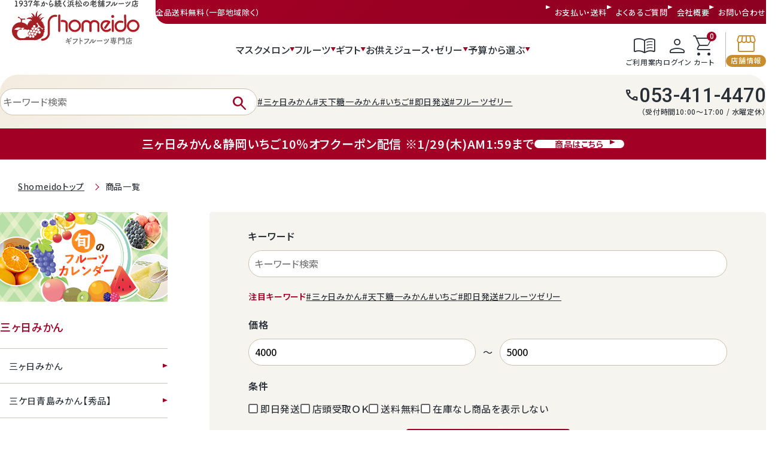

--- FILE ---
content_type: text/html;charset=UTF-8
request_url: https://www.shomeido.com/p/search?minprice=4000&maxprice=5000
body_size: 41785
content:
<!DOCTYPE html>
<html lang="ja"><head>
  <meta charset="UTF-8">
  
  <title>商品一覧 | フルーツShomeido（しょうめいどう）ラッピングフルーツもお任せください[静岡 浜松]</title>
  <meta name="viewport" content="width=device-width">


    <meta name="description" content="商品一覧。クラウンメロンはじめ旬のフルーツを地元静岡県浜松市より全国発送。母の日 父の日 お中元 お歳暮 内祝 お誕生日 お供え 法事 高級果実の各種フルーツギフトお任せください。メロン品評会の審査員を務めたバイヤー厳選のフルーツ、プロのラッピングもご好評いただいております。">
    <meta name="keywords" content=",フルーツ,クラウンメロン,内祝,お供え,法事,お見舞い,フルーツギフト,果物,三ケ日みかん">
  
  <link rel="stylesheet" href="https://shomeido.itembox.design/system/fs_style.css?t=20251118042547">
  <link rel="stylesheet" href="https://shomeido.itembox.design/generate/theme4/fs_original.css?t=20251226153535">
  
  <link rel="canonical" href="https://www.shomeido.com/p/search">
  <link rel="next" href="https://www.shomeido.com/p/search?minprice=4000&maxprice=5000&page=2&sort=keyword">
  
  
  
  <script>
    window._FS=window._FS||{};_FS.val={"tiktok":{"enabled":false,"pixelCode":null},"recaptcha":{"enabled":false,"siteKey":null},"clientInfo":{"memberId":"guest","fullName":"ゲスト","lastName":"","firstName":"ゲスト","nickName":"ゲスト","stageId":"","stageName":"","subscribedToNewsletter":"false","loggedIn":"false","totalPoints":"","activePoints":"","pendingPoints":"","purchasePointExpiration":"","specialPointExpiration":"","specialPoints":"","pointRate":"","companyName":"","membershipCardNo":"","wishlist":"","prefecture":""},"recommend3":{"measurable":true,"recommendable":true,"sandbox":false},"enhancedEC":{"ga4Dimensions":{"userScope":{"login":"{@ member.logged_in @}","stage":"{@ member.stage_order @}"}},"searchURL":"%2Fp%2Fsearch%3Fminprice%3D4000%26maxprice%3D5000%26sort%3Dkeyword","amazonCheckoutName":"Amazonペイ","searchKeyword":"","measurementId":"G-T2YBS0VWV0","trackingId":"UA-1991828-1","dimensions":{"dimension1":{"key":"log","value":"{@ member.logged_in @}"},"dimension2":{"key":"mem","value":"{@ member.stage_order @}"}}},"shopKey":"shomeido","device":"PC","cart":{"stayOnPage":true}};
  </script>
  
  <script src="/shop/js/webstore-nr.js?t=20251118042547"></script>
  <script src="/shop/js/webstore-vg.js?t=20251118042547"></script>
  
  
    <script defer src="https://analytics.contents.by-fw.jp/script/v0/flywheel.js"></script>
    <script src="https://static.contents.by-fw.jp/flywheelRecommend/v0/flywheelHistory.js"></script>
    <script src="https://static.contents.by-fw.jp/flywheelRecommend/v0/flywheelRecommend.js"></script>
  
  
  
  
  
    <meta property="og:title" content="商品一覧 | フルーツShomeido（しょうめいどう）ラッピングフルーツもお任せください[静岡 浜松]">
    <meta property="og:type" content="website">
    <meta property="og:url" content="https://www.shomeido.com/p/search?minprice&#x3D;4000&amp;maxprice&#x3D;5000">
    <meta property="og:image" content="https://shomeido.itembox.design/item/assets/clipimage/ogp.jpg">
    <meta property="og:site_name" content="フルーツ　Shomeido　インターネット本店">
    <meta property="og:description" content="商品一覧。クラウンメロンはじめ旬のフルーツを地元静岡県浜松市より全国発送。母の日 父の日 お中元 お歳暮 内祝 お誕生日 お供え 法事 高級果実の各種フルーツギフトお任せください。メロン品評会の審査員を務めたバイヤー厳選のフルーツ、プロのラッピングもご好評いただいております。">
  
  
  
    <script type="text/javascript" >
      document.addEventListener('DOMContentLoaded', function() {
        _FS.CMATag('{"fs_member_id":"{@ member.id @}","fs_page_kind":"other"}')
      })
    </script>
  
  
  <meta charset="UTF-8">
<link rel="shortcut icon" href="/favicon.ico">
<meta name="viewport" content="width=device-width, initial-scale=1">
<meta name="format-detection" content="telephone=no,email=no">
<meta name="twitter:card" content="summary_large_image">
<link rel="stylesheet" href="https://shomeido.itembox.design/item/assets/vendor/slick.css?t=20260122144258" >
<link rel="stylesheet" href="https://shomeido.itembox.design/item/assets/vendor/slick-theme.css?t=20260122144258" >
<link rel="stylesheet" href="https://shomeido.itembox.design/item/assets/vendor/hamburgers.min.css?t=20260122144258" >
<link rel="stylesheet" href="https://shomeido.itembox.design/item/assets/dest/css/style.css?t=20260122144258">
<link rel="preconnect" href="https://fonts.googleapis.com">
<link rel="preconnect" href="https://fonts.gstatic.com" crossorigin>
<link href="https://fonts.googleapis.com/css2?family=Noto+Sans+JP:wght@100..900&family=Roboto:ital,wght@0,100;0,300;0,400;0,500;0,700;0,900;1,100;1,300;1,400;1,500;1,700;1,900&family=Zen+Old+Mincho&display=swap" rel="stylesheet">
<link href="https://fonts.googleapis.com/css2?family=Material+Symbols+Rounded:opsz,wght,FILL,GRAD@20..48,100..700,0..1,-50..200" rel="stylesheet" />
<meta name="google-site-verification" content="TCRMZs7smpXyOfnaZVLmqJcCs_u8mw0CzXILyn7f6ak" />
<script src="https://code.jquery.com/jquery-3.7.1.min.js" integrity="sha256-/JqT3SQfawRcv/BIHPThkBvs0OEvtFFmqPF/lYI/Cxo=" crossorigin="anonymous"></script>
<script src="https://shomeido.itembox.design/item/assets/vendor/slick.min.js?t=20260122144258"></script>
<script src="https://shomeido.itembox.design/item/assets/dest/js/common.js?t=20260122144258"></script>
<script>
// 休みにしたい日を配列に加える
var holidayData=
	[
	/*  1月 */ [1,2,3,4], 
	/*  2月 */ [],
	/*  3月 */ [], 
	/*  4月 */ [], 
	/*  5月 */ [], 
	/*  6月 */ [], 
	/*  7月 */ [], 
	/*  8月 */ [], 
	/*  9月 */ [], 
	/* 10月 */ [], 
	/* 11月 */ [3], 
	/* 12月 */ []
	];
// 営業にしたい日を配列に加える
var eigyoData=
	[
	/*  1月 */ [5,12], 
	/*  2月 */ [],
	/*  3月 */ [], 
	/*  4月 */ [], 
	/*  5月 */ [], 
	/*  6月 */ [], 
	/*  7月 */ [], 
	/*  8月 */ [], 
	/*  9月 */ [10,15,23], 
	/* 10月 */ [13], 
	/* 11月 */ [], 
	/* 12月 */ [3,10,17,24,31]
];
function createCalender(a,e,t,s){t=13<=s?++t:t;var d,l,c,r,n,o="",y=s=13<=s?s-12:s,h=t,w=new Date,k=.242194*(t-1980)-Math.floor((t-1980)/4),u=[31,28,31,30,31,30,31,31,30,31,30,31];s==w.getMonth()+1?(c=w.getDate(),w.setDate(1)):(c=0,w=new Date(t,s-1)),(h%4==0&&h%100!=0||h%400==0)&&(u[1]=29),l=holidayData[y-1],r=eigyoData[y-1];switch(y){case 1:l.push(14-(w.getDay()+5)%7);break;case 3:l.push(Math.floor(20.8431+k));break;case 7:l.push(21-(w.getDay()+5)%7);break;case 9:l.push(21-(w.getDay()+5)%7),l.push(Math.floor(23.2488+k));break;case 10:l.push(14-(w.getDay()+5)%7)}for(o=(o+="<table id='"+a+"' class='"+e+"'>")+("<tr><th colspan='7' class='title'>"+h+"年"+y+"月</td></tr>")+"<tr class='head'><td class='sunday week'>日</td><td class='weekday week'>月</td><td class='weekday week'>火</td><td class='weekday week'>水</td><td class='weekday week'>木</td><td class='weekday week'>金</td><td class='saturday week'>土</td></tr>",d=1-w.getDay();d<=31;d+=7){for(o+="<tr>",i=d;i<d+7;i++)if(0<i&&i<=u[y-1]){switch(w.setDate(i),today=w.getDay(),c==i?o+="<td class='thisday'>":o+="<td class='day'>",today){case 0:n="sunday";break;case 3:n="wednesday";break;case 6:n="saturday";break;default:n="normal"}for(j=0;l[j];)(i==l[j]||1==today&&i-1==l[j])&&(n="holiday",j=l[j].length),j++;for(j=0;r[j];)i==r[j]&&(n="normal",j=r[j].length),j++;o+="<span class='"+n+"'>"+i+"</span></td>"}else o+="<td class='notthismonth'>&nbsp;</td>";o+="</tr>"}return o+="</table>"}var day=new Date,y=day.getFullYear(),m=day.getMonth()+1;$(window).on("load",function(){$(".c-calendar .cal1").html(createCalender("c1","calender",y,m)),$(".c-calendar .cal2").html(createCalender("c2","calender",y,++m))});
</script>
<script async src="https://www.googletagmanager.com/gtag/js?id=G-T2YBS0VWV0"></script>

<script><!--
_FS.setTrackingTag('%3C%21--+Google+Tag+Manager+--%3E%0A%3Cscript%3E%28function%28w%2Cd%2Cs%2Cl%2Ci%29%7Bw%5Bl%5D%3Dw%5Bl%5D%7C%7C%5B%5D%3Bw%5Bl%5D.push%28%7B%27gtm.start%27%3A%0Anew+Date%28%29.getTime%28%29%2Cevent%3A%27gtm.js%27%7D%29%3Bvar+f%3Dd.getElementsByTagName%28s%29%5B0%5D%2C%0Aj%3Dd.createElement%28s%29%2Cdl%3Dl%21%3D%27dataLayer%27%3F%27%26l%3D%27%2Bl%3A%27%27%3Bj.async%3Dtrue%3Bj.src%3D%0A%27https%3A%2F%2Fwww.googletagmanager.com%2Fgtm.js%3Fid%3D%27%2Bi%2Bdl%3Bf.parentNode.insertBefore%28j%2Cf%29%3B%0A%7D%29%28window%2Cdocument%2C%27script%27%2C%27dataLayer%27%2C%27GTM-TFGGB4%27%29%3B%3C%2Fscript%3E%0A%3C%21--+End+Google+Tag+Manager+--%3E');
--></script>
</head>
<body class="fs-body-search" id="fs_ProductSearch">
<script><!--
_FS.setTrackingTag('%3C%21--+Google+Tag+Manager+%28noscript%29+--%3E%0A%3Cnoscript%3E%3Ciframe+src%3D%22https%3A%2F%2Fwww.googletagmanager.com%2Fns.html%3Fid%3DGTM-TFGGB4%22%0Aheight%3D%220%22+width%3D%220%22+style%3D%22display%3Anone%3Bvisibility%3Ahidden%22%3E%3C%2Fiframe%3E%3C%2Fnoscript%3E%0A%3C%21--+End+Google+Tag+Manager+%28noscript%29+--%3E');
--></script>
<div class="fs-l-page">
<header class="l-header">
    <div class="l-header__wrap">
        <div class="l-header__top">
            <!--<p class="_tagline">インターネット本店はいつでも2%ポイント還元<a href="/f/point" class="c-circleBtn _small _white">詳細へ</a></p>-->
            <p class="_tagline">全品送料無料（一部地域除く）</p>
            <div class="l-header__top__nav">
                <nav class="l-header__top__sNav">
                    <a href="/f/pay" class="l-header__top__sNav--item">お支払い・送料</a>
                    <a href="/f/faq" class="l-header__top__sNav--item">よくあるご質問</a>
                    <a href="/f/company" class="l-header__top__sNav--item">会社概要</a>
                    <a href="/f/inquiry" class="l-header__top__sNav--item">お問い合わせ</a>
                </nav>
                <div class="l-header__top__login fs-clientInfo">
                    <div class="_logout my-{@ member.logged_in @}">
                        <p class="l-header__top__login--name"><span class="_welcome">ようこそ、</span>{@ member.last_name @}{@ member.first_name @}様</p>
                        <p class="l-header__top__login--point"><span class="_icon">P</span>{@ member.total_points @}Pt</p>
                    </div>
                </div>
            </div>
        </div>
        <nav class="l-header__nav">
            <div class="l-header__logo">
                <a href="/"><img src="https://shomeido.itembox.design/item/assets/dest/img/common/logo.svg?t=20260122144258" alt="フルーツ　Shomeido　インターネット本店" width="213" height="74"></a>
            </div>
            <div class="l-header__nav__menu">
                <div class="l-header__nav__menu__login u-display-hide">
                    <div class="fs-clientInfo">
                        <p class="l-header__nav__menu__login--name"><span class="_welcome">ようこそ、</span>{@ member.last_name @}{@ member.first_name @}様</p>
                        <div class="l-header__nav__menu__login__wrap">
                            <div class="l-header__nav__menu__login--point">
                                <span class="_icon">P</span>
                                <div>
                                    <span class="_txt">保有ポイント</span>
                                    <span class="_pt">{@ member.total_points @}<span class="_login my-{@ member.logged_in @}">0</span>Pt</span>
                                </div>
                            </div>
                            <div class="l-header__nav__menu__login--item _logout my-{@ member.logged_in @}"><a href="/my/top"><span class="material-symbols-rounded _ico">person</span><span class="_txt">マイページ</span></a></div>
                            <div class="l-header__nav__menu__login--item _login my-{@ member.logged_in @}"><a href="/my/top"><span class="material-symbols-rounded _ico">person</span><span class="_txt">ログイン</span></a></div>
                        </div>
                    </div>
                </div>
                <p class="_tl u-display-hide">商品一覧</p>
                <ul class="l-header__nav__gNav">
                    <li class="l-header__nav__gNav--item _menulist"><a href="/c/muskmelon">マスクメロン</a><span class="_toggle"></span>
    <div class="_child">
        <ul class="_childitem u-container-xl fs-pt-menu fs-pt-menu--lv1">
<li class="fs-pt-menu__item fs-pt-menu__item--lv1">
<span class="fs-pt-menu__heading fs-pt-menu__heading--lv1">
<a href="https://www.shomeido.com/c/crownmelon" class="fs-pt-menu__link fs-pt-menu__link--lv1">静岡産クラウンメロン</a>
</span>
</li>
<li class="fs-pt-menu__item fs-pt-menu__item--lv1">
<span class="fs-pt-menu__heading fs-pt-menu__heading--lv1">
<a href="https://www.shomeido.com/c/amane" class="fs-pt-menu__link fs-pt-menu__link--lv1">天使音（あまね）マスクメロン</a>
</span>
</li>
<li class="fs-pt-menu__item fs-pt-menu__item--lv1">
<span class="fs-pt-menu__heading fs-pt-menu__heading--lv1">
<a href="https://www.shomeido.com/c/confection/crounjelly" class="fs-pt-menu__link fs-pt-menu__link--lv1">クラウンメロンゼリー</a>
</span>
</li>
</ul>

    </div>
</li>
                    <li class="l-header__nav__gNav--item _menulist"><a href="/c/season">フルーツ</a><span class="_toggle"></span>
                        <div class="_child">
                            <ul class="_childitem u-container-xl">

<li><a href="/c/mikan">三ヶ日みかん</a></li>
<li><a href="/c/season/tangerine/tenkag">高糖度みかん「天下糖一」</a></li>
<li><a href="https://www.shomeido.com/c/season/tangerine/tpaw-a">とぴあみかん【赤秀】</a></li>
<li><a href="/c/season/strawberry">紅ほっぺいちご</a></li>
<li><a href="https://www.shomeido.com/c/season/strawberry/kp">きらぴ香いちご</a></li>

<li><a href="/c/season/citrus/navel/siranable-a8">白柳ネーブル</a></li>    
<li><a href="/c/season/citrus/kdeco">熊本産デコポン</a></li>
<li><a href="https://www.shomeido.com/c/season/citrus/setoka">せとか</a></li>
<li><a href="https://www.shomeido.com/c/season/citrus/kan-ao/kanpeiao">甘平</a></li>
<li><a href="/c/season/citrus/madonna">紅まどんな</a></li>
<li><a href="/c/season/apple">りんご</a></li>
<li><a href="/c/season/kaki/hoshigaki">富山産干柿</a></li>
<li><a href="/c/season/meron-plus">マスクメロンと季節のフルーツ詰合せ</a></li>
<li><a href="/c/season/hg">ハニーグローパイン</a></li>
    <li><a href="/c/otameshi">お試しフルーツセット</a></li>
    <!--
<li><a href="/c/season/citrus/madonna">大将季</a></li>
<li><a href="/c/season/mrki">【外山農園】三ヶ日みかん</a></li>
<li><a href="/c/season/pear">洋梨</a></li>
<li><a href="/c/season/abcd">国産アボカド</a></li>
    <li><a href="/c/season/nashi/nansui">南水梨【ロイヤル】</a></li>
    <li><a href="/c/season/nashi/ajgk">南水梨【味合格】</a></li>
　　 <li><a href="http://www.shomeido.com/fs/shomeido/c/shinano">シナノスイート</a></li> 
    <li><a href="/p/search?keyword=%E3%82%A2%E3%83%A1%E3%83%BC%E3%83%A9">アメーラトマト</a></li>
<li><a href="/fs/shomeido/GoodsSearchList.html?_e_k=%82%60&amp;keyword=%83V%83%83%83C%83%93%83%7D%83X%83J%83b%83g&amp;Submit.x=0&amp;Submit.y=0&amp;menu1=%23">シャインマスカット</a>
<li><a href="/c/season/nashi">梨</a></li>
    -->
</ul>
                        </div>
                    </li>
                    <li class="l-header__nav__gNav--item _menulist"><a href="/c/Shomeido">ギフト</a><span class="_toggle"></span>
                        <div class="_child">
                            <ul class="_childitem u-container-xl">
                                <li><a href="/c/Shomeido/use/oiwai">内祝</a></li>
                                <li><a href="/c/Shomeido/use/omimai">お見舞い</a></li>
                                <li><a href="/c/Shomeido/use/corporation">法人</a></li>
                                <li><a href="/c/w-fruit">ラッピングフルーツギフト</a></li>
　　　　　　　　　　　　　　　　　　　<li><a href="https://www.shomeido.com/c/valentine">バレンタインフルーツギフト</a></li>
                            </ul>
                        </div>
                    </li>
                    <li class="l-header__nav__gNav--item"><a href="/c/assort">お供え</a></li>
                    <li class="l-header__nav__gNav--item _menulist"><a href="/c/confection">ジュース・ゼリー</a><span class="_toggle"></span>
                        <div class="_child">
                            <ul class="_childitem u-container-xl">
                                <li><a href="/c/confection/jelly">ゼリー</a></li>
                                <li><a href="/c/confection/juice">ジュース</a></li>
                                <!--<li><a href="/c/confection/jam">ジャム</a></li>-->
                                <!--<li><a href="/c/confection/genkiice">アイス</a></li>-->
                                <li><a href="/c/confection/sweets">お菓子</a></li>
                            </ul>
                        </div>
                    </li>
                    <li class="l-header__nav__gNav--item _menulist"><a href="/f/budget">予算から選ぶ</a><span class="_toggle"></span>
                        <div class="_child">
                            <ul class="_childitem u-container-xl">
                                <li><a href="/p/search?maxprice=3000">～3,000円</a></li>
                                <li><a href="/p/search?minprice=3000&maxprice=5000">3,000円～5,000円</a></li>
                                <li><a href="/p/search?minprice=5000&maxprice=8000">5,000円～8,000円</a></li>
                                <li><a href="/p/search?minprice=8000&maxprice=10000">8,000円～10,000円</a></li>
                                <li><a href="/p/search?minprice=10000">10,000円以上</a></li>
                            </ul>
                        </div>
                    </li>
                </ul>
                <p class="_tl u-display-hide">ご利用ガイド</p>
                <ul class="l-header__nav__localNav u-display-hide">
                    <li class="l-header__nav__localNav--item"><a href="/f/guide">ご利用案内</a></li>
                    <li class="l-header__nav__localNav--item"><a href="/f/pay">お支払い・送料</a></li>
                    <li class="l-header__nav__localNav--item"><a href="/f/company">会社概要</a></li>
                    <li class="l-header__nav__localNav--item"><a href="/f/inquiry">お問い合わせ</a></li>
                    <li class="l-header__nav__localNav--item"><a href="/p/about/terms">特定商取引法に基づく表記</a></li>
                    <li class="l-header__nav__localNav--item"><a href="/p/about/privacy-policy">プライバシーポリシー</a></li>
                </ul>
                <div class="u-d-block--sp">
                    <div class="l-header__nav__tel">
                        <p class="_tl">お電話からのお問い合わせ</p>
                        <p class="_tel"><span class="material-symbols-rounded _ico">call</span><span data-tellink="053-411-4470" class="_telNumber">053-411-4470</span></p>
                        <p class="_time">（受付時間10:00～17:00 / 水曜定休）</p>
                        <p class="_spTxt">電話番号をタップしてください</p>
                    </div>
                    <div class="l-header__nav__calendar">
                        <p class="_tl">営業日カレンダー</p>
                        <div class="l-header__nav__calendar__wrap c-calendar">
                            <div class="c-calendar__wrap">
                                <div class="cal1 c-calendar--item"></div>
                                <div class="cal2 c-calendar--item"></div>
                            </div>
                            <p class="c-calendar__holiday"><span class="holiday"></span>休業日</p>
                        </div>
                    </div>
                </div>
            </div>
            <div class="l-header__nav__icoNav">
                <div class="l-header__nav__icoNav--item _guide"><a href="/f/guide"><span class="material-symbols-rounded _ico">menu_book</span><span class="_txt">ご利用案内</span></a></div>
                <div class="fs-clientInfo">
                  <div class="l-header__nav__icoNav--item _logout my-{@ member.logged_in @}"><a href="/my/top"><span class="material-symbols-rounded _ico">person</span><span class="_txt">マイページ</span></a></div>
                  <div class="l-header__nav__icoNav--item _login my-{@ member.logged_in @}"><a href="/my/top"><span class="material-symbols-rounded _ico">person</span><span class="_txt">ログイン</span></a></div>
                </div>
                <div class="l-header__nav__icoNav--item _cart"><a href="/p/cart"><span class="material-symbols-rounded _ico">shopping_cart</span><span class="fs-p-cartItemNumber fs-client-cart-count fs-clientInfo cart-count _cartNum"></span><span class="_txt">カート</span></a></div>
                <div class="l-header__nav__icoNav--item _shop"><a href="/f/tenpo"><span class="material-symbols-rounded _ico">storefront</span><span class="_txt">店舗情報</span></a></div>
                <button class="hamburger hamburger--collapse" type="button">
                    <span class="hamburger-box">
                        <span class="hamburger-inner"></span>
                    </span>
                    <span class="hamburger-txt">MENU</span>
                </button>
            </div>
        </nav>
    </div>
    <div class="l-header__search">
        <div class="l-header__search__inner u-container-xxl">
            <div class="c-search">
                <div class="_keyword">
                    <form action="/p/search" method="get">
                        <span class="fs-p-searchForm__inputGroup fs-p-inputGroup c-search__wrap">
                        <input type="text" name="keyword" maxlength="1000" placeholder="キーワード検索" class="fs-p-searchForm__input fs-p-inputGroup__input c-search__input" value="">
                        <button type="submit" class="fs-p-searchForm__button fs-p-inputGroup__button c-search__submit"><span class="material-symbols-rounded">search</span></button>
                        </span>
                    </form>
                </div>
                <div class="_tag">
    <a href="/c/mikan">#三ヶ日みかん</a>
    <a href="/c/season/tangerine/tenkag">#天下糖一みかん</a>
    <a href="/c/season/strawberry">#いちご</a>
    <a href="/p/search?keyword=16時まで">#即日発送</a>
    <a href="/c/confection/jelly">#フルーツゼリー</a>
</div>
            </div>
            <div class="l-header__search__tel">
                <p class="_tel"><span class="material-symbols-rounded _ico">call</span><span class="_telNumber" data-tellink="053-411-4470">053-411-4470</span></p>
                <p class="_time">（受付時間10:00～17:00 / 水曜定休）</p>
            </div>
        </div>
    </div>
    <div class="c-spNav">
    <div class="c-spNav--item _fruit js-sp_cat-btn">
        <div class="_btn"><span class="_ico _local"><img src="https://shomeido.itembox.design/item/assets/dest/img/common/icon/ico_fruit.png?t=20260122144258" alt="fruits" loading="lazy"></span><span class="_txt">商品一覧</span></div>
    </div>
    <div class="c-spNav--item _search"><a href="/p/search?keyword=" class="_btn"><span class="material-symbols-rounded _ico">search</span><span class="_txt">商品検索</span></a></div>
    <div class="c-spNav--item _guide"><a href="/f/guide" class="_btn"><span class="material-symbols-rounded _ico">menu_book</span><span class="_txt">ご利用案内</span></a></div>
    <div class="c-spNav--item _shop"><a href="/f/tenpo" class="_btn"><span class="material-symbols-rounded _ico">storefront</span><span class="_txt">実店舗</span></a></div>
</div>
<div class="c-spNav__catlist js-sp_cat-box">
    <p class="_closeBtn"><span class="material-symbols-rounded">close</span></p>
    <p class="_tl">三ヶ日みかん</p>
<div class="c-spNav__catlist__wrap">
    <ul class="_childitem _secondColumn u-container-xl fs-pt-menu fs-pt-menu--lv1">

<li class="fs-pt-menu__item fs-pt-menu__item--lv1 fs-pt_menu__item--mikan">
<span class="fs-pt-menu__heading fs-pt-menu__heading--lv1">
<a href="/c/mikan" class="fs-pt-menu__link fs-pt-menu__link--lv1">三ヶ日みかん</a>
</span>
<ul class="fs-pt-menu__submenu fs-pt-menu--lv2">





<li class="fs-pt-menu__item fs-pt-menu__item--lv2 fs-pt_menu__item--aoshu">
<span class="fs-pt-menu__heading fs-pt-menu__heading--lv2">
<a href="/c/mikan/aoshu" class="fs-pt-menu__link fs-pt-menu__link--lv2">三ケ日青島みかん【秀品】</a>
</span>
</li>

</ul>

</li>

</ul>

</div>
<p class="_tl">マスクメロン</p>
<div class="c-spNav__catlist__wrap">
    <ul class="_childitem u-container-xl fs-pt-menu fs-pt-menu--lv1">
<li class="fs-pt-menu__item fs-pt-menu__item--lv1">
<span class="fs-pt-menu__heading fs-pt-menu__heading--lv1">
<a href="https://www.shomeido.com/c/crownmelon" class="fs-pt-menu__link fs-pt-menu__link--lv1">静岡産クラウンメロン</a>
</span>
</li>
<li class="fs-pt-menu__item fs-pt-menu__item--lv1">
<span class="fs-pt-menu__heading fs-pt-menu__heading--lv1">
<a href="https://www.shomeido.com/c/amane" class="fs-pt-menu__link fs-pt-menu__link--lv1">天使音（あまね）マスクメロン</a>
</span>
</li>
<li class="fs-pt-menu__item fs-pt-menu__item--lv1">
<span class="fs-pt-menu__heading fs-pt-menu__heading--lv1">
<a href="https://www.shomeido.com/c/confection/crounjelly" class="fs-pt-menu__link fs-pt-menu__link--lv1">クラウンメロンゼリー</a>
</span>
</li>
</ul>

</div>
<p class="_tl">旬のフルーツ</p>
<div class="c-spNav__catlist__wrap">
    <ul class="_childitem u-container-xl">

<li><a href="/c/mikan">三ヶ日みかん</a></li>
<li><a href="/c/season/tangerine/tenkag">高糖度みかん「天下糖一」</a></li>
<li><a href="https://www.shomeido.com/c/season/tangerine/tpaw-a">とぴあみかん【赤秀】</a></li>
<li><a href="/c/season/strawberry">紅ほっぺいちご</a></li>
<li><a href="https://www.shomeido.com/c/season/strawberry/kp">きらぴ香いちご</a></li>

<li><a href="/c/season/citrus/navel/siranable-a8">白柳ネーブル</a></li>    
<li><a href="/c/season/citrus/kdeco">熊本産デコポン</a></li>
<li><a href="https://www.shomeido.com/c/season/citrus/setoka">せとか</a></li>
<li><a href="https://www.shomeido.com/c/season/citrus/kan-ao/kanpeiao">甘平</a></li>
<li><a href="/c/season/citrus/madonna">紅まどんな</a></li>
<li><a href="/c/season/apple">りんご</a></li>
<li><a href="/c/season/kaki/hoshigaki">富山産干柿</a></li>
<li><a href="/c/season/meron-plus">マスクメロンと季節のフルーツ詰合せ</a></li>
<li><a href="/c/season/hg">ハニーグローパイン</a></li>
    <li><a href="/c/otameshi">お試しフルーツセット</a></li>
    <!--
<li><a href="/c/season/citrus/madonna">大将季</a></li>
<li><a href="/c/season/mrki">【外山農園】三ヶ日みかん</a></li>
<li><a href="/c/season/pear">洋梨</a></li>
<li><a href="/c/season/abcd">国産アボカド</a></li>
    <li><a href="/c/season/nashi/nansui">南水梨【ロイヤル】</a></li>
    <li><a href="/c/season/nashi/ajgk">南水梨【味合格】</a></li>
　　 <li><a href="http://www.shomeido.com/fs/shomeido/c/shinano">シナノスイート</a></li> 
    <li><a href="/p/search?keyword=%E3%82%A2%E3%83%A1%E3%83%BC%E3%83%A9">アメーラトマト</a></li>
<li><a href="/fs/shomeido/GoodsSearchList.html?_e_k=%82%60&amp;keyword=%83V%83%83%83C%83%93%83%7D%83X%83J%83b%83g&amp;Submit.x=0&amp;Submit.y=0&amp;menu1=%23">シャインマスカット</a>
<li><a href="/c/season/nashi">梨</a></li>
    -->
</ul>
</div>
<p class="_tl">オールシーズン</p>
<div class="c-spNav__catlist__wrap">
    <a href="/fs/shomeido/c/crownmelon">静岡産クラウンメロン</a>
<a href="/fs/shomeido/c/amane">完熟マスクメロン「天使音(あまね)」</a>

<!--<a href="/fs/shomeido/c/confection">お菓子・ゼリー・ジュース</a>-->
      

<a href="/c/confection/jelly">特選フルーツゼリー</a>
<a href="/c/confection/korabozeri/mkzr">三ヶ日みかんゼリー</a>
<a href="/c/confection/crounjelly">クラウンメロンゼリー</a>

<a href="/p/search?keyword=%E3%82%B8%E3%83%A5%E3%83%BC%E3%82%B9">100%フルーツジュース</a>
<a href="/c/confection/goku">三ヶ日みかんジュース『極しぼり』</a>

<!--
<a href="/c/confection/jam">ジャム・コンポート</a>
<a href="/c/confection/takahata/tkhtice">シャーベット</a>
<a href="/c/confection/jphoney">日本ミツバチ<br>生はちみつ</a>
<a href="/c/valentine/begoro">ゴロゴロールケーキ</a>
<a href="/fs/shomeido/c/genkiice">フルーツジェラート</a>
<a href="/fs/shomeido/shizuoka/a-tomato">アメーラトマト</a>
<a href="/c/confection/jelly">フルーツゼリー特集</a>
-->
</div>
<p class="_tl">カテゴリから選ぶ</p>
<div class="c-spNav__catlist__wrap">
    <a href="/c/season">季節のフルーツ</a>
<a href="/c/assort">フルーツ盛合せ(お供え・仏事用など) </a>
<a href="/c/assort/kagomori">特選 籠盛り</a>
<a href="/c/assort/tento-fruit">【店頭受取】フルーツ籠もり</a>
<a href="/c/season/ordermade">オーダーメイドフルーツギフト</a>
<a href="/c/crownmelon">ラッピングクラウンメロン</a>
<a href="/c/w-fruit">ラッピングフルーツ</a>
<a href="/c/w-fruit/mrgft">丸箱ギフト</a>     
<a href="/c/shizuoka">静岡県産特集</a>
<!--<a href="/c/confection">お菓子・ゼリー・ジュース</a>-->
<!--<a href="/c/otameshi">お試しフルーツ</a>-->
<!--<a href="/c/melon">静岡県産高級マスクメロン</a>-->
<!--<a href="/c/crownmelon">静岡県産クラウンメロン</a>-->
<!--<a href="/c/amane">天使音（あまね）メロン</a>-->
</div>
</div>
    <!--セール開催中！-->
<div class="c-head_event _red">
    <a href="/p/coupon/C26012200000124">
        <p class="_txt">三ヶ日みかん＆静岡いちご10％オフクーポン配信 ※1/29(木)AM1:59まで</p>
        <span class="c-circleBtn _white">商品はこちら</span>
    </a>
</div>
</header>
<ul class="c-important_info u-container-lg fs-pt-list fs-pt-list--noMarker">
<li class="fs-pt-list__item"><!--
▼▼ここから▼▼
<details>
    <summary>ここにタイトル</summary>
    <div class="content">ここにテキスト。改行は<br>を入れてください。</div>
</details>
▲▲ここまで▲▲
--></li>
</ul>

<!-- **パンくずリストパーツ （システムパーツ） ↓↓ -->
<nav class="fs-c-breadcrumb">
<ol class="fs-c-breadcrumb__list">
<li class="fs-c-breadcrumb__listItem">
<a href="/">Shomeidoトップ</a>
</li>
<li class="fs-c-breadcrumb__listItem">
商品一覧
</li>
</ol>
</nav>
<!-- **パンくずリストパーツ （システムパーツ） ↑↑ -->
<div class="u-container-xxl p-category l-contents"><main class="fs-l-main l-main p-category__main"><div id="fs-page-error-container" class="fs-c-panelContainer">
  
  
</div>
<!-- **商品検索結果表示エリア（システムパーツグループ）↓↓ -->

  
<div class="fs-c-productList"><!-- **詳細商品検索フォーム（フリーパーツ）↓↓ -->
<div class="p-search">
    <!--<h1 class="fs-c-heading fs-c-heading--page">「」の検索結果</h1>-->
    <div class="fs-p-productSearch__search">
        <form action="/p/search" method="get" class="fs-p-productSearch__form">
            <div class="fs-c-inputTable p-search__wrap">
                <div class="p-search__box _keywords">
                    <div class="_ttl"><label for="fs_input_productSearchKeyword">キーワード</label></div>
                    <div class="_detail"><input type="text" name="keyword" maxlength="1000" id="fs_input_productSearchKeyword" value="" placeholder="キーワード検索"></div>
                    <div class="_keyword"><span>注目キーワード</span><div class="_tag">
    <a href="/c/mikan">#三ヶ日みかん</a>
    <a href="/c/season/tangerine/tenkag">#天下糖一みかん</a>
    <a href="/c/season/strawberry">#いちご</a>
    <a href="/p/search?keyword=16時まで">#即日発送</a>
    <a href="/c/confection/jelly">#フルーツゼリー</a>
</div></div>
                </div>
                <div class="p-search__box _price">
                    <div class="_ttl"><label for="fs_input_productSearchPrice1">価格</label></div>
                    <div class="_detail">
                        <span class="fs-c-inputTextGroup__item">
                            <input type="text" name="minprice" maxlength="9" id="fs_input_productSearchPrice1"
                                value="4000" placeholder="1000">
                        </span>
                        <span>〜</span>
                        <span class="fs-c-inputTextGroup__item">
                            <input type="text" name="maxprice" maxlength="9" id="fs_input_productSearchPrice2"
                                value="5000" placeholder="10000">
                        </span>
                    </div>
                </div>
                <div class="p-search__box _tags">
                    <div class="_ttl">条件</div>
                    <div class="_detail">
                        <div class="_checkbox">
                            <span class="fs-c-checkbox">
                                <input type="checkbox" name="tag" id="fs_input_productSearchTag_1"
                                    class="fs-c-checkbox__checkbox" value="即日発送">
                                <label for="fs_input_productSearchTag_1" class="fs-c-checkbox__label">
                                    <span class="fs-c-checkbox__checkMark"></span>
                                    <span class="fs-c-checkbox__labelText">即日発送</span>
                                </label>
                            </span>
                            <span class="fs-c-checkbox">
                                <input type="checkbox" name="tag" id="fs_input_productSearchTag_2"
                                    class="fs-c-checkbox__checkbox" value="店頭受取ＯＫ">
                                <label for="fs_input_productSearchTag_2" class="fs-c-checkbox__label">
                                    <span class="fs-c-checkbox__checkMark"></span>
                                    <span class="fs-c-checkbox__labelText">店頭受取ＯＫ</span>
                                </label>
                            </span>
                            <span class="fs-c-checkbox">
                                <input type="checkbox" name="tag" id="fs_input_productSearchTag_3"
                                    class="fs-c-checkbox__checkbox" value="送料込">
                                <label for="fs_input_productSearchTag_3" class="fs-c-checkbox__label">
                                    <span class="fs-c-checkbox__checkMark"></span>
                                    <span class="fs-c-checkbox__labelText">送料無料</span>
                                </label>
                            </span>
                            <span class="fs-c-checkbox">
                                <input type="checkbox" name="nostock" id="fs_input_productSearchStock" class="fs-c-checkbox__checkbox" value="false">
                                <label for="fs_input_productSearchStock" class="fs-c-checkbox__label"><span class="fs-c-checkbox__checkMark"></span><span class="fs-c-checkbox__labelText">在庫なし商品を表示しない</span></label>
                            </span>
                        </div>
                    </div>
                </div>
                <div class="fs-p-productSearch__searchButtonContainer fs-c-buttonContainer">
                    <button type="submit" class="fs-p-productSearch__searchButton fs-c-button--secondary c-button"><span class="material-symbols-rounded">search</span>詳細検索</button>
                </div>
            </div>
        </form>
    </div>
</div>
<script>
document.addEventListener("DOMContentLoaded", function() {
    const params = new URLSearchParams(window.location.search);

    // 複数 tag に対応
    const tags = params.getAll("tag");
    document.querySelectorAll('input[type="checkbox"][name="tag"]').forEach(function(checkbox) {
        if (tags.includes(checkbox.value)) {
            checkbox.checked = true;
        }
    });

    // 在庫なし商品を表示しない
    if (params.has("nostock") && params.get("nostock") === "false") {
        const stockCheckbox = document.querySelector('input[name="nostock"]');
        if (stockCheckbox) {
            stockCheckbox.checked = true;
        }
    }
});
</script>
<script type="application/ld+json">
{
  "@context": "http://schema.org",
  "@type": "WebSite",
  "url": "https://www.shomeido.com",
  "potentialAction": {
    "@type": "SearchAction",
    "target": "https://www.shomeido.com/p/search?keyword={search_term_string}",
    "query-input": "required name=search_term_string"
  }
}
</script>
<!-- **詳細商品検索フォーム（フリーパーツ）↑↑ -->
<!-- **並び替え・ページャーパーツ（システムパーツ） ↓↓ -->
<div class="fs-c-productList__controller">
  <div class="fs-c-sortItems">
  <span class="fs-c-sortItems__label">並び替え</span>
  <ul class="fs-c-sortItems__list">
  <li class="fs-c-sortItems__list__item">
  <a href="/p/search?minprice=4000&maxprice=5000&sort=price_low" class="fs-c-sortItems__list__item__label">価格が安い順</a>
  </li>
  <li class="fs-c-sortItems__list__item">
  <a href="/p/search?minprice=4000&maxprice=5000&sort=price_high" class="fs-c-sortItems__list__item__label">価格が高い順</a>
  </li>
  <li class="fs-c-sortItems__list__item">
  <a href="/p/search?minprice=4000&maxprice=5000&sort=latest" class="fs-c-sortItems__list__item__label">新着順</a>
  </li>
  </ul>
  </div>
  <div class="fs-c-listControl">
<div class="fs-c-listControl__status">
<span class="fs-c-listControl__status__total">32<span class="fs-c-listControl__status__total__label">件中</span></span>
<span class="fs-c-listControl__status__indication">1<span class="fs-c-listControl__status__indication__separator">-</span>30<span class="fs-c-listControl__status__indication__label">件表示</span></span>
</div>
<div class="fs-c-pagination">
<span class="fs-c-pagination__item is-active">1</span>
<a href="/p/search?minprice=4000&maxprice=5000&page=2&sort=keyword" class="fs-c-pagination__item" role="button">2</a>
<a href="/p/search?minprice=4000&maxprice=5000&page=2&sort=keyword" class="fs-c-pagination__item fs-c-pagination__item--next" role="button" aria-label="次のページへ"></a></div>
</div>
</div>
<!-- **並び替え・ページャーパーツ（システムパーツ） ↑↑ -->
<div class="c-itemlist"><!-- **商品一覧（システムパーツ）↓↓ -->
<div class="fs-c-productList__list" data-add-to-cart-setting="">
<article class="fs-c-productList__list__item fs-c-productListItem" data-product-id="1922">
<form>

<input type="hidden" name="productId" value="1922">
<input type="hidden" name="verticalVariationNo" value="">
<input type="hidden" name="horizontalVariationNo" value="">
<input type="hidden" name="staffStartSkuCode" value="">
<input type="hidden" name="quantity" value="1">

<!-- **商品画像・拡大パーツ（システムパーツ）↓↓ -->
<div class="fs-c-productListItem__imageContainer">
  <div class="fs-c-productListItem__image fs-c-productImage">
  
    <a href="/c/season/citrus/slct-box">
      <img data-layzr="https://shomeido.itembox.design/product/019/000000001922/000000001922-01-m.jpg?t&#x3D;20260122145314" alt="" src="https://shomeido.itembox.design/item/src/loading.svg?t&#x3D;20260122144258" class="fs-c-productListItem__image__image fs-c-productImage__image">
    </a>
  
  </div>
</div>
<div class="fs-c-productListItem__viewMoreImageButton fs-c-buttonContainer">
<button type="button" class="fs-c-button--viewMoreImage fs-c-button--plain">
  <span class="fs-c-button__label">他の画像を見る</span>
</button>
</div>
<aside class="fs-c-productImageModal" style="display: none;">
  <div class="fs-c-productImageModal__inner">
    <span class="fs-c-productImageModal__close" role="button" aria-label="閉じる"></span>
    <div class="fs-c-productImageModal__contents">
      <div class="fs-c-productImageModalCarousel fs-c-slick">
        <div class="fs-c-productImageModalCarousel__track">
        
          <div>
            <figure class="fs-c-productImageModalCarousel__figure">
              
              <img data-lazy="https://shomeido.itembox.design/product/019/000000001922/000000001922-01-xl.jpg?t&#x3D;20260122145314" data-src="https://shomeido.itembox.design/product/019/000000001922/000000001922-01-xl.jpg?t&#x3D;20260122145314" alt="" src="https://shomeido.itembox.design/item/src/loading.svg?t&#x3D;20260122144258" class="fs-c-productImageModalCarousel__figure__image">
            </figure>
          </div>
        
          <div>
            <figure class="fs-c-productImageModalCarousel__figure">
              
              <img data-lazy="https://shomeido.itembox.design/product/019/000000001922/000000001922-02-xl.jpg?t&#x3D;20260122145314" data-src="https://shomeido.itembox.design/product/019/000000001922/000000001922-02-xl.jpg?t&#x3D;20260122145314" alt="" src="https://shomeido.itembox.design/item/src/loading.svg?t&#x3D;20260122144258" class="fs-c-productImageModalCarousel__figure__image">
            </figure>
          </div>
        
        </div>
      </div>
    </div>
  </div>
</aside>
<!-- **商品画像・拡大パーツ（システムパーツ）↑↑ -->






<!-- **商品名パーツ（システムパーツ）↓↓ -->
<h2 class="fs-c-productListItem__productName fs-c-productName">
  
  <a href="/c/season/citrus/slct-box">
    <span class="fs-c-productName__copy">美味しいものを少しずつ食べ比べ<br></span>
    <span class="fs-c-productName__name">営業日16時までのご注文で即日発送OK★エコ梱包 旬の柑橘お楽しみBOX </span>
  </a>
  
</h2>
<!-- **商品名パーツ（システムパーツ）↑↑ -->


  


<div class="c-itemlist__price"><!-- **商品価格パーツ（システムパーツ）↓↓ -->
<div class="fs-c-productListItem__prices fs-c-productPrices">
  
  
    
      <div class="fs-c-productPrice fs-c-productPrice--selling">
        
  
    
    <span class="fs-c-productPrice__main">
      
        <span class="fs-c-productPrice__main__label">インターネット本店 特別価格</span>
      
      <span class="fs-c-productPrice__main__price fs-c-price">
        <span class="fs-c-price__currencyMark">&yen;</span>
        <span class="fs-c-price__value">4,450</span>
      </span>
    </span>
    <span class="fs-c-productPrice__addon">
      <span class="fs-c-productPrice__addon__label">税込</span>
    </span>
    
  

      </div>
    
    
    
  
    
</div>
<!-- **商品価格パーツ（システムパーツ）↑↑ -->
<!-- **お気に入りボタンのみ・カートボタンなしパーツ（システムパーツ） ↓↓ -->
<div class="fs-c-productListItem__control fs-c-buttonContainer" data-product-id="1922" data-vertical-variation-no="" data-horizontal-variation-no="" data-vertical-admin-no="" data-horizontal-admin-no="">

<button type="button" class="fs-c-button--addToWishList--icon fs-c-button--particular">
<span class="fs-c-button__label">お気に入りに登録する</span>
</button>

</div>
<!-- **お気に入りボタンのみ・カートボタンなしパーツ（システムパーツ） ↑↑ -->
</div>
<div class="productRating ratingcount-0">
    <div class="fs-c-rating">
        <div class="fs-c-rating__stars fs-c-reviewStars" data-ratingcount=""></div>
        <div class="fs-c-rating__value" aria-label="レビュー平均評価 "></div>
    </div>
    <div>（<a href="/c/season/citrus/slct-box">0</a>）</div>
  </div>

<!-- **商品マークパーツ（システムパーツ）↓↓ -->
<div class="fs-c-productMarks">
  
    <ul class="fs-c-productMark">
      <li class="fs-c-productMark__item">
        <span class="c-icon _shipping fs-c-productMark__mark--0 fs-c-productMark__mark">
<span class="fs-c-productMark__label">即日発送</span>
</span>

        </li>
      <li class="fs-c-productMark__item">
        <span class="c-icon _free fs-c-productMark__mark--0 fs-c-productMark__mark">
<span class="fs-c-productMark__label">送料無料</span>
</span>

        </li>
      
    </ul>
  
  
</div>
<!-- **商品マークパーツ（システムパーツ）↑↑ -->

</form>

<span data-id="fs-analytics" data-product-url="slct-box" data-eec="{&quot;category&quot;:&quot;旬のフル/柑橘&quot;,&quot;name&quot;:&quot;営業日16時までのご注文で即日発送OK★エコ梱包 旬の柑橘お楽しみBOX &quot;,&quot;list_name&quot;:&quot;商品一覧&quot;,&quot;quantity&quot;:1,&quot;id&quot;:&quot;slct-box&quot;,&quot;brand&quot;:&quot;shomeido&quot;,&quot;fs-add_to_cart-price&quot;:4450,&quot;price&quot;:4450,&quot;fs-select_content-price&quot;:4450,&quot;fs-begin_checkout-price&quot;:4450,&quot;fs-remove_from_cart-price&quot;:4450}" data-ga4="{&quot;currency&quot;:&quot;JPY&quot;,&quot;item_list_id&quot;:&quot;product&quot;,&quot;value&quot;:4450,&quot;items&quot;:[{&quot;fs-select_content-price&quot;:4450,&quot;fs-select_item-price&quot;:4450,&quot;item_name&quot;:&quot;営業日16時までのご注文で即日発送OK★エコ梱包 旬の柑橘お楽しみB&quot;,&quot;item_list_name&quot;:&quot;商品一覧&quot;,&quot;fs-add_payment_info-price&quot;:4450,&quot;currency&quot;:&quot;JPY&quot;,&quot;quantity&quot;:1,&quot;price&quot;:4450,&quot;item_brand&quot;:&quot;shomeido&quot;,&quot;item_category2&quot;:&quot;柑橘&quot;,&quot;item_id&quot;:&quot;slct-box&quot;,&quot;fs-remove_from_cart-price&quot;:4450,&quot;item_category&quot;:&quot;旬のフルーツ&quot;,&quot;item_list_id&quot;:&quot;product&quot;,&quot;fs-view_item-price&quot;:4450,&quot;fs-add_to_cart-price&quot;:4450,&quot;fs-begin_checkout-price&quot;:4450}],&quot;item_list_name&quot;:&quot;商品一覧&quot;}" data-category-eec="{&quot;slct-box&quot;:{&quot;type&quot;:&quot;1&quot;}}" data-category-ga4="{&quot;slct-box&quot;:{&quot;type&quot;:&quot;1&quot;}}"></span>

</article>
<article class="fs-c-productList__list__item fs-c-productListItem" data-product-id="1613">
<form>

<!-- **商品画像・拡大パーツ（システムパーツ）↓↓ -->
<div class="fs-c-productListItem__imageContainer">
  <div class="fs-c-productListItem__image fs-c-productImage">
  
    <a href="/c/season/citrus/kan-ao/kanpeiao">
      <img data-layzr="https://shomeido.itembox.design/product/016/000000001613/000000001613-01-m.jpg?t&#x3D;20260122145314" alt="" src="https://shomeido.itembox.design/item/src/loading.svg?t&#x3D;20260122144258" class="fs-c-productListItem__image__image fs-c-productImage__image">
    </a>
  
  </div>
</div>
<div class="fs-c-productListItem__viewMoreImageButton fs-c-buttonContainer">
<button type="button" class="fs-c-button--viewMoreImage fs-c-button--plain">
  <span class="fs-c-button__label">他の画像を見る</span>
</button>
</div>
<aside class="fs-c-productImageModal" style="display: none;">
  <div class="fs-c-productImageModal__inner">
    <span class="fs-c-productImageModal__close" role="button" aria-label="閉じる"></span>
    <div class="fs-c-productImageModal__contents">
      <div class="fs-c-productImageModalCarousel fs-c-slick">
        <div class="fs-c-productImageModalCarousel__track">
        
          <div>
            <figure class="fs-c-productImageModalCarousel__figure">
              
              <img data-lazy="https://shomeido.itembox.design/product/016/000000001613/000000001613-01-xl.jpg?t&#x3D;20260122145314" data-src="https://shomeido.itembox.design/product/016/000000001613/000000001613-01-xl.jpg?t&#x3D;20260122145314" alt="" src="https://shomeido.itembox.design/item/src/loading.svg?t&#x3D;20260122144258" class="fs-c-productImageModalCarousel__figure__image">
            </figure>
          </div>
        
          <div>
            <figure class="fs-c-productImageModalCarousel__figure">
              
              <img data-lazy="https://shomeido.itembox.design/product/016/000000001613/000000001613-02-xl.jpg?t&#x3D;20260122145314" data-src="https://shomeido.itembox.design/product/016/000000001613/000000001613-02-xl.jpg?t&#x3D;20260122145314" alt="" src="https://shomeido.itembox.design/item/src/loading.svg?t&#x3D;20260122144258" class="fs-c-productImageModalCarousel__figure__image">
            </figure>
          </div>
        
          <div>
            <figure class="fs-c-productImageModalCarousel__figure">
              
              <img data-lazy="https://shomeido.itembox.design/product/016/000000001613/000000001613-03-xl.jpg?t&#x3D;20260122145314" data-src="https://shomeido.itembox.design/product/016/000000001613/000000001613-03-xl.jpg?t&#x3D;20260122145314" alt="" src="https://shomeido.itembox.design/item/src/loading.svg?t&#x3D;20260122144258" class="fs-c-productImageModalCarousel__figure__image">
            </figure>
          </div>
        
          <div>
            <figure class="fs-c-productImageModalCarousel__figure">
              
              <img data-lazy="https://shomeido.itembox.design/product/016/000000001613/000000001613-05-xl.jpg?t&#x3D;20260122145314" data-src="https://shomeido.itembox.design/product/016/000000001613/000000001613-05-xl.jpg?t&#x3D;20260122145314" alt="" src="https://shomeido.itembox.design/item/src/loading.svg?t&#x3D;20260122144258" class="fs-c-productImageModalCarousel__figure__image">
            </figure>
          </div>
        
        </div>
      </div>
    </div>
  </div>
</aside>
<!-- **商品画像・拡大パーツ（システムパーツ）↑↑ -->






<!-- **商品名パーツ（システムパーツ）↓↓ -->
<h2 class="fs-c-productListItem__productName fs-c-productName">
  
  <a href="/c/season/citrus/kan-ao/kanpeiao">
    <span class="fs-c-productName__copy">極めて薄い皮に、はじけるうまさ！</span>
    <span class="fs-c-productName__name">愛媛産甘平(かんぺい)3Lサイズ【秀品】 2キロ / 5キロ </span>
  </a>
  
</h2>
<!-- **商品名パーツ（システムパーツ）↑↑ -->



<div class="c-itemlist__price"><!-- **商品価格パーツ（システムパーツ）↓↓ -->
<div class="fs-c-productListItem__prices fs-c-productPrices">
  
  
    
      <div class="fs-c-productPrice fs-c-productPrice--selling">
        
  
    
    
      
      <span class="fs-c-productPrice__main" data-variation-range-price>
        
          <span class="fs-c-productPrice__main__label">インターネット本店 特別価格</span>
        
        <span class="fs-c-productPrice__main__price fs-c-productPrice__main__price--from fs-c-price">
          <span class="fs-c-price__currencyMark">&yen;</span>
          <span class="fs-c-price__value">4,950</span>
        </span>
        
          <span class="fs-c-productPrice__main__addon">
            <span class="fs-c-productPrice__main__addon__label">税込</span>
          </span>
        
        <span class="fs-c-productPrice__main__joint">〜</span>
      </span>
    
    
    <span class="fs-c-productPrice__main" style="display:none" aria-hidden="true" data-variation-same-price>
      
        <span class="fs-c-productPrice__main__label">インターネット本店 特別価格</span>
      
      <span class="fs-c-productPrice__main__price fs-c-price">
        <span class="fs-c-price__currencyMark">&yen;</span>
        <span class="fs-c-price__value"></span>
      </span>
    </span>
    <span class="fs-c-productPrice__addon" style="display:none" aria-hidden="true" data-variation-same-price>
      <span class="fs-c-productPrice__addon__label">税込</span>
    </span>
    
  

      </div>
    
    
    
  
    
</div>
<!-- **商品価格パーツ（システムパーツ）↑↑ -->
<!-- **お気に入りボタンのみ・カートボタンなしパーツ（システムパーツ） ↓↓ -->
<div class="fs-c-productListItem__control fs-c-buttonContainer" data-product-id="1613" data-vertical-variation-no="" data-horizontal-variation-no="" data-vertical-admin-no="" data-horizontal-admin-no="">

<button type="button" class="fs-c-button--addToWishList--icon fs-c-button--particular">
<span class="fs-c-button__label">お気に入りに登録する</span>
</button>

</div>
<!-- **お気に入りボタンのみ・カートボタンなしパーツ（システムパーツ） ↑↑ -->
</div>
<div class="productRating ratingcount-0">
    <div class="fs-c-rating">
        <div class="fs-c-rating__stars fs-c-reviewStars" data-ratingcount=""></div>
        <div class="fs-c-rating__value" aria-label="レビュー平均評価 "></div>
    </div>
    <div>（<a href="/c/season/citrus/kan-ao/kanpeiao">0</a>）</div>
  </div>

<!-- **商品マークパーツ（システムパーツ）↓↓ -->
<div class="fs-c-productMarks">
  
    <ul class="fs-c-productMark">
      <li class="fs-c-productMark__item">
        <span class="c-icon _free fs-c-productMark__mark--0 fs-c-productMark__mark">
<span class="fs-c-productMark__label">送料無料</span>
</span>

        </li>
      <li class="fs-c-productMark__item">
        <span class="c-icon _notdelivery fs-c-productMark__mark--0 fs-c-productMark__mark">
<span class="fs-c-productMark__label">お届け日指定不可</span>
</span>

        </li>
      
    </ul>
  
  
</div>
<!-- **商品マークパーツ（システムパーツ）↑↑ -->

</form>

<span data-id="fs-analytics" data-product-url="kanpeiao" data-eec="{&quot;category&quot;:&quot;旬のフル/柑橘/甘平(か&quot;,&quot;name&quot;:&quot;愛媛産甘平(かんぺい)3Lサイズ【秀品】 2キロ / 5キロ &quot;,&quot;list_name&quot;:&quot;商品一覧&quot;,&quot;quantity&quot;:1,&quot;id&quot;:&quot;kanpeiao&quot;,&quot;brand&quot;:&quot;shomeido&quot;,&quot;fs-add_to_cart-price&quot;:4950,&quot;price&quot;:4950,&quot;fs-select_content-price&quot;:4950,&quot;fs-begin_checkout-price&quot;:4950,&quot;fs-remove_from_cart-price&quot;:4950}" data-ga4="{&quot;currency&quot;:&quot;JPY&quot;,&quot;item_list_id&quot;:&quot;product&quot;,&quot;value&quot;:4950,&quot;items&quot;:[{&quot;fs-add_to_cart-price&quot;:4950,&quot;item_category&quot;:&quot;旬のフルーツ&quot;,&quot;item_id&quot;:&quot;kanpeiao&quot;,&quot;item_category2&quot;:&quot;柑橘&quot;,&quot;item_category3&quot;:&quot;甘平(かんぺい)&quot;,&quot;fs-remove_from_cart-price&quot;:4950,&quot;quantity&quot;:1,&quot;fs-begin_checkout-price&quot;:4950,&quot;fs-select_content-price&quot;:4950,&quot;item_name&quot;:&quot;愛媛産甘平(かんぺい)3Lサイズ【秀品】 2キロ / 5キロ &quot;,&quot;item_brand&quot;:&quot;shomeido&quot;,&quot;fs-view_item-price&quot;:4950,&quot;fs-select_item-price&quot;:4950,&quot;price&quot;:4950,&quot;fs-add_payment_info-price&quot;:4950,&quot;item_list_name&quot;:&quot;商品一覧&quot;,&quot;currency&quot;:&quot;JPY&quot;,&quot;item_list_id&quot;:&quot;product&quot;}],&quot;item_list_name&quot;:&quot;商品一覧&quot;}" data-category-eec="{&quot;kanpeiao&quot;:{&quot;type&quot;:&quot;1&quot;}}" data-category-ga4="{&quot;kanpeiao&quot;:{&quot;type&quot;:&quot;1&quot;}}"></span>

</article>
<article class="fs-c-productList__list__item fs-c-productListItem" data-product-id="2105">
<form>

<input type="hidden" name="productId" value="2105">
<input type="hidden" name="verticalVariationNo" value="">
<input type="hidden" name="horizontalVariationNo" value="">
<input type="hidden" name="staffStartSkuCode" value="">
<input type="hidden" name="quantity" value="1">

<!-- **商品画像・拡大パーツ（システムパーツ）↓↓ -->
<div class="fs-c-productListItem__imageContainer">
  <div class="fs-c-productListItem__image fs-c-productImage">
  
    <a href="/c/season/citrus/kdeco/hnskdeco4">
      <img data-layzr="https://shomeido.itembox.design/product/021/000000002105/000000002105-01-m.jpg?t&#x3D;20260122145314" alt="" src="https://shomeido.itembox.design/item/src/loading.svg?t&#x3D;20260122144258" class="fs-c-productListItem__image__image fs-c-productImage__image">
    </a>
  
  </div>
</div>
<div class="fs-c-productListItem__viewMoreImageButton fs-c-buttonContainer">
<button type="button" class="fs-c-button--viewMoreImage fs-c-button--plain">
  <span class="fs-c-button__label">他の画像を見る</span>
</button>
</div>
<aside class="fs-c-productImageModal" style="display: none;">
  <div class="fs-c-productImageModal__inner">
    <span class="fs-c-productImageModal__close" role="button" aria-label="閉じる"></span>
    <div class="fs-c-productImageModal__contents">
      <div class="fs-c-productImageModalCarousel fs-c-slick">
        <div class="fs-c-productImageModalCarousel__track">
        
          <div>
            <figure class="fs-c-productImageModalCarousel__figure">
              
              <img data-lazy="https://shomeido.itembox.design/product/021/000000002105/000000002105-01-xl.jpg?t&#x3D;20260122145314" data-src="https://shomeido.itembox.design/product/021/000000002105/000000002105-01-xl.jpg?t&#x3D;20260122145314" alt="" src="https://shomeido.itembox.design/item/src/loading.svg?t&#x3D;20260122144258" class="fs-c-productImageModalCarousel__figure__image">
            </figure>
          </div>
        
          <div>
            <figure class="fs-c-productImageModalCarousel__figure">
              
              <img data-lazy="https://shomeido.itembox.design/product/021/000000002105/000000002105-02-xl.jpg?t&#x3D;20260122145314" data-src="https://shomeido.itembox.design/product/021/000000002105/000000002105-02-xl.jpg?t&#x3D;20260122145314" alt="" src="https://shomeido.itembox.design/item/src/loading.svg?t&#x3D;20260122144258" class="fs-c-productImageModalCarousel__figure__image">
            </figure>
          </div>
        
          <div>
            <figure class="fs-c-productImageModalCarousel__figure">
              
              <img data-lazy="https://shomeido.itembox.design/product/021/000000002105/000000002105-03-xl.jpg?t&#x3D;20260122145314" data-src="https://shomeido.itembox.design/product/021/000000002105/000000002105-03-xl.jpg?t&#x3D;20260122145314" alt="" src="https://shomeido.itembox.design/item/src/loading.svg?t&#x3D;20260122144258" class="fs-c-productImageModalCarousel__figure__image">
            </figure>
          </div>
        
        </div>
      </div>
    </div>
  </div>
</aside>
<!-- **商品画像・拡大パーツ（システムパーツ）↑↑ -->






<!-- **商品名パーツ（システムパーツ）↓↓ -->
<h2 class="fs-c-productListItem__productName fs-c-productName">
  
  <a href="/c/season/citrus/kdeco/hnskdeco4">
    <span class="fs-c-productName__name">お試しセット 熊本産デコポン　4玉 高級柑橘  フルーツ 果物 おとり寄せ 自宅用</span>
  </a>
  
</h2>
<!-- **商品名パーツ（システムパーツ）↑↑ -->


  


<div class="c-itemlist__price"><!-- **商品価格パーツ（システムパーツ）↓↓ -->
<div class="fs-c-productListItem__prices fs-c-productPrices">
  
  
    
      <div class="fs-c-productPrice fs-c-productPrice--selling">
        
  
    
    <span class="fs-c-productPrice__main">
      
        <span class="fs-c-productPrice__main__label">インターネット本店 特別価格</span>
      
      <span class="fs-c-productPrice__main__price fs-c-price">
        <span class="fs-c-price__currencyMark">&yen;</span>
        <span class="fs-c-price__value">4,500</span>
      </span>
    </span>
    <span class="fs-c-productPrice__addon">
      <span class="fs-c-productPrice__addon__label">税込</span>
    </span>
    
  

      </div>
    
    
    
  
    
</div>
<!-- **商品価格パーツ（システムパーツ）↑↑ -->
<!-- **お気に入りボタンのみ・カートボタンなしパーツ（システムパーツ） ↓↓ -->
<div class="fs-c-productListItem__control fs-c-buttonContainer" data-product-id="2105" data-vertical-variation-no="" data-horizontal-variation-no="" data-vertical-admin-no="" data-horizontal-admin-no="">

<button type="button" class="fs-c-button--addToWishList--icon fs-c-button--particular">
<span class="fs-c-button__label">お気に入りに登録する</span>
</button>

</div>
<!-- **お気に入りボタンのみ・カートボタンなしパーツ（システムパーツ） ↑↑ -->
</div>
<div class="productRating ratingcount-0">
    <div class="fs-c-rating">
        <div class="fs-c-rating__stars fs-c-reviewStars" data-ratingcount=""></div>
        <div class="fs-c-rating__value" aria-label="レビュー平均評価 "></div>
    </div>
    <div>（<a href="/c/season/citrus/kdeco/hnskdeco4">0</a>）</div>
  </div>

<!-- **商品マークパーツ（システムパーツ）↓↓ -->
<div class="fs-c-productMarks">
  
    <ul class="fs-c-productMark">
      <li class="fs-c-productMark__item">
        <span class="c-icon _free fs-c-productMark__mark--0 fs-c-productMark__mark">
<span class="fs-c-productMark__label">送料無料</span>
</span>

        </li>
      
    </ul>
  
  
</div>
<!-- **商品マークパーツ（システムパーツ）↑↑ -->

</form>

<span data-id="fs-analytics" data-product-url="hnskdeco4" data-eec="{&quot;category&quot;:&quot;旬のフル/柑橘/熊本産デ&quot;,&quot;name&quot;:&quot;お試しセット 熊本産デコポン　4玉 高級柑橘  フルーツ 果物 おとり寄せ 自宅用&quot;,&quot;list_name&quot;:&quot;商品一覧&quot;,&quot;quantity&quot;:1,&quot;id&quot;:&quot;hnskdeco4&quot;,&quot;brand&quot;:&quot;shomeido&quot;,&quot;fs-add_to_cart-price&quot;:4500,&quot;price&quot;:4500,&quot;fs-select_content-price&quot;:4500,&quot;fs-begin_checkout-price&quot;:4500,&quot;fs-remove_from_cart-price&quot;:4500}" data-ga4="{&quot;currency&quot;:&quot;JPY&quot;,&quot;item_list_id&quot;:&quot;product&quot;,&quot;value&quot;:4500,&quot;items&quot;:[{&quot;fs-add_to_cart-price&quot;:4500,&quot;item_category&quot;:&quot;旬のフルーツ&quot;,&quot;item_id&quot;:&quot;hnskdeco4&quot;,&quot;item_category2&quot;:&quot;柑橘&quot;,&quot;item_category3&quot;:&quot;熊本産デコポン&quot;,&quot;fs-remove_from_cart-price&quot;:4500,&quot;quantity&quot;:1,&quot;fs-begin_checkout-price&quot;:4500,&quot;fs-select_content-price&quot;:4500,&quot;item_name&quot;:&quot;お試しセット 熊本産デコポン　4玉 高級柑橘  フルーツ 果物 おと&quot;,&quot;item_brand&quot;:&quot;shomeido&quot;,&quot;fs-view_item-price&quot;:4500,&quot;fs-select_item-price&quot;:4500,&quot;price&quot;:4500,&quot;fs-add_payment_info-price&quot;:4500,&quot;item_list_name&quot;:&quot;商品一覧&quot;,&quot;currency&quot;:&quot;JPY&quot;,&quot;item_list_id&quot;:&quot;product&quot;}],&quot;item_list_name&quot;:&quot;商品一覧&quot;}" data-category-eec="{&quot;hnskdeco4&quot;:{&quot;type&quot;:&quot;1&quot;}}" data-category-ga4="{&quot;hnskdeco4&quot;:{&quot;type&quot;:&quot;1&quot;}}"></span>

</article>
<article class="fs-c-productList__list__item fs-c-productListItem" data-product-id="159">
<form>

<input type="hidden" name="productId" value="159">
<input type="hidden" name="verticalVariationNo" value="">
<input type="hidden" name="horizontalVariationNo" value="">
<input type="hidden" name="staffStartSkuCode" value="">
<input type="hidden" name="quantity" value="1">

<!-- **商品画像・拡大パーツ（システムパーツ）↓↓ -->
<div class="fs-c-productListItem__imageContainer">
  <div class="fs-c-productListItem__image fs-c-productImage">
  
    <a href="/c/season/kaki/hoshigaki/hoshigaki9">
      <img data-layzr="https://shomeido.itembox.design/product/001/000000000159/000000000159-01-m.jpg?t&#x3D;20260122145314" alt="" src="https://shomeido.itembox.design/item/src/loading.svg?t&#x3D;20260122144258" class="fs-c-productListItem__image__image fs-c-productImage__image">
    </a>
  
  </div>
</div>
<div class="fs-c-productListItem__viewMoreImageButton fs-c-buttonContainer">
<button type="button" class="fs-c-button--viewMoreImage fs-c-button--plain">
  <span class="fs-c-button__label">他の画像を見る</span>
</button>
</div>
<aside class="fs-c-productImageModal" style="display: none;">
  <div class="fs-c-productImageModal__inner">
    <span class="fs-c-productImageModal__close" role="button" aria-label="閉じる"></span>
    <div class="fs-c-productImageModal__contents">
      <div class="fs-c-productImageModalCarousel fs-c-slick">
        <div class="fs-c-productImageModalCarousel__track">
        
          <div>
            <figure class="fs-c-productImageModalCarousel__figure">
              
              <img data-lazy="https://shomeido.itembox.design/product/001/000000000159/000000000159-01-xl.jpg?t&#x3D;20260122145314" data-src="https://shomeido.itembox.design/product/001/000000000159/000000000159-01-xl.jpg?t&#x3D;20260122145314" alt="" src="https://shomeido.itembox.design/item/src/loading.svg?t&#x3D;20260122144258" class="fs-c-productImageModalCarousel__figure__image">
            </figure>
          </div>
        
        </div>
      </div>
    </div>
  </div>
</aside>
<!-- **商品画像・拡大パーツ（システムパーツ）↑↑ -->






<!-- **商品名パーツ（システムパーツ）↓↓ -->
<h2 class="fs-c-productListItem__productName fs-c-productName">
  
  <a href="/c/season/kaki/hoshigaki/hoshigaki9">
    <span class="fs-c-productName__copy">★肉厚の逸品★<br>どこか懐かしいふるさとの味<br></span>
    <span class="fs-c-productName__name">営業日16時までのご注文で即日発送OK！富山産干柿【秀品】4L～2Lサイズ(8個～12個入り)　お歳暮 お年賀に！</span>
  </a>
  
</h2>
<!-- **商品名パーツ（システムパーツ）↑↑ -->


  


<div class="c-itemlist__price"><!-- **商品価格パーツ（システムパーツ）↓↓ -->
<div class="fs-c-productListItem__prices fs-c-productPrices">
  
  
    
      <div class="fs-c-productPrice fs-c-productPrice--selling">
        
  
    
    <span class="fs-c-productPrice__main">
      
        <span class="fs-c-productPrice__main__label">インターネット本店 特別価格</span>
      
      <span class="fs-c-productPrice__main__price fs-c-price">
        <span class="fs-c-price__currencyMark">&yen;</span>
        <span class="fs-c-price__value">4,980</span>
      </span>
    </span>
    <span class="fs-c-productPrice__addon">
      <span class="fs-c-productPrice__addon__label">税込</span>
    </span>
    
  

      </div>
    
    
    
  
    
</div>
<!-- **商品価格パーツ（システムパーツ）↑↑ -->
<!-- **お気に入りボタンのみ・カートボタンなしパーツ（システムパーツ） ↓↓ -->
<div class="fs-c-productListItem__control fs-c-buttonContainer" data-product-id="159" data-vertical-variation-no="" data-horizontal-variation-no="" data-vertical-admin-no="" data-horizontal-admin-no="">

<button type="button" class="fs-c-button--addToWishList--icon fs-c-button--particular">
<span class="fs-c-button__label">お気に入りに登録する</span>
</button>

</div>
<!-- **お気に入りボタンのみ・カートボタンなしパーツ（システムパーツ） ↑↑ -->
</div>
<div class="productRating ratingcount-0">
    <div class="fs-c-rating">
        <div class="fs-c-rating__stars fs-c-reviewStars" data-ratingcount=""></div>
        <div class="fs-c-rating__value" aria-label="レビュー平均評価 "></div>
    </div>
    <div>（<a href="/c/season/kaki/hoshigaki/hoshigaki9">0</a>）</div>
  </div>

<!-- **商品マークパーツ（システムパーツ）↓↓ -->
<div class="fs-c-productMarks">
  
    <ul class="fs-c-productMark">
      <li class="fs-c-productMark__item">
        <span class="c-icon _shipping fs-c-productMark__mark--0 fs-c-productMark__mark">
<span class="fs-c-productMark__label">即日発送</span>
</span>

        </li>
      <li class="fs-c-productMark__item">
        <span class="c-icon _free fs-c-productMark__mark--0 fs-c-productMark__mark">
<span class="fs-c-productMark__label">送料無料</span>
</span>

        </li>
      
    </ul>
  
  
</div>
<!-- **商品マークパーツ（システムパーツ）↑↑ -->

</form>

<span data-id="fs-analytics" data-product-url="hoshigaki9" data-eec="{&quot;category&quot;:&quot;旬のフル/柿/富山干柿&quot;,&quot;name&quot;:&quot;営業日16時までのご注文で即日発送OK！富山産干柿【秀品】4L～2Lサイズ(8個～12個入り)　お歳暮 &quot;,&quot;list_name&quot;:&quot;商品一覧&quot;,&quot;quantity&quot;:1,&quot;id&quot;:&quot;hoshigaki9&quot;,&quot;brand&quot;:&quot;shomeido&quot;,&quot;fs-add_to_cart-price&quot;:4980,&quot;price&quot;:4980,&quot;fs-select_content-price&quot;:4980,&quot;fs-begin_checkout-price&quot;:4980,&quot;fs-remove_from_cart-price&quot;:4980}" data-ga4="{&quot;currency&quot;:&quot;JPY&quot;,&quot;item_list_id&quot;:&quot;product&quot;,&quot;value&quot;:4980,&quot;items&quot;:[{&quot;fs-add_to_cart-price&quot;:4980,&quot;item_category&quot;:&quot;旬のフルーツ&quot;,&quot;item_id&quot;:&quot;hoshigaki9&quot;,&quot;item_category2&quot;:&quot;柿&quot;,&quot;item_category3&quot;:&quot;富山干柿&quot;,&quot;fs-remove_from_cart-price&quot;:4980,&quot;quantity&quot;:1,&quot;fs-begin_checkout-price&quot;:4980,&quot;fs-select_content-price&quot;:4980,&quot;item_name&quot;:&quot;営業日16時までのご注文で即日発送OK！富山産干柿【秀品】4L～2Lサ&quot;,&quot;item_brand&quot;:&quot;shomeido&quot;,&quot;fs-view_item-price&quot;:4980,&quot;fs-select_item-price&quot;:4980,&quot;price&quot;:4980,&quot;fs-add_payment_info-price&quot;:4980,&quot;item_list_name&quot;:&quot;商品一覧&quot;,&quot;currency&quot;:&quot;JPY&quot;,&quot;item_list_id&quot;:&quot;product&quot;}],&quot;item_list_name&quot;:&quot;商品一覧&quot;}" data-category-eec="{&quot;hoshigaki9&quot;:{&quot;type&quot;:&quot;1&quot;}}" data-category-ga4="{&quot;hoshigaki9&quot;:{&quot;type&quot;:&quot;1&quot;}}"></span>

</article>
<article class="fs-c-productList__list__item fs-c-productListItem" data-product-id="67">
<form>

<input type="hidden" name="productId" value="67">
<input type="hidden" name="verticalVariationNo" value="">
<input type="hidden" name="horizontalVariationNo" value="">
<input type="hidden" name="staffStartSkuCode" value="">
<input type="hidden" name="quantity" value="1">

<!-- **商品画像・拡大パーツ（システムパーツ）↓↓ -->
<div class="fs-c-productListItem__imageContainer">
  <div class="fs-c-productListItem__image fs-c-productImage">
  
    <a href="/c/assort/1031127">
      <img data-layzr="https://shomeido.itembox.design/product/000/000000000067/000000000067-01-m.jpg?t&#x3D;20260122145314" alt="" src="https://shomeido.itembox.design/item/src/loading.svg?t&#x3D;20260122144258" class="fs-c-productListItem__image__image fs-c-productImage__image">
    </a>
  
  </div>
</div>
<div class="fs-c-productListItem__viewMoreImageButton fs-c-buttonContainer">
<button type="button" class="fs-c-button--viewMoreImage fs-c-button--plain">
  <span class="fs-c-button__label">他の画像を見る</span>
</button>
</div>
<aside class="fs-c-productImageModal" style="display: none;">
  <div class="fs-c-productImageModal__inner">
    <span class="fs-c-productImageModal__close" role="button" aria-label="閉じる"></span>
    <div class="fs-c-productImageModal__contents">
      <div class="fs-c-productImageModalCarousel fs-c-slick">
        <div class="fs-c-productImageModalCarousel__track">
        
          <div>
            <figure class="fs-c-productImageModalCarousel__figure">
              
              <img data-lazy="https://shomeido.itembox.design/product/000/000000000067/000000000067-01-xl.jpg?t&#x3D;20260122145314" data-src="https://shomeido.itembox.design/product/000/000000000067/000000000067-01-xl.jpg?t&#x3D;20260122145314" alt="" src="https://shomeido.itembox.design/item/src/loading.svg?t&#x3D;20260122144258" class="fs-c-productImageModalCarousel__figure__image">
            </figure>
          </div>
        
          <div>
            <figure class="fs-c-productImageModalCarousel__figure">
              
              <img data-lazy="https://shomeido.itembox.design/product/000/000000000067/000000000067-02-xl.jpg?t&#x3D;20260122145314" data-src="https://shomeido.itembox.design/product/000/000000000067/000000000067-02-xl.jpg?t&#x3D;20260122145314" alt="" src="https://shomeido.itembox.design/item/src/loading.svg?t&#x3D;20260122144258" class="fs-c-productImageModalCarousel__figure__image">
            </figure>
          </div>
        
        </div>
      </div>
    </div>
  </div>
</aside>
<!-- **商品画像・拡大パーツ（システムパーツ）↑↑ -->






<!-- **商品名パーツ（システムパーツ）↓↓ -->
<h2 class="fs-c-productListItem__productName fs-c-productName">
  
  <a href="/c/assort/1031127">
    <span class="fs-c-productName__copy">【御祝いや内祝い、お供え・お見舞いどんなご用途でも！】<br></span>
    <span class="fs-c-productName__name">営業日16時までのご注文で即日発送OK★ゼリーが選べる！プチフルーツセット 果物 即日発送 宅配 高級フルーツゼリー 詰め合わせ 内祝 御礼 御祝 お見舞 お供え 彼岸 法事 法要 49日 満中陰志 新盆 初盆 １回忌 3回忌 フルーツセット フルーツ盛り合わせ 送料無料 ギフト</span>
  </a>
  
</h2>
<!-- **商品名パーツ（システムパーツ）↑↑ -->


  


<div class="c-itemlist__price"><!-- **商品価格パーツ（システムパーツ）↓↓ -->
<div class="fs-c-productListItem__prices fs-c-productPrices">
  
  
    
      <div class="fs-c-productPrice fs-c-productPrice--selling">
        
  
    
    <span class="fs-c-productPrice__main">
      
        <span class="fs-c-productPrice__main__label">インターネット本店 特別価格</span>
      
      <span class="fs-c-productPrice__main__price fs-c-price">
        <span class="fs-c-price__currencyMark">&yen;</span>
        <span class="fs-c-price__value">4,950</span>
      </span>
    </span>
    <span class="fs-c-productPrice__addon">
      <span class="fs-c-productPrice__addon__label">税込</span>
    </span>
    
  

      </div>
    
    
    
  
    
</div>
<!-- **商品価格パーツ（システムパーツ）↑↑ -->
<!-- **お気に入りボタンのみ・カートボタンなしパーツ（システムパーツ） ↓↓ -->
<div class="fs-c-productListItem__control fs-c-buttonContainer" data-product-id="67" data-vertical-variation-no="" data-horizontal-variation-no="" data-vertical-admin-no="" data-horizontal-admin-no="">

<button type="button" class="fs-c-button--addToWishList--icon fs-c-button--particular">
<span class="fs-c-button__label">お気に入りに登録する</span>
</button>

</div>
<!-- **お気に入りボタンのみ・カートボタンなしパーツ（システムパーツ） ↑↑ -->
</div>
<div class="productRating ratingcount-0">
    <div class="fs-c-rating">
        <div class="fs-c-rating__stars fs-c-reviewStars" data-ratingcount=""></div>
        <div class="fs-c-rating__value" aria-label="レビュー平均評価 "></div>
    </div>
    <div>（<a href="/c/assort/1031127">0</a>）</div>
  </div>

<!-- **商品マークパーツ（システムパーツ）↓↓ -->
<div class="fs-c-productMarks">
  
    <ul class="fs-c-productMark">
      <li class="fs-c-productMark__item">
        <span class="c-icon _shipping fs-c-productMark__mark--0 fs-c-productMark__mark">
<span class="fs-c-productMark__label">即日発送</span>
</span>

        </li>
      <li class="fs-c-productMark__item">
        <span class="c-icon _free fs-c-productMark__mark--0 fs-c-productMark__mark">
<span class="fs-c-productMark__label">送料無料</span>
</span>

        </li>
      
    </ul>
  
  
</div>
<!-- **商品マークパーツ（システムパーツ）↑↑ -->

</form>

<span data-id="fs-analytics" data-product-url="1031127" data-eec="{&quot;category&quot;:&quot;お供え&quot;,&quot;name&quot;:&quot;営業日16時までのご注文で即日発送OK★ゼリーが選べる！プチフルーツセット 果物 即日発送 宅配 &quot;,&quot;list_name&quot;:&quot;商品一覧&quot;,&quot;quantity&quot;:1,&quot;id&quot;:&quot;1031127&quot;,&quot;brand&quot;:&quot;shomeido&quot;,&quot;fs-add_to_cart-price&quot;:4950,&quot;price&quot;:4950,&quot;fs-select_content-price&quot;:4950,&quot;fs-begin_checkout-price&quot;:4950,&quot;fs-remove_from_cart-price&quot;:4950}" data-ga4="{&quot;currency&quot;:&quot;JPY&quot;,&quot;item_list_id&quot;:&quot;product&quot;,&quot;value&quot;:4950,&quot;items&quot;:[{&quot;fs-add_to_cart-price&quot;:4950,&quot;item_id&quot;:&quot;1031127&quot;,&quot;fs-view_item-price&quot;:4950,&quot;item_category&quot;:&quot;お供え&quot;,&quot;quantity&quot;:1,&quot;price&quot;:4950,&quot;item_list_id&quot;:&quot;product&quot;,&quot;currency&quot;:&quot;JPY&quot;,&quot;fs-select_content-price&quot;:4950,&quot;fs-select_item-price&quot;:4950,&quot;fs-remove_from_cart-price&quot;:4950,&quot;item_name&quot;:&quot;営業日16時までのご注文で即日発送OK★ゼリーが選べる！プチフル&quot;,&quot;fs-begin_checkout-price&quot;:4950,&quot;item_brand&quot;:&quot;shomeido&quot;,&quot;item_list_name&quot;:&quot;商品一覧&quot;,&quot;fs-add_payment_info-price&quot;:4950}],&quot;item_list_name&quot;:&quot;商品一覧&quot;}" data-category-eec="{&quot;1031127&quot;:{&quot;type&quot;:&quot;1&quot;}}" data-category-ga4="{&quot;1031127&quot;:{&quot;type&quot;:&quot;1&quot;}}"></span>

</article>
<article class="fs-c-productList__list__item fs-c-productListItem" data-product-id="2264">
<form>

<input type="hidden" name="productId" value="2264">
<input type="hidden" name="verticalVariationNo" value="">
<input type="hidden" name="horizontalVariationNo" value="">
<input type="hidden" name="staffStartSkuCode" value="">
<input type="hidden" name="quantity" value="1">

<!-- **商品画像・拡大パーツ（システムパーツ）↓↓ -->
<div class="fs-c-productListItem__imageContainer">
  <div class="fs-c-productListItem__image fs-c-productImage">
  
    <a href="/c/confection/mkdrop">
      <img data-layzr="https://shomeido.itembox.design/product/022/000000002264/000000002264-01-m.jpg?t&#x3D;20260122145314" alt="" src="https://shomeido.itembox.design/item/src/loading.svg?t&#x3D;20260122144258" class="fs-c-productListItem__image__image fs-c-productImage__image">
    </a>
  
  </div>
</div>
<div class="fs-c-productListItem__viewMoreImageButton fs-c-buttonContainer">
<button type="button" class="fs-c-button--viewMoreImage fs-c-button--plain">
  <span class="fs-c-button__label">他の画像を見る</span>
</button>
</div>
<aside class="fs-c-productImageModal" style="display: none;">
  <div class="fs-c-productImageModal__inner">
    <span class="fs-c-productImageModal__close" role="button" aria-label="閉じる"></span>
    <div class="fs-c-productImageModal__contents">
      <div class="fs-c-productImageModalCarousel fs-c-slick">
        <div class="fs-c-productImageModalCarousel__track">
        
          <div>
            <figure class="fs-c-productImageModalCarousel__figure">
              
              <img data-lazy="https://shomeido.itembox.design/product/022/000000002264/000000002264-01-xl.jpg?t&#x3D;20260122145314" data-src="https://shomeido.itembox.design/product/022/000000002264/000000002264-01-xl.jpg?t&#x3D;20260122145314" alt="" src="https://shomeido.itembox.design/item/src/loading.svg?t&#x3D;20260122144258" class="fs-c-productImageModalCarousel__figure__image">
            </figure>
          </div>
        
          <div>
            <figure class="fs-c-productImageModalCarousel__figure">
              
              <img data-lazy="https://shomeido.itembox.design/product/022/000000002264/000000002264-02-xl.jpg?t&#x3D;20260122145314" data-src="https://shomeido.itembox.design/product/022/000000002264/000000002264-02-xl.jpg?t&#x3D;20260122145314" alt="" src="https://shomeido.itembox.design/item/src/loading.svg?t&#x3D;20260122144258" class="fs-c-productImageModalCarousel__figure__image">
            </figure>
          </div>
        
        </div>
      </div>
    </div>
  </div>
</aside>
<!-- **商品画像・拡大パーツ（システムパーツ）↑↑ -->






<!-- **商品名パーツ（システムパーツ）↓↓ -->
<h2 class="fs-c-productListItem__productName fs-c-productName">
  
  <a href="/c/confection/mkdrop">
    <span class="fs-c-productName__copy">mkdrop</span>
    <span class="fs-c-productName__name">みっかび 三ケ日 青島みかんドロップ × 【 10缶  】 みかん キャンディ 飴 フルーツ  静岡 三ヶ日 ミカン 濃厚 浜松 お土産 お祝 お礼 おすそわけ 配布 小分け サクマ製菓 うんしゅうみかん バレンタイン ホワイトデー プチギフト</span>
  </a>
  
</h2>
<!-- **商品名パーツ（システムパーツ）↑↑ -->


  


<div class="c-itemlist__price"><!-- **商品価格パーツ（システムパーツ）↓↓ -->
<div class="fs-c-productListItem__prices fs-c-productPrices">
  
  
    
      <div class="fs-c-productPrice fs-c-productPrice--selling">
        
  
    
    <span class="fs-c-productPrice__main">
      
        <span class="fs-c-productPrice__main__label">インターネット本店 特別価格</span>
      
      <span class="fs-c-productPrice__main__price fs-c-price">
        <span class="fs-c-price__currencyMark">&yen;</span>
        <span class="fs-c-price__value">4,750</span>
      </span>
    </span>
    <span class="fs-c-productPrice__addon">
      <span class="fs-c-productPrice__addon__label">税込</span>
    </span>
    
  

      </div>
    
    
    
  
    
</div>
<!-- **商品価格パーツ（システムパーツ）↑↑ -->
<!-- **お気に入りボタンのみ・カートボタンなしパーツ（システムパーツ） ↓↓ -->
<div class="fs-c-productListItem__control fs-c-buttonContainer" data-product-id="2264" data-vertical-variation-no="" data-horizontal-variation-no="" data-vertical-admin-no="" data-horizontal-admin-no="">

<button type="button" class="fs-c-button--addToWishList--icon fs-c-button--particular">
<span class="fs-c-button__label">お気に入りに登録する</span>
</button>

</div>
<!-- **お気に入りボタンのみ・カートボタンなしパーツ（システムパーツ） ↑↑ -->
</div>
<div class="productRating ratingcount-0">
    <div class="fs-c-rating">
        <div class="fs-c-rating__stars fs-c-reviewStars" data-ratingcount=""></div>
        <div class="fs-c-rating__value" aria-label="レビュー平均評価 "></div>
    </div>
    <div>（<a href="/c/confection/mkdrop">0</a>）</div>
  </div>

<!-- **商品マークパーツ（システムパーツ）↓↓ -->
<div class="fs-c-productMarks">
  
    <ul class="fs-c-productMark">
      <li class="fs-c-productMark__item">
        <span class="c-icon _free fs-c-productMark__mark--0 fs-c-productMark__mark">
<span class="fs-c-productMark__label">送料無料</span>
</span>

        </li>
      
    </ul>
  
  
</div>
<!-- **商品マークパーツ（システムパーツ）↑↑ -->

</form>

<span data-id="fs-analytics" data-product-url="mkdrop" data-eec="{&quot;category&quot;:&quot;お菓子・&quot;,&quot;name&quot;:&quot;みっかび 三ケ日 青島みかんドロップ × 【 10缶  】 みかん キャンディ 飴 フルーツ  静岡 三ヶ&quot;,&quot;list_name&quot;:&quot;商品一覧&quot;,&quot;quantity&quot;:1,&quot;id&quot;:&quot;mkdrop&quot;,&quot;brand&quot;:&quot;shomeido&quot;,&quot;fs-add_to_cart-price&quot;:4750,&quot;price&quot;:4750,&quot;fs-select_content-price&quot;:4750,&quot;fs-begin_checkout-price&quot;:4750,&quot;fs-remove_from_cart-price&quot;:4750}" data-ga4="{&quot;currency&quot;:&quot;JPY&quot;,&quot;item_list_id&quot;:&quot;product&quot;,&quot;value&quot;:4750,&quot;items&quot;:[{&quot;fs-add_to_cart-price&quot;:4750,&quot;item_id&quot;:&quot;mkdrop&quot;,&quot;fs-view_item-price&quot;:4750,&quot;item_category&quot;:&quot;お菓子・ゼリー・&quot;,&quot;quantity&quot;:1,&quot;price&quot;:4750,&quot;item_list_id&quot;:&quot;product&quot;,&quot;currency&quot;:&quot;JPY&quot;,&quot;fs-select_content-price&quot;:4750,&quot;fs-select_item-price&quot;:4750,&quot;fs-remove_from_cart-price&quot;:4750,&quot;item_name&quot;:&quot;みっかび 三ケ日 青島みかんドロップ × 【 10缶  】 みかん キャン&quot;,&quot;fs-begin_checkout-price&quot;:4750,&quot;item_brand&quot;:&quot;shomeido&quot;,&quot;item_list_name&quot;:&quot;商品一覧&quot;,&quot;fs-add_payment_info-price&quot;:4750}],&quot;item_list_name&quot;:&quot;商品一覧&quot;}" data-category-eec="{&quot;mkdrop&quot;:{&quot;type&quot;:&quot;1&quot;}}" data-category-ga4="{&quot;mkdrop&quot;:{&quot;type&quot;:&quot;1&quot;}}"></span>

</article>
<article class="fs-c-productList__list__item fs-c-productListItem" data-product-id="2177">
<form>

<input type="hidden" name="productId" value="2177">
<input type="hidden" name="verticalVariationNo" value="">
<input type="hidden" name="horizontalVariationNo" value="">
<input type="hidden" name="staffStartSkuCode" value="">
<input type="hidden" name="quantity" value="1">

<!-- **商品画像・拡大パーツ（システムパーツ）↓↓ -->
<div class="fs-c-productListItem__imageContainer">
  <div class="fs-c-productListItem__image fs-c-productImage">
  
    <a href="/c/assort/alpt">
      <img data-layzr="https://shomeido.itembox.design/product/021/000000002177/000000002177-01-m.jpg?t&#x3D;20260122145314" alt="" src="https://shomeido.itembox.design/item/src/loading.svg?t&#x3D;20260122144258" class="fs-c-productListItem__image__image fs-c-productImage__image">
    </a>
  
  </div>
</div>
<div class="fs-c-productListItem__viewMoreImageButton fs-c-buttonContainer">
<button type="button" class="fs-c-button--viewMoreImage fs-c-button--plain">
  <span class="fs-c-button__label">他の画像を見る</span>
</button>
</div>
<aside class="fs-c-productImageModal" style="display: none;">
  <div class="fs-c-productImageModal__inner">
    <span class="fs-c-productImageModal__close" role="button" aria-label="閉じる"></span>
    <div class="fs-c-productImageModal__contents">
      <div class="fs-c-productImageModalCarousel fs-c-slick">
        <div class="fs-c-productImageModalCarousel__track">
        
          <div>
            <figure class="fs-c-productImageModalCarousel__figure">
              
              <img data-lazy="https://shomeido.itembox.design/product/021/000000002177/000000002177-01-xl.jpg?t&#x3D;20260122145314" data-src="https://shomeido.itembox.design/product/021/000000002177/000000002177-01-xl.jpg?t&#x3D;20260122145314" alt="" src="https://shomeido.itembox.design/item/src/loading.svg?t&#x3D;20260122144258" class="fs-c-productImageModalCarousel__figure__image">
            </figure>
          </div>
        
          <div>
            <figure class="fs-c-productImageModalCarousel__figure">
              
              <img data-lazy="https://shomeido.itembox.design/product/021/000000002177/000000002177-02-xl.jpg?t&#x3D;20260122145314" data-src="https://shomeido.itembox.design/product/021/000000002177/000000002177-02-xl.jpg?t&#x3D;20260122145314" alt="" src="https://shomeido.itembox.design/item/src/loading.svg?t&#x3D;20260122144258" class="fs-c-productImageModalCarousel__figure__image">
            </figure>
          </div>
        
          <div>
            <figure class="fs-c-productImageModalCarousel__figure">
              
              <img data-lazy="https://shomeido.itembox.design/product/021/000000002177/000000002177-03-xl.jpg?t&#x3D;20260122145314" data-src="https://shomeido.itembox.design/product/021/000000002177/000000002177-03-xl.jpg?t&#x3D;20260122145314" alt="" src="https://shomeido.itembox.design/item/src/loading.svg?t&#x3D;20260122144258" class="fs-c-productImageModalCarousel__figure__image">
            </figure>
          </div>
        
        </div>
      </div>
    </div>
  </div>
</aside>
<!-- **商品画像・拡大パーツ（システムパーツ）↑↑ -->






<!-- **商品名パーツ（システムパーツ）↓↓ -->
<h2 class="fs-c-productListItem__productName fs-c-productName">
  
  <a href="/c/assort/alpt">
    <span class="fs-c-productName__copy">おなじみの食べやすいフルーツとフルーツジュースのかわいらしいセット♪<br></span>
    <span class="fs-c-productName__name">【 即日発送 届け日指定 OK】 アルプスジュース入り プチフルーツセット  果汁100％ 長野産 即日発送 宅配  果物 フルーツ ラッピング  日持ち 手土産 内祝 御礼 御祝 お見舞 お供え 彼岸 法事 法要 49日 満中陰志 新盆 初盆 フルーツセット フルーツ盛り合わせ 送料無料 ギフト</span>
  </a>
  
</h2>
<!-- **商品名パーツ（システムパーツ）↑↑ -->


  


<div class="c-itemlist__price"><!-- **商品価格パーツ（システムパーツ）↓↓ -->
<div class="fs-c-productListItem__prices fs-c-productPrices">
  
  
    
      <div class="fs-c-productPrice fs-c-productPrice--selling">
        
  
    
    <span class="fs-c-productPrice__main">
      
        <span class="fs-c-productPrice__main__label">インターネット本店 特別価格</span>
      
      <span class="fs-c-productPrice__main__price fs-c-price">
        <span class="fs-c-price__currencyMark">&yen;</span>
        <span class="fs-c-price__value">4,150</span>
      </span>
    </span>
    <span class="fs-c-productPrice__addon">
      <span class="fs-c-productPrice__addon__label">税込</span>
    </span>
    
  

      </div>
    
    
    
  
    
</div>
<!-- **商品価格パーツ（システムパーツ）↑↑ -->
<!-- **お気に入りボタンのみ・カートボタンなしパーツ（システムパーツ） ↓↓ -->
<div class="fs-c-productListItem__control fs-c-buttonContainer" data-product-id="2177" data-vertical-variation-no="" data-horizontal-variation-no="" data-vertical-admin-no="" data-horizontal-admin-no="">

<button type="button" class="fs-c-button--addToWishList--icon fs-c-button--particular">
<span class="fs-c-button__label">お気に入りに登録する</span>
</button>

</div>
<!-- **お気に入りボタンのみ・カートボタンなしパーツ（システムパーツ） ↑↑ -->
</div>
<div class="productRating ratingcount-1">
    <div class="fs-c-rating">
        <div class="fs-c-rating__stars fs-c-reviewStars" data-ratingcount="5.0"></div>
        <div class="fs-c-rating__value" aria-label="レビュー平均評価 5.00">5.00</div>
    </div>
    <div>（<a href="/c/assort/alpt">1</a>）</div>
  </div>

<!-- **商品マークパーツ（システムパーツ）↓↓ -->
<div class="fs-c-productMarks">
  
    <ul class="fs-c-productMark">
      <li class="fs-c-productMark__item">
        <span class="c-icon _free fs-c-productMark__mark--0 fs-c-productMark__mark">
<span class="fs-c-productMark__label">送料無料</span>
</span>

        </li>
      
    </ul>
  
  
</div>
<!-- **商品マークパーツ（システムパーツ）↑↑ -->

</form>

<span data-id="fs-analytics" data-product-url="alpt" data-eec="{&quot;category&quot;:&quot;お供え&quot;,&quot;name&quot;:&quot;【 即日発送 届け日指定 OK】 アルプスジュース入り プチフルーツセット  果汁100％ 長野産 即日&quot;,&quot;list_name&quot;:&quot;商品一覧&quot;,&quot;quantity&quot;:1,&quot;id&quot;:&quot;alpt&quot;,&quot;brand&quot;:&quot;shomeido&quot;,&quot;fs-add_to_cart-price&quot;:4150,&quot;price&quot;:4150,&quot;fs-select_content-price&quot;:4150,&quot;fs-begin_checkout-price&quot;:4150,&quot;fs-remove_from_cart-price&quot;:4150}" data-ga4="{&quot;currency&quot;:&quot;JPY&quot;,&quot;item_list_id&quot;:&quot;product&quot;,&quot;value&quot;:4150,&quot;items&quot;:[{&quot;fs-add_to_cart-price&quot;:4150,&quot;item_id&quot;:&quot;alpt&quot;,&quot;fs-view_item-price&quot;:4150,&quot;item_category&quot;:&quot;お供え&quot;,&quot;quantity&quot;:1,&quot;price&quot;:4150,&quot;item_list_id&quot;:&quot;product&quot;,&quot;currency&quot;:&quot;JPY&quot;,&quot;fs-select_content-price&quot;:4150,&quot;fs-select_item-price&quot;:4150,&quot;fs-remove_from_cart-price&quot;:4150,&quot;item_name&quot;:&quot;【 即日発送 届け日指定 OK】 アルプスジュース入り プチフルーツ&quot;,&quot;fs-begin_checkout-price&quot;:4150,&quot;item_brand&quot;:&quot;shomeido&quot;,&quot;item_list_name&quot;:&quot;商品一覧&quot;,&quot;fs-add_payment_info-price&quot;:4150}],&quot;item_list_name&quot;:&quot;商品一覧&quot;}" data-category-eec="{&quot;alpt&quot;:{&quot;type&quot;:&quot;1&quot;}}" data-category-ga4="{&quot;alpt&quot;:{&quot;type&quot;:&quot;1&quot;}}"></span>

</article>
<article class="fs-c-productList__list__item fs-c-productListItem" data-product-id="2305">
<form>

<input type="hidden" name="productId" value="2305">
<input type="hidden" name="verticalVariationNo" value="">
<input type="hidden" name="horizontalVariationNo" value="">
<input type="hidden" name="staffStartSkuCode" value="">
<input type="hidden" name="quantity" value="1">

<!-- **商品画像・拡大パーツ（システムパーツ）↓↓ -->
<div class="fs-c-productListItem__imageContainer">
  <div class="fs-c-productListItem__image fs-c-productImage">
  
    <a href="/c/confection/crounjelly/crownjelly6">
      <img data-layzr="https://shomeido.itembox.design/product/023/000000002305/000000002305-01-m.jpg?t&#x3D;20260122145314" alt="" src="https://shomeido.itembox.design/item/src/loading.svg?t&#x3D;20260122144258" class="fs-c-productListItem__image__image fs-c-productImage__image">
    </a>
  
  </div>
</div>
<div class="fs-c-productListItem__viewMoreImageButton fs-c-buttonContainer">
<button type="button" class="fs-c-button--viewMoreImage fs-c-button--plain">
  <span class="fs-c-button__label">他の画像を見る</span>
</button>
</div>
<aside class="fs-c-productImageModal" style="display: none;">
  <div class="fs-c-productImageModal__inner">
    <span class="fs-c-productImageModal__close" role="button" aria-label="閉じる"></span>
    <div class="fs-c-productImageModal__contents">
      <div class="fs-c-productImageModalCarousel fs-c-slick">
        <div class="fs-c-productImageModalCarousel__track">
        
          <div>
            <figure class="fs-c-productImageModalCarousel__figure">
              
              <img data-lazy="https://shomeido.itembox.design/product/023/000000002305/000000002305-01-xl.jpg?t&#x3D;20260122145314" data-src="https://shomeido.itembox.design/product/023/000000002305/000000002305-01-xl.jpg?t&#x3D;20260122145314" alt="" src="https://shomeido.itembox.design/item/src/loading.svg?t&#x3D;20260122144258" class="fs-c-productImageModalCarousel__figure__image">
            </figure>
          </div>
        
          <div>
            <figure class="fs-c-productImageModalCarousel__figure">
              
              <img data-lazy="https://shomeido.itembox.design/product/023/000000002305/000000002305-02-xl.jpg?t&#x3D;20260122145314" data-src="https://shomeido.itembox.design/product/023/000000002305/000000002305-02-xl.jpg?t&#x3D;20260122145314" alt="" src="https://shomeido.itembox.design/item/src/loading.svg?t&#x3D;20260122144258" class="fs-c-productImageModalCarousel__figure__image">
            </figure>
          </div>
        
          <div>
            <figure class="fs-c-productImageModalCarousel__figure">
              
              <img data-lazy="https://shomeido.itembox.design/product/023/000000002305/000000002305-03-xl.jpg?t&#x3D;20260122145314" data-src="https://shomeido.itembox.design/product/023/000000002305/000000002305-03-xl.jpg?t&#x3D;20260122145314" alt="" src="https://shomeido.itembox.design/item/src/loading.svg?t&#x3D;20260122144258" class="fs-c-productImageModalCarousel__figure__image">
            </figure>
          </div>
        
          <div>
            <figure class="fs-c-productImageModalCarousel__figure">
              
              <img data-lazy="https://shomeido.itembox.design/product/023/000000002305/000000002305-04-xl.jpg?t&#x3D;20260122145314" data-src="https://shomeido.itembox.design/product/023/000000002305/000000002305-04-xl.jpg?t&#x3D;20260122145314" alt="" src="https://shomeido.itembox.design/item/src/loading.svg?t&#x3D;20260122144258" class="fs-c-productImageModalCarousel__figure__image">
            </figure>
          </div>
        
          <div>
            <figure class="fs-c-productImageModalCarousel__figure">
              
              <img data-lazy="https://shomeido.itembox.design/product/023/000000002305/000000002305-05-xl.jpg?t&#x3D;20260122145314" data-src="https://shomeido.itembox.design/product/023/000000002305/000000002305-05-xl.jpg?t&#x3D;20260122145314" alt="" src="https://shomeido.itembox.design/item/src/loading.svg?t&#x3D;20260122144258" class="fs-c-productImageModalCarousel__figure__image">
            </figure>
          </div>
        
        </div>
      </div>
    </div>
  </div>
</aside>
<!-- **商品画像・拡大パーツ（システムパーツ）↑↑ -->






<!-- **商品名パーツ（システムパーツ）↓↓ -->
<h2 class="fs-c-productListItem__productName fs-c-productName">
  
  <a href="/c/confection/crounjelly/crownjelly6">
    <span class="fs-c-productName__copy">静岡メロンの最高権威クラウンメロンのゼリー！爽やかな美味しさ！冷たく冷やしてちょっとリッチなデザートに。大切なギフトにも<br></span>
    <span class="fs-c-productName__name">営業日16時までのご注文で即日発送OK★静岡 クラウンメロン ゼリー ギフト エスト 6個セット 専用化粧箱入 </span>
  </a>
  
</h2>
<!-- **商品名パーツ（システムパーツ）↑↑ -->


  


<div class="c-itemlist__price"><!-- **商品価格パーツ（システムパーツ）↓↓ -->
<div class="fs-c-productListItem__prices fs-c-productPrices">
  
  
    
      <div class="fs-c-productPrice fs-c-productPrice--selling">
        
  
    
    <span class="fs-c-productPrice__main">
      
        <span class="fs-c-productPrice__main__label">インターネット本店 特別価格</span>
      
      <span class="fs-c-productPrice__main__price fs-c-price">
        <span class="fs-c-price__currencyMark">&yen;</span>
        <span class="fs-c-price__value">4,500</span>
      </span>
    </span>
    <span class="fs-c-productPrice__addon">
      <span class="fs-c-productPrice__addon__label">税込</span>
    </span>
    
  

      </div>
    
    
    
  
    
</div>
<!-- **商品価格パーツ（システムパーツ）↑↑ -->
<!-- **お気に入りボタンのみ・カートボタンなしパーツ（システムパーツ） ↓↓ -->
<div class="fs-c-productListItem__control fs-c-buttonContainer" data-product-id="2305" data-vertical-variation-no="" data-horizontal-variation-no="" data-vertical-admin-no="" data-horizontal-admin-no="">

<button type="button" class="fs-c-button--addToWishList--icon fs-c-button--particular">
<span class="fs-c-button__label">お気に入りに登録する</span>
</button>

</div>
<!-- **お気に入りボタンのみ・カートボタンなしパーツ（システムパーツ） ↑↑ -->
</div>
<div class="productRating ratingcount-2">
    <div class="fs-c-rating">
        <div class="fs-c-rating__stars fs-c-reviewStars" data-ratingcount="5.0"></div>
        <div class="fs-c-rating__value" aria-label="レビュー平均評価 5.00">5.00</div>
    </div>
    <div>（<a href="/c/confection/crounjelly/crownjelly6">2</a>）</div>
  </div>

<!-- **商品マークパーツ（システムパーツ）↓↓ -->
<div class="fs-c-productMarks">
  
    <ul class="fs-c-productMark">
      <li class="fs-c-productMark__item">
        <span class="c-icon _shipping fs-c-productMark__mark--0 fs-c-productMark__mark">
<span class="fs-c-productMark__label">即日発送</span>
</span>

        </li>
      <li class="fs-c-productMark__item">
        <span class="c-icon _free fs-c-productMark__mark--0 fs-c-productMark__mark">
<span class="fs-c-productMark__label">送料無料</span>
</span>

        </li>
      
    </ul>
  
  
</div>
<!-- **商品マークパーツ（システムパーツ）↑↑ -->

</form>

<span data-id="fs-analytics" data-product-url="crownjelly6" data-eec="{&quot;category&quot;:&quot;お菓子・/クラウン&quot;,&quot;name&quot;:&quot;営業日16時までのご注文で即日発送OK★静岡 クラウンメロン ゼリー ギフト エスト 6個セット 専&quot;,&quot;list_name&quot;:&quot;商品一覧&quot;,&quot;quantity&quot;:1,&quot;id&quot;:&quot;crownjelly6&quot;,&quot;brand&quot;:&quot;shomeido&quot;,&quot;fs-add_to_cart-price&quot;:4500,&quot;price&quot;:4500,&quot;fs-select_content-price&quot;:4500,&quot;fs-begin_checkout-price&quot;:4500,&quot;fs-remove_from_cart-price&quot;:4500}" data-ga4="{&quot;currency&quot;:&quot;JPY&quot;,&quot;item_list_id&quot;:&quot;product&quot;,&quot;value&quot;:4500,&quot;items&quot;:[{&quot;fs-select_content-price&quot;:4500,&quot;fs-select_item-price&quot;:4500,&quot;item_name&quot;:&quot;営業日16時までのご注文で即日発送OK★静岡 クラウンメロン ゼリー&quot;,&quot;item_list_name&quot;:&quot;商品一覧&quot;,&quot;fs-add_payment_info-price&quot;:4500,&quot;currency&quot;:&quot;JPY&quot;,&quot;quantity&quot;:1,&quot;price&quot;:4500,&quot;item_brand&quot;:&quot;shomeido&quot;,&quot;item_category2&quot;:&quot;クラウンメロンゼ&quot;,&quot;item_id&quot;:&quot;crownjelly6&quot;,&quot;fs-remove_from_cart-price&quot;:4500,&quot;item_category&quot;:&quot;お菓子・ゼリー・&quot;,&quot;item_list_id&quot;:&quot;product&quot;,&quot;fs-view_item-price&quot;:4500,&quot;fs-add_to_cart-price&quot;:4500,&quot;fs-begin_checkout-price&quot;:4500}],&quot;item_list_name&quot;:&quot;商品一覧&quot;}" data-category-eec="{&quot;crownjelly6&quot;:{&quot;type&quot;:&quot;1&quot;}}" data-category-ga4="{&quot;crownjelly6&quot;:{&quot;type&quot;:&quot;1&quot;}}"></span>

</article>
<article class="fs-c-productList__list__item fs-c-productListItem" data-product-id="1179">
<form>

<input type="hidden" name="productId" value="1179">
<input type="hidden" name="verticalVariationNo" value="">
<input type="hidden" name="horizontalVariationNo" value="">
<input type="hidden" name="staffStartSkuCode" value="">
<input type="hidden" name="quantity" value="1">

<!-- **商品画像・拡大パーツ（システムパーツ）↓↓ -->
<div class="fs-c-productListItem__imageContainer">
  <div class="fs-c-productListItem__image fs-c-productImage">
  
    <a href="/c/confection/alps/alpsju2">
      <img data-layzr="https://shomeido.itembox.design/product/011/000000001179/000000001179-01-m.jpg?t&#x3D;20260122145314" alt="" src="https://shomeido.itembox.design/item/src/loading.svg?t&#x3D;20260122144258" class="fs-c-productListItem__image__image fs-c-productImage__image">
    </a>
  
  </div>
</div>
<div class="fs-c-productListItem__viewMoreImageButton fs-c-buttonContainer">
<button type="button" class="fs-c-button--viewMoreImage fs-c-button--plain">
  <span class="fs-c-button__label">他の画像を見る</span>
</button>
</div>
<aside class="fs-c-productImageModal" style="display: none;">
  <div class="fs-c-productImageModal__inner">
    <span class="fs-c-productImageModal__close" role="button" aria-label="閉じる"></span>
    <div class="fs-c-productImageModal__contents">
      <div class="fs-c-productImageModalCarousel fs-c-slick">
        <div class="fs-c-productImageModalCarousel__track">
        
          <div>
            <figure class="fs-c-productImageModalCarousel__figure">
              
              <img data-lazy="https://shomeido.itembox.design/product/011/000000001179/000000001179-01-xl.jpg?t&#x3D;20260122145314" data-src="https://shomeido.itembox.design/product/011/000000001179/000000001179-01-xl.jpg?t&#x3D;20260122145314" alt="" src="https://shomeido.itembox.design/item/src/loading.svg?t&#x3D;20260122144258" class="fs-c-productImageModalCarousel__figure__image">
            </figure>
          </div>
        
          <div>
            <figure class="fs-c-productImageModalCarousel__figure">
              
              <img data-lazy="https://shomeido.itembox.design/product/011/000000001179/000000001179-02-xl.jpg?t&#x3D;20260122145314" data-src="https://shomeido.itembox.design/product/011/000000001179/000000001179-02-xl.jpg?t&#x3D;20260122145314" alt="" src="https://shomeido.itembox.design/item/src/loading.svg?t&#x3D;20260122144258" class="fs-c-productImageModalCarousel__figure__image">
            </figure>
          </div>
        
          <div>
            <figure class="fs-c-productImageModalCarousel__figure">
              
              <img data-lazy="https://shomeido.itembox.design/product/011/000000001179/000000001179-03-xl.jpg?t&#x3D;20260122145314" data-src="https://shomeido.itembox.design/product/011/000000001179/000000001179-03-xl.jpg?t&#x3D;20260122145314" alt="" src="https://shomeido.itembox.design/item/src/loading.svg?t&#x3D;20260122144258" class="fs-c-productImageModalCarousel__figure__image">
            </figure>
          </div>
        
          <div>
            <figure class="fs-c-productImageModalCarousel__figure">
              
              <img data-lazy="https://shomeido.itembox.design/product/011/000000001179/000000001179-04-xl.jpg?t&#x3D;20260122145314" data-src="https://shomeido.itembox.design/product/011/000000001179/000000001179-04-xl.jpg?t&#x3D;20260122145314" alt="" src="https://shomeido.itembox.design/item/src/loading.svg?t&#x3D;20260122144258" class="fs-c-productImageModalCarousel__figure__image">
            </figure>
          </div>
        
          <div>
            <figure class="fs-c-productImageModalCarousel__figure">
              
              <img data-lazy="https://shomeido.itembox.design/product/011/000000001179/000000001179-05-xl.jpg?t&#x3D;20260122145314" data-src="https://shomeido.itembox.design/product/011/000000001179/000000001179-05-xl.jpg?t&#x3D;20260122145314" alt="" src="https://shomeido.itembox.design/item/src/loading.svg?t&#x3D;20260122144258" class="fs-c-productImageModalCarousel__figure__image">
            </figure>
          </div>
        
        </div>
      </div>
    </div>
  </div>
</aside>
<!-- **商品画像・拡大パーツ（システムパーツ）↑↑ -->






<!-- **商品名パーツ（システムパーツ）↓↓ -->
<h2 class="fs-c-productListItem__productName fs-c-productName">
  
  <a href="/c/confection/alps/alpsju2">
    <span class="fs-c-productName__name">営業日16時までのご注文で即日発送OK★信州アルプスストレートフルーツジュース2本セット 桃 りんご ぶどう 100％ ストレート 長野県産 信州アルプス 即日発送 宅配 母の日 父の日 お中元 お歳暮 御祝 内祝 誕生日 御礼 お見舞い ご挨拶 日持ち 常温保存 お供 法事 法要 お彼岸 満中陰志 志 お返し</span>
  </a>
  
</h2>
<!-- **商品名パーツ（システムパーツ）↑↑ -->


  


<div class="c-itemlist__price"><!-- **商品価格パーツ（システムパーツ）↓↓ -->
<div class="fs-c-productListItem__prices fs-c-productPrices">
  
  
    
      <div class="fs-c-productPrice fs-c-productPrice--selling">
        
  
    
    <span class="fs-c-productPrice__main">
      
        <span class="fs-c-productPrice__main__label">インターネット本店 特別価格</span>
      
      <span class="fs-c-productPrice__main__price fs-c-price">
        <span class="fs-c-price__currencyMark">&yen;</span>
        <span class="fs-c-price__value">4,580</span>
      </span>
    </span>
    <span class="fs-c-productPrice__addon">
      <span class="fs-c-productPrice__addon__label">税込</span>
    </span>
    
  

      </div>
    
    
    
  
    
</div>
<!-- **商品価格パーツ（システムパーツ）↑↑ -->
<!-- **お気に入りボタンのみ・カートボタンなしパーツ（システムパーツ） ↓↓ -->
<div class="fs-c-productListItem__control fs-c-buttonContainer" data-product-id="1179" data-vertical-variation-no="" data-horizontal-variation-no="" data-vertical-admin-no="" data-horizontal-admin-no="">

<button type="button" class="fs-c-button--addToWishList--icon fs-c-button--particular">
<span class="fs-c-button__label">お気に入りに登録する</span>
</button>

</div>
<!-- **お気に入りボタンのみ・カートボタンなしパーツ（システムパーツ） ↑↑ -->
</div>
<div class="productRating ratingcount-0">
    <div class="fs-c-rating">
        <div class="fs-c-rating__stars fs-c-reviewStars" data-ratingcount=""></div>
        <div class="fs-c-rating__value" aria-label="レビュー平均評価 "></div>
    </div>
    <div>（<a href="/c/confection/alps/alpsju2">0</a>）</div>
  </div>

<!-- **商品マークパーツ（システムパーツ）↓↓ -->
<div class="fs-c-productMarks">
  
    <ul class="fs-c-productMark">
      <li class="fs-c-productMark__item">
        <span class="c-icon _shipping fs-c-productMark__mark--0 fs-c-productMark__mark">
<span class="fs-c-productMark__label">即日発送</span>
</span>

        </li>
      <li class="fs-c-productMark__item">
        <span class="c-icon _free fs-c-productMark__mark--0 fs-c-productMark__mark">
<span class="fs-c-productMark__label">送料無料</span>
</span>

        </li>
      
    </ul>
  
  
</div>
<!-- **商品マークパーツ（システムパーツ）↑↑ -->

</form>

<span data-id="fs-analytics" data-product-url="alpsju2" data-eec="{&quot;category&quot;:&quot;お菓子・/信州アル&quot;,&quot;name&quot;:&quot;営業日16時までのご注文で即日発送OK★信州アルプスストレートフルーツジュース2本セット 桃 り&quot;,&quot;list_name&quot;:&quot;商品一覧&quot;,&quot;quantity&quot;:1,&quot;id&quot;:&quot;alpsju2&quot;,&quot;brand&quot;:&quot;shomeido&quot;,&quot;fs-add_to_cart-price&quot;:4580,&quot;price&quot;:4580,&quot;fs-select_content-price&quot;:4580,&quot;fs-begin_checkout-price&quot;:4580,&quot;fs-remove_from_cart-price&quot;:4580}" data-ga4="{&quot;currency&quot;:&quot;JPY&quot;,&quot;item_list_id&quot;:&quot;product&quot;,&quot;value&quot;:4580,&quot;items&quot;:[{&quot;fs-select_content-price&quot;:4580,&quot;fs-select_item-price&quot;:4580,&quot;item_name&quot;:&quot;営業日16時までのご注文で即日発送OK★信州アルプスストレートフ&quot;,&quot;item_list_name&quot;:&quot;商品一覧&quot;,&quot;fs-add_payment_info-price&quot;:4580,&quot;currency&quot;:&quot;JPY&quot;,&quot;quantity&quot;:1,&quot;price&quot;:4580,&quot;item_brand&quot;:&quot;shomeido&quot;,&quot;item_category2&quot;:&quot;信州アルプススト&quot;,&quot;item_id&quot;:&quot;alpsju2&quot;,&quot;fs-remove_from_cart-price&quot;:4580,&quot;item_category&quot;:&quot;お菓子・ゼリー・&quot;,&quot;item_list_id&quot;:&quot;product&quot;,&quot;fs-view_item-price&quot;:4580,&quot;fs-add_to_cart-price&quot;:4580,&quot;fs-begin_checkout-price&quot;:4580}],&quot;item_list_name&quot;:&quot;商品一覧&quot;}" data-category-eec="{&quot;alpsju2&quot;:{&quot;type&quot;:&quot;1&quot;}}" data-category-ga4="{&quot;alpsju2&quot;:{&quot;type&quot;:&quot;1&quot;}}"></span>

</article>
<article class="fs-c-productList__list__item fs-c-productListItem" data-product-id="1927">
<form>

<!-- **商品画像・拡大パーツ（システムパーツ）↓↓ -->
<div class="fs-c-productListItem__imageContainer">
  <div class="fs-c-productListItem__image fs-c-productImage">
  
    <a href="/c/confection/goku/goku3k">
      <img data-layzr="https://shomeido.itembox.design/product/019/000000001927/000000001927-01-m.jpg?t&#x3D;20260122145314" alt="" src="https://shomeido.itembox.design/item/src/loading.svg?t&#x3D;20260122144258" class="fs-c-productListItem__image__image fs-c-productImage__image">
    </a>
  
  </div>
</div>
<div class="fs-c-productListItem__viewMoreImageButton fs-c-buttonContainer">
<button type="button" class="fs-c-button--viewMoreImage fs-c-button--plain">
  <span class="fs-c-button__label">他の画像を見る</span>
</button>
</div>
<aside class="fs-c-productImageModal" style="display: none;">
  <div class="fs-c-productImageModal__inner">
    <span class="fs-c-productImageModal__close" role="button" aria-label="閉じる"></span>
    <div class="fs-c-productImageModal__contents">
      <div class="fs-c-productImageModalCarousel fs-c-slick">
        <div class="fs-c-productImageModalCarousel__track">
        
          <div>
            <figure class="fs-c-productImageModalCarousel__figure">
              
              <img data-lazy="https://shomeido.itembox.design/product/019/000000001927/000000001927-01-xl.jpg?t&#x3D;20260122145314" data-src="https://shomeido.itembox.design/product/019/000000001927/000000001927-01-xl.jpg?t&#x3D;20260122145314" alt="" src="https://shomeido.itembox.design/item/src/loading.svg?t&#x3D;20260122144258" class="fs-c-productImageModalCarousel__figure__image">
            </figure>
          </div>
        
          <div>
            <figure class="fs-c-productImageModalCarousel__figure">
              
              <img data-lazy="https://shomeido.itembox.design/product/019/000000001927/000000001927-02-xl.jpg?t&#x3D;20260122145314" data-src="https://shomeido.itembox.design/product/019/000000001927/000000001927-02-xl.jpg?t&#x3D;20260122145314" alt="" src="https://shomeido.itembox.design/item/src/loading.svg?t&#x3D;20260122144258" class="fs-c-productImageModalCarousel__figure__image">
            </figure>
          </div>
        
          <div>
            <figure class="fs-c-productImageModalCarousel__figure">
              
              <img data-lazy="https://shomeido.itembox.design/product/019/000000001927/000000001927-03-xl.jpg?t&#x3D;20260122145314" data-src="https://shomeido.itembox.design/product/019/000000001927/000000001927-03-xl.jpg?t&#x3D;20260122145314" alt="" src="https://shomeido.itembox.design/item/src/loading.svg?t&#x3D;20260122144258" class="fs-c-productImageModalCarousel__figure__image">
            </figure>
          </div>
        
          <div>
            <figure class="fs-c-productImageModalCarousel__figure">
              
              <img data-lazy="https://shomeido.itembox.design/product/019/000000001927/000000001927-04-xl.jpg?t&#x3D;20260122145314" data-src="https://shomeido.itembox.design/product/019/000000001927/000000001927-04-xl.jpg?t&#x3D;20260122145314" alt="" src="https://shomeido.itembox.design/item/src/loading.svg?t&#x3D;20260122144258" class="fs-c-productImageModalCarousel__figure__image">
            </figure>
          </div>
        
          <div>
            <figure class="fs-c-productImageModalCarousel__figure">
              
              <img data-lazy="https://shomeido.itembox.design/product/019/000000001927/000000001927-05-xl.jpg?t&#x3D;20260122145314" data-src="https://shomeido.itembox.design/product/019/000000001927/000000001927-05-xl.jpg?t&#x3D;20260122145314" alt="" src="https://shomeido.itembox.design/item/src/loading.svg?t&#x3D;20260122144258" class="fs-c-productImageModalCarousel__figure__image">
            </figure>
          </div>
        
        </div>
      </div>
    </div>
  </div>
</aside>
<!-- **商品画像・拡大パーツ（システムパーツ）↑↑ -->






<!-- **商品名パーツ（システムパーツ）↓↓ -->
<h2 class="fs-c-productListItem__productName fs-c-productName">
  
  <a href="/c/confection/goku/goku3k">
    <span class="fs-c-productName__copy">【みかんなのにとろけるような濃厚な味わいが絶品】<br></span>
    <span class="fs-c-productName__name">営業日16時までのご注文で即日発送OK★【加藤柑橘園】青島三ケ日みかんジュース『極しぼり』 1本/2本/3本化粧箱入り</span>
  </a>
  
</h2>
<!-- **商品名パーツ（システムパーツ）↑↑ -->



<div class="c-itemlist__price"><!-- **商品価格パーツ（システムパーツ）↓↓ -->
<div class="fs-c-productListItem__prices fs-c-productPrices">
  
  
    
      <div class="fs-c-productPrice fs-c-productPrice--selling">
        
  
    
    
      
      <span class="fs-c-productPrice__main" data-variation-range-price>
        
          <span class="fs-c-productPrice__main__label">インターネット本店 特別価格</span>
        
        <span class="fs-c-productPrice__main__price fs-c-productPrice__main__price--from fs-c-price">
          <span class="fs-c-price__currencyMark">&yen;</span>
          <span class="fs-c-price__value">3,400</span>
        </span>
        
          <span class="fs-c-productPrice__main__addon">
            <span class="fs-c-productPrice__main__addon__label">税込</span>
          </span>
        
        <span class="fs-c-productPrice__main__joint">〜</span>
      </span>
    
    
    <span class="fs-c-productPrice__main" style="display:none" aria-hidden="true" data-variation-same-price>
      
        <span class="fs-c-productPrice__main__label">インターネット本店 特別価格</span>
      
      <span class="fs-c-productPrice__main__price fs-c-price">
        <span class="fs-c-price__currencyMark">&yen;</span>
        <span class="fs-c-price__value"></span>
      </span>
    </span>
    <span class="fs-c-productPrice__addon" style="display:none" aria-hidden="true" data-variation-same-price>
      <span class="fs-c-productPrice__addon__label">税込</span>
    </span>
    
  

      </div>
    
    
    
  
    
</div>
<!-- **商品価格パーツ（システムパーツ）↑↑ -->
<!-- **お気に入りボタンのみ・カートボタンなしパーツ（システムパーツ） ↓↓ -->
<div class="fs-c-productListItem__control fs-c-buttonContainer" data-product-id="1927" data-vertical-variation-no="" data-horizontal-variation-no="" data-vertical-admin-no="" data-horizontal-admin-no="">

<button type="button" class="fs-c-button--addToWishList--icon fs-c-button--particular">
<span class="fs-c-button__label">お気に入りに登録する</span>
</button>

</div>
<!-- **お気に入りボタンのみ・カートボタンなしパーツ（システムパーツ） ↑↑ -->
</div>
<div class="productRating ratingcount-0">
    <div class="fs-c-rating">
        <div class="fs-c-rating__stars fs-c-reviewStars" data-ratingcount=""></div>
        <div class="fs-c-rating__value" aria-label="レビュー平均評価 "></div>
    </div>
    <div>（<a href="/c/confection/goku/goku3k">0</a>）</div>
  </div>

<!-- **商品マークパーツ（システムパーツ）↓↓ -->
<div class="fs-c-productMarks">
  
    <ul class="fs-c-productMark">
      <li class="fs-c-productMark__item">
        <span class="c-icon _shipping fs-c-productMark__mark--0 fs-c-productMark__mark">
<span class="fs-c-productMark__label">即日発送</span>
</span>

        </li>
      <li class="fs-c-productMark__item">
        <span class="c-icon _free fs-c-productMark__mark--0 fs-c-productMark__mark">
<span class="fs-c-productMark__label">送料無料</span>
</span>

        </li>
      
    </ul>
  
  
</div>
<!-- **商品マークパーツ（システムパーツ）↑↑ -->

</form>

<span data-id="fs-analytics" data-product-url="goku3k" data-eec="{&quot;category&quot;:&quot;お菓子・/【加藤柑&quot;,&quot;name&quot;:&quot;営業日16時までのご注文で即日発送OK★【加藤柑橘園】青島三ケ日みかんジュース『極しぼり』 1本&quot;,&quot;list_name&quot;:&quot;商品一覧&quot;,&quot;quantity&quot;:1,&quot;id&quot;:&quot;goku3k&quot;,&quot;brand&quot;:&quot;shomeido&quot;,&quot;fs-add_to_cart-price&quot;:3400,&quot;price&quot;:3400,&quot;fs-select_content-price&quot;:3400,&quot;fs-begin_checkout-price&quot;:3400,&quot;fs-remove_from_cart-price&quot;:3400}" data-ga4="{&quot;currency&quot;:&quot;JPY&quot;,&quot;item_list_id&quot;:&quot;product&quot;,&quot;value&quot;:3400,&quot;items&quot;:[{&quot;fs-select_content-price&quot;:3400,&quot;fs-select_item-price&quot;:3400,&quot;item_name&quot;:&quot;営業日16時までのご注文で即日発送OK★【加藤柑橘園】青島三ケ日&quot;,&quot;item_list_name&quot;:&quot;商品一覧&quot;,&quot;fs-add_payment_info-price&quot;:3400,&quot;currency&quot;:&quot;JPY&quot;,&quot;quantity&quot;:1,&quot;price&quot;:3400,&quot;item_brand&quot;:&quot;shomeido&quot;,&quot;item_category2&quot;:&quot;【加藤柑橘園】青&quot;,&quot;item_id&quot;:&quot;goku3k&quot;,&quot;fs-remove_from_cart-price&quot;:3400,&quot;item_category&quot;:&quot;お菓子・ゼリー・&quot;,&quot;item_list_id&quot;:&quot;product&quot;,&quot;fs-view_item-price&quot;:3400,&quot;fs-add_to_cart-price&quot;:3400,&quot;fs-begin_checkout-price&quot;:3400}],&quot;item_list_name&quot;:&quot;商品一覧&quot;}" data-category-eec="{&quot;goku3k&quot;:{&quot;type&quot;:&quot;1&quot;}}" data-category-ga4="{&quot;goku3k&quot;:{&quot;type&quot;:&quot;1&quot;}}"></span>

</article>
<article class="fs-c-productList__list__item fs-c-productListItem" data-product-id="1409">
<form>

<!-- **商品画像・拡大パーツ（システムパーツ）↓↓ -->
<div class="fs-c-productListItem__imageContainer">
  <div class="fs-c-productListItem__image fs-c-productImage">
  
    <a href="/c/confection/goku/goku3">
      <img data-layzr="https://shomeido.itembox.design/product/014/000000001409/000000001409-01-m.jpg?t&#x3D;20260122145314" alt="" src="https://shomeido.itembox.design/item/src/loading.svg?t&#x3D;20260122144258" class="fs-c-productListItem__image__image fs-c-productImage__image">
    </a>
  
  </div>
</div>
<div class="fs-c-productListItem__viewMoreImageButton fs-c-buttonContainer">
<button type="button" class="fs-c-button--viewMoreImage fs-c-button--plain">
  <span class="fs-c-button__label">他の画像を見る</span>
</button>
</div>
<aside class="fs-c-productImageModal" style="display: none;">
  <div class="fs-c-productImageModal__inner">
    <span class="fs-c-productImageModal__close" role="button" aria-label="閉じる"></span>
    <div class="fs-c-productImageModal__contents">
      <div class="fs-c-productImageModalCarousel fs-c-slick">
        <div class="fs-c-productImageModalCarousel__track">
        
          <div>
            <figure class="fs-c-productImageModalCarousel__figure">
              
              <img data-lazy="https://shomeido.itembox.design/product/014/000000001409/000000001409-01-xl.jpg?t&#x3D;20260122145314" data-src="https://shomeido.itembox.design/product/014/000000001409/000000001409-01-xl.jpg?t&#x3D;20260122145314" alt="" src="https://shomeido.itembox.design/item/src/loading.svg?t&#x3D;20260122144258" class="fs-c-productImageModalCarousel__figure__image">
            </figure>
          </div>
        
          <div>
            <figure class="fs-c-productImageModalCarousel__figure">
              
              <img data-lazy="https://shomeido.itembox.design/product/014/000000001409/000000001409-02-xl.jpg?t&#x3D;20260122145314" data-src="https://shomeido.itembox.design/product/014/000000001409/000000001409-02-xl.jpg?t&#x3D;20260122145314" alt="" src="https://shomeido.itembox.design/item/src/loading.svg?t&#x3D;20260122144258" class="fs-c-productImageModalCarousel__figure__image">
            </figure>
          </div>
        
          <div>
            <figure class="fs-c-productImageModalCarousel__figure">
              
              <img data-lazy="https://shomeido.itembox.design/product/014/000000001409/000000001409-03-xl.jpg?t&#x3D;20260122145314" data-src="https://shomeido.itembox.design/product/014/000000001409/000000001409-03-xl.jpg?t&#x3D;20260122145314" alt="" src="https://shomeido.itembox.design/item/src/loading.svg?t&#x3D;20260122144258" class="fs-c-productImageModalCarousel__figure__image">
            </figure>
          </div>
        
          <div>
            <figure class="fs-c-productImageModalCarousel__figure">
              
              <img data-lazy="https://shomeido.itembox.design/product/014/000000001409/000000001409-04-xl.jpg?t&#x3D;20260122145314" data-src="https://shomeido.itembox.design/product/014/000000001409/000000001409-04-xl.jpg?t&#x3D;20260122145314" alt="" src="https://shomeido.itembox.design/item/src/loading.svg?t&#x3D;20260122144258" class="fs-c-productImageModalCarousel__figure__image">
            </figure>
          </div>
        
          <div>
            <figure class="fs-c-productImageModalCarousel__figure">
              
              <img data-lazy="https://shomeido.itembox.design/product/014/000000001409/000000001409-05-xl.jpg?t&#x3D;20260122145314" data-src="https://shomeido.itembox.design/product/014/000000001409/000000001409-05-xl.jpg?t&#x3D;20260122145314" alt="" src="https://shomeido.itembox.design/item/src/loading.svg?t&#x3D;20260122144258" class="fs-c-productImageModalCarousel__figure__image">
            </figure>
          </div>
        
        </div>
      </div>
    </div>
  </div>
</aside>
<!-- **商品画像・拡大パーツ（システムパーツ）↑↑ -->






<!-- **商品名パーツ（システムパーツ）↓↓ -->
<h2 class="fs-c-productListItem__productName fs-c-productName">
  
  <a href="/c/confection/goku/goku3">
    <span class="fs-c-productName__copy">【みかんなのにとろけるような濃厚な味わいが絶品】<br></span>
    <span class="fs-c-productName__name">営業日16時までのご注文で即日発送OK★【加藤柑橘園】青島三ケ日みかんジュース『極しぼり』 2本/3本/6本セット(簡易梱包)</span>
  </a>
  
</h2>
<!-- **商品名パーツ（システムパーツ）↑↑ -->



<div class="c-itemlist__price"><!-- **商品価格パーツ（システムパーツ）↓↓ -->
<div class="fs-c-productListItem__prices fs-c-productPrices">
  
  
    
      <div class="fs-c-productPrice fs-c-productPrice--selling">
        
  
    
    
      
      <span class="fs-c-productPrice__main" data-variation-range-price>
        
          <span class="fs-c-productPrice__main__label">インターネット本店 特別価格</span>
        
        <span class="fs-c-productPrice__main__price fs-c-productPrice__main__price--from fs-c-price">
          <span class="fs-c-price__currencyMark">&yen;</span>
          <span class="fs-c-price__value">4,850</span>
        </span>
        
          <span class="fs-c-productPrice__main__addon">
            <span class="fs-c-productPrice__main__addon__label">税込</span>
          </span>
        
        <span class="fs-c-productPrice__main__joint">〜</span>
      </span>
    
    
    <span class="fs-c-productPrice__main" style="display:none" aria-hidden="true" data-variation-same-price>
      
        <span class="fs-c-productPrice__main__label">インターネット本店 特別価格</span>
      
      <span class="fs-c-productPrice__main__price fs-c-price">
        <span class="fs-c-price__currencyMark">&yen;</span>
        <span class="fs-c-price__value"></span>
      </span>
    </span>
    <span class="fs-c-productPrice__addon" style="display:none" aria-hidden="true" data-variation-same-price>
      <span class="fs-c-productPrice__addon__label">税込</span>
    </span>
    
  

      </div>
    
    
    
  
    
</div>
<!-- **商品価格パーツ（システムパーツ）↑↑ -->
<!-- **お気に入りボタンのみ・カートボタンなしパーツ（システムパーツ） ↓↓ -->
<div class="fs-c-productListItem__control fs-c-buttonContainer" data-product-id="1409" data-vertical-variation-no="" data-horizontal-variation-no="" data-vertical-admin-no="" data-horizontal-admin-no="">

<button type="button" class="fs-c-button--addToWishList--icon fs-c-button--particular">
<span class="fs-c-button__label">お気に入りに登録する</span>
</button>

</div>
<!-- **お気に入りボタンのみ・カートボタンなしパーツ（システムパーツ） ↑↑ -->
</div>
<div class="productRating ratingcount-0">
    <div class="fs-c-rating">
        <div class="fs-c-rating__stars fs-c-reviewStars" data-ratingcount=""></div>
        <div class="fs-c-rating__value" aria-label="レビュー平均評価 "></div>
    </div>
    <div>（<a href="/c/confection/goku/goku3">0</a>）</div>
  </div>

<!-- **商品マークパーツ（システムパーツ）↓↓ -->
<div class="fs-c-productMarks">
  
    <ul class="fs-c-productMark">
      <li class="fs-c-productMark__item">
        <span class="c-icon _shipping fs-c-productMark__mark--0 fs-c-productMark__mark">
<span class="fs-c-productMark__label">即日発送</span>
</span>

        </li>
      <li class="fs-c-productMark__item">
        <span class="c-icon _free fs-c-productMark__mark--0 fs-c-productMark__mark">
<span class="fs-c-productMark__label">送料無料</span>
</span>

        </li>
      
    </ul>
  
  
</div>
<!-- **商品マークパーツ（システムパーツ）↑↑ -->

</form>

<span data-id="fs-analytics" data-product-url="goku3" data-eec="{&quot;category&quot;:&quot;お菓子・/【加藤柑&quot;,&quot;name&quot;:&quot;営業日16時までのご注文で即日発送OK★【加藤柑橘園】青島三ケ日みかんジュース『極しぼり』 2本&quot;,&quot;list_name&quot;:&quot;商品一覧&quot;,&quot;quantity&quot;:1,&quot;id&quot;:&quot;goku3&quot;,&quot;brand&quot;:&quot;shomeido&quot;,&quot;fs-add_to_cart-price&quot;:4850,&quot;price&quot;:4850,&quot;fs-select_content-price&quot;:4850,&quot;fs-begin_checkout-price&quot;:4850,&quot;fs-remove_from_cart-price&quot;:4850}" data-ga4="{&quot;currency&quot;:&quot;JPY&quot;,&quot;item_list_id&quot;:&quot;product&quot;,&quot;value&quot;:4850,&quot;items&quot;:[{&quot;fs-select_content-price&quot;:4850,&quot;fs-select_item-price&quot;:4850,&quot;item_name&quot;:&quot;営業日16時までのご注文で即日発送OK★【加藤柑橘園】青島三ケ日&quot;,&quot;item_list_name&quot;:&quot;商品一覧&quot;,&quot;fs-add_payment_info-price&quot;:4850,&quot;currency&quot;:&quot;JPY&quot;,&quot;quantity&quot;:1,&quot;price&quot;:4850,&quot;item_brand&quot;:&quot;shomeido&quot;,&quot;item_category2&quot;:&quot;【加藤柑橘園】青&quot;,&quot;item_id&quot;:&quot;goku3&quot;,&quot;fs-remove_from_cart-price&quot;:4850,&quot;item_category&quot;:&quot;お菓子・ゼリー・&quot;,&quot;item_list_id&quot;:&quot;product&quot;,&quot;fs-view_item-price&quot;:4850,&quot;fs-add_to_cart-price&quot;:4850,&quot;fs-begin_checkout-price&quot;:4850}],&quot;item_list_name&quot;:&quot;商品一覧&quot;}" data-category-eec="{&quot;goku3&quot;:{&quot;type&quot;:&quot;1&quot;}}" data-category-ga4="{&quot;goku3&quot;:{&quot;type&quot;:&quot;1&quot;}}"></span>

</article>
<article class="fs-c-productList__list__item fs-c-productListItem" data-product-id="2484">
<form>

<!-- **商品画像・拡大パーツ（システムパーツ）↓↓ -->
<div class="fs-c-productListItem__imageContainer">
  <div class="fs-c-productListItem__image fs-c-productImage">
  
    <a href="/c/confection/alps/alpso">
      <img data-layzr="https://shomeido.itembox.design/product/024/000000002484/000000002484-01-m.jpg?t&#x3D;20260122145314" alt="" src="https://shomeido.itembox.design/item/src/loading.svg?t&#x3D;20260122144258" class="fs-c-productListItem__image__image fs-c-productImage__image">
    </a>
  
  </div>
</div>
<div class="fs-c-productListItem__viewMoreImageButton fs-c-buttonContainer">
<button type="button" class="fs-c-button--viewMoreImage fs-c-button--plain">
  <span class="fs-c-button__label">他の画像を見る</span>
</button>
</div>
<aside class="fs-c-productImageModal" style="display: none;">
  <div class="fs-c-productImageModal__inner">
    <span class="fs-c-productImageModal__close" role="button" aria-label="閉じる"></span>
    <div class="fs-c-productImageModal__contents">
      <div class="fs-c-productImageModalCarousel fs-c-slick">
        <div class="fs-c-productImageModalCarousel__track">
        
          <div>
            <figure class="fs-c-productImageModalCarousel__figure">
              
              <img data-lazy="https://shomeido.itembox.design/product/024/000000002484/000000002484-01-xl.jpg?t&#x3D;20260122145314" data-src="https://shomeido.itembox.design/product/024/000000002484/000000002484-01-xl.jpg?t&#x3D;20260122145314" alt="" src="https://shomeido.itembox.design/item/src/loading.svg?t&#x3D;20260122144258" class="fs-c-productImageModalCarousel__figure__image">
            </figure>
          </div>
        
          <div>
            <figure class="fs-c-productImageModalCarousel__figure">
              
              <img data-lazy="https://shomeido.itembox.design/product/024/000000002484/000000002484-02-xl.jpg?t&#x3D;20260122145314" data-src="https://shomeido.itembox.design/product/024/000000002484/000000002484-02-xl.jpg?t&#x3D;20260122145314" alt="" src="https://shomeido.itembox.design/item/src/loading.svg?t&#x3D;20260122144258" class="fs-c-productImageModalCarousel__figure__image">
            </figure>
          </div>
        
          <div>
            <figure class="fs-c-productImageModalCarousel__figure">
              
              <img data-lazy="https://shomeido.itembox.design/product/024/000000002484/000000002484-03-xl.jpg?t&#x3D;20260122145314" data-src="https://shomeido.itembox.design/product/024/000000002484/000000002484-03-xl.jpg?t&#x3D;20260122145314" alt="" src="https://shomeido.itembox.design/item/src/loading.svg?t&#x3D;20260122144258" class="fs-c-productImageModalCarousel__figure__image">
            </figure>
          </div>
        
          <div>
            <figure class="fs-c-productImageModalCarousel__figure">
              
              <img data-lazy="https://shomeido.itembox.design/product/024/000000002484/000000002484-04-xl.jpg?t&#x3D;20260122145314" data-src="https://shomeido.itembox.design/product/024/000000002484/000000002484-04-xl.jpg?t&#x3D;20260122145314" alt="" src="https://shomeido.itembox.design/item/src/loading.svg?t&#x3D;20260122144258" class="fs-c-productImageModalCarousel__figure__image">
            </figure>
          </div>
        
          <div>
            <figure class="fs-c-productImageModalCarousel__figure">
              
              <img data-lazy="https://shomeido.itembox.design/product/024/000000002484/000000002484-05-xl.jpg?t&#x3D;20260122145314" data-src="https://shomeido.itembox.design/product/024/000000002484/000000002484-05-xl.jpg?t&#x3D;20260122145314" alt="" src="https://shomeido.itembox.design/item/src/loading.svg?t&#x3D;20260122144258" class="fs-c-productImageModalCarousel__figure__image">
            </figure>
          </div>
        
        </div>
      </div>
    </div>
  </div>
</aside>
<!-- **商品画像・拡大パーツ（システムパーツ）↑↑ -->






<!-- **商品名パーツ（システムパーツ）↓↓ -->
<h2 class="fs-c-productListItem__productName fs-c-productName">
  
  <a href="/c/confection/alps/alpso">
    <span class="fs-c-productName__copy">お祝い、内祝いからお見舞い、お供えやご自宅用まで どんなご用途にも使えます！常温保存＆日持ちがするので、安心してご利用いただけます。</span>
    <span class="fs-c-productName__name">アルプス オーガニックジュース100 1L 1本 / 2本 / 3本</span>
  </a>
  
</h2>
<!-- **商品名パーツ（システムパーツ）↑↑ -->



<div class="c-itemlist__price"><!-- **商品価格パーツ（システムパーツ）↓↓ -->
<div class="fs-c-productListItem__prices fs-c-productPrices">
  
  
    
      <div class="fs-c-productPrice fs-c-productPrice--selling">
        
  
    
    
      
      <span class="fs-c-productPrice__main" data-variation-range-price>
        
          <span class="fs-c-productPrice__main__label">インターネット本店 特別価格</span>
        
        <span class="fs-c-productPrice__main__price fs-c-productPrice__main__price--from fs-c-price">
          <span class="fs-c-price__currencyMark">&yen;</span>
          <span class="fs-c-price__value">2,850</span>
        </span>
        
          <span class="fs-c-productPrice__main__addon">
            <span class="fs-c-productPrice__main__addon__label">税込</span>
          </span>
        
        <span class="fs-c-productPrice__main__joint">〜</span>
      </span>
    
    
    <span class="fs-c-productPrice__main" style="display:none" aria-hidden="true" data-variation-same-price>
      
        <span class="fs-c-productPrice__main__label">インターネット本店 特別価格</span>
      
      <span class="fs-c-productPrice__main__price fs-c-price">
        <span class="fs-c-price__currencyMark">&yen;</span>
        <span class="fs-c-price__value"></span>
      </span>
    </span>
    <span class="fs-c-productPrice__addon" style="display:none" aria-hidden="true" data-variation-same-price>
      <span class="fs-c-productPrice__addon__label">税込</span>
    </span>
    
  

      </div>
    
    
    
  
    
</div>
<!-- **商品価格パーツ（システムパーツ）↑↑ -->
<!-- **お気に入りボタンのみ・カートボタンなしパーツ（システムパーツ） ↓↓ -->
<div class="fs-c-productListItem__control fs-c-buttonContainer" data-product-id="2484" data-vertical-variation-no="" data-horizontal-variation-no="" data-vertical-admin-no="" data-horizontal-admin-no="">

<button type="button" class="fs-c-button--addToWishList--icon fs-c-button--particular">
<span class="fs-c-button__label">お気に入りに登録する</span>
</button>

</div>
<!-- **お気に入りボタンのみ・カートボタンなしパーツ（システムパーツ） ↑↑ -->
</div>
<div class="productRating ratingcount-0">
    <div class="fs-c-rating">
        <div class="fs-c-rating__stars fs-c-reviewStars" data-ratingcount=""></div>
        <div class="fs-c-rating__value" aria-label="レビュー平均評価 "></div>
    </div>
    <div>（<a href="/c/confection/alps/alpso">0</a>）</div>
  </div>

<!-- **商品マークパーツ（システムパーツ）↓↓ -->
<div class="fs-c-productMarks">
  
    <ul class="fs-c-productMark">
      <li class="fs-c-productMark__item">
        <span class="c-icon _free fs-c-productMark__mark--0 fs-c-productMark__mark">
<span class="fs-c-productMark__label">送料無料</span>
</span>

        </li>
      
    </ul>
  
  
</div>
<!-- **商品マークパーツ（システムパーツ）↑↑ -->

</form>

<span data-id="fs-analytics" data-product-url="alpso" data-eec="{&quot;category&quot;:&quot;お菓子・/信州アル&quot;,&quot;name&quot;:&quot;アルプス オーガニックジュース100 1L 1本 / 2本 / 3本&quot;,&quot;list_name&quot;:&quot;商品一覧&quot;,&quot;quantity&quot;:1,&quot;id&quot;:&quot;alpso&quot;,&quot;brand&quot;:&quot;shomeido&quot;,&quot;fs-add_to_cart-price&quot;:2850,&quot;price&quot;:2850,&quot;fs-select_content-price&quot;:2850,&quot;fs-begin_checkout-price&quot;:2850,&quot;fs-remove_from_cart-price&quot;:2850}" data-ga4="{&quot;currency&quot;:&quot;JPY&quot;,&quot;item_list_id&quot;:&quot;product&quot;,&quot;value&quot;:2850,&quot;items&quot;:[{&quot;fs-select_content-price&quot;:2850,&quot;fs-select_item-price&quot;:2850,&quot;item_name&quot;:&quot;アルプス オーガニックジュース100 1L 1本 / 2本 / 3本&quot;,&quot;item_list_name&quot;:&quot;商品一覧&quot;,&quot;fs-add_payment_info-price&quot;:2850,&quot;currency&quot;:&quot;JPY&quot;,&quot;quantity&quot;:1,&quot;price&quot;:2850,&quot;item_brand&quot;:&quot;shomeido&quot;,&quot;item_category2&quot;:&quot;信州アルプススト&quot;,&quot;item_id&quot;:&quot;alpso&quot;,&quot;fs-remove_from_cart-price&quot;:2850,&quot;item_category&quot;:&quot;お菓子・ゼリー・&quot;,&quot;item_list_id&quot;:&quot;product&quot;,&quot;fs-view_item-price&quot;:2850,&quot;fs-add_to_cart-price&quot;:2850,&quot;fs-begin_checkout-price&quot;:2850}],&quot;item_list_name&quot;:&quot;商品一覧&quot;}" data-category-eec="{&quot;alpso&quot;:{&quot;type&quot;:&quot;1&quot;}}" data-category-ga4="{&quot;alpso&quot;:{&quot;type&quot;:&quot;1&quot;}}"></span>

</article>
<article class="fs-c-productList__list__item fs-c-productListItem" data-product-id="1594">
<form>

<!-- **商品画像・拡大パーツ（システムパーツ）↓↓ -->
<div class="fs-c-productListItem__imageContainer">
  <div class="fs-c-productListItem__image fs-c-productImage">
  
    <a href="/c/season/tangerine/tpaw-a/topia_wase_s5">
      <img data-layzr="https://shomeido.itembox.design/product/015/000000001594/000000001594-01-m.jpg?t&#x3D;20260122145314" alt="" src="https://shomeido.itembox.design/item/src/loading.svg?t&#x3D;20260122144258" class="fs-c-productListItem__image__image fs-c-productImage__image">
    </a>
  
  </div>
</div>
<div class="fs-c-productListItem__viewMoreImageButton fs-c-buttonContainer">
<button type="button" class="fs-c-button--viewMoreImage fs-c-button--plain">
  <span class="fs-c-button__label">他の画像を見る</span>
</button>
</div>
<aside class="fs-c-productImageModal" style="display: none;">
  <div class="fs-c-productImageModal__inner">
    <span class="fs-c-productImageModal__close" role="button" aria-label="閉じる"></span>
    <div class="fs-c-productImageModal__contents">
      <div class="fs-c-productImageModalCarousel fs-c-slick">
        <div class="fs-c-productImageModalCarousel__track">
        
          <div>
            <figure class="fs-c-productImageModalCarousel__figure">
              
              <img data-lazy="https://shomeido.itembox.design/product/015/000000001594/000000001594-01-xl.jpg?t&#x3D;20260122145314" data-src="https://shomeido.itembox.design/product/015/000000001594/000000001594-01-xl.jpg?t&#x3D;20260122145314" alt="" src="https://shomeido.itembox.design/item/src/loading.svg?t&#x3D;20260122144258" class="fs-c-productImageModalCarousel__figure__image">
            </figure>
          </div>
        
          <div>
            <figure class="fs-c-productImageModalCarousel__figure">
              
              <img data-lazy="https://shomeido.itembox.design/product/015/000000001594/000000001594-02-xl.jpg?t&#x3D;20260122145314" data-src="https://shomeido.itembox.design/product/015/000000001594/000000001594-02-xl.jpg?t&#x3D;20260122145314" alt="" src="https://shomeido.itembox.design/item/src/loading.svg?t&#x3D;20260122144258" class="fs-c-productImageModalCarousel__figure__image">
            </figure>
          </div>
        
          <div>
            <figure class="fs-c-productImageModalCarousel__figure">
              
              <img data-lazy="https://shomeido.itembox.design/product/015/000000001594/000000001594-03-xl.jpg?t&#x3D;20260122145314" data-src="https://shomeido.itembox.design/product/015/000000001594/000000001594-03-xl.jpg?t&#x3D;20260122145314" alt="" src="https://shomeido.itembox.design/item/src/loading.svg?t&#x3D;20260122144258" class="fs-c-productImageModalCarousel__figure__image">
            </figure>
          </div>
        
          <div>
            <figure class="fs-c-productImageModalCarousel__figure">
              
              <img data-lazy="https://shomeido.itembox.design/product/015/000000001594/000000001594-04-xl.jpg?t&#x3D;20260122145314" data-src="https://shomeido.itembox.design/product/015/000000001594/000000001594-04-xl.jpg?t&#x3D;20260122145314" alt="" src="https://shomeido.itembox.design/item/src/loading.svg?t&#x3D;20260122144258" class="fs-c-productImageModalCarousel__figure__image">
            </figure>
          </div>
        
          <div>
            <figure class="fs-c-productImageModalCarousel__figure">
              
              <img data-lazy="https://shomeido.itembox.design/product/015/000000001594/000000001594-05-xl.jpg?t&#x3D;20260122145314" data-src="https://shomeido.itembox.design/product/015/000000001594/000000001594-05-xl.jpg?t&#x3D;20260122145314" alt="" src="https://shomeido.itembox.design/item/src/loading.svg?t&#x3D;20260122144258" class="fs-c-productImageModalCarousel__figure__image">
            </figure>
          </div>
        
        </div>
      </div>
    </div>
  </div>
</aside>
<!-- **商品画像・拡大パーツ（システムパーツ）↑↑ -->






<!-- **商品名パーツ（システムパーツ）↓↓ -->
<h2 class="fs-c-productListItem__productName fs-c-productName">
  
  <a href="/c/season/tangerine/tpaw-a/topia_wase_s5">
    <span class="fs-c-productName__copy">糖度11度の美味しさ保証！ 地元の老舗高級フルーツ店から、一粒一粒の厳重な検品と万全の梱包にて心を込めてお届け。</span>
    <span class="fs-c-productName__name">JAとぴあ浜松 みかん 【 赤秀 】 Sサイズ  ３キロ / ５キロ / 10キロ  早生みかん 片山みかん</span>
  </a>
  
</h2>
<!-- **商品名パーツ（システムパーツ）↑↑ -->



<div class="c-itemlist__price"><!-- **商品価格パーツ（システムパーツ）↓↓ -->
<div class="fs-c-productListItem__prices fs-c-productPrices">
  
  
    
      <div class="fs-c-productPrice fs-c-productPrice--selling">
        
  
    
    
      
      <span class="fs-c-productPrice__main" data-variation-range-price>
        
          <span class="fs-c-productPrice__main__label">インターネット本店 特別価格</span>
        
        <span class="fs-c-productPrice__main__price fs-c-productPrice__main__price--from fs-c-price">
          <span class="fs-c-price__currencyMark">&yen;</span>
          <span class="fs-c-price__value">4,350</span>
        </span>
        
          <span class="fs-c-productPrice__main__addon">
            <span class="fs-c-productPrice__main__addon__label">税込</span>
          </span>
        
        <span class="fs-c-productPrice__main__joint">〜</span>
      </span>
    
    
    <span class="fs-c-productPrice__main" style="display:none" aria-hidden="true" data-variation-same-price>
      
        <span class="fs-c-productPrice__main__label">インターネット本店 特別価格</span>
      
      <span class="fs-c-productPrice__main__price fs-c-price">
        <span class="fs-c-price__currencyMark">&yen;</span>
        <span class="fs-c-price__value"></span>
      </span>
    </span>
    <span class="fs-c-productPrice__addon" style="display:none" aria-hidden="true" data-variation-same-price>
      <span class="fs-c-productPrice__addon__label">税込</span>
    </span>
    
  

      </div>
    
    
    
  
    
</div>
<!-- **商品価格パーツ（システムパーツ）↑↑ -->
<!-- **お気に入りボタンのみ・カートボタンなしパーツ（システムパーツ） ↓↓ -->
<div class="fs-c-productListItem__control fs-c-buttonContainer" data-product-id="1594" data-vertical-variation-no="" data-horizontal-variation-no="" data-vertical-admin-no="" data-horizontal-admin-no="">

<button type="button" class="fs-c-button--addToWishList--icon fs-c-button--particular">
<span class="fs-c-button__label">お気に入りに登録する</span>
</button>

</div>
<!-- **お気に入りボタンのみ・カートボタンなしパーツ（システムパーツ） ↑↑ -->
</div>
<div class="productRating ratingcount-2">
    <div class="fs-c-rating">
        <div class="fs-c-rating__stars fs-c-reviewStars" data-ratingcount="5.0"></div>
        <div class="fs-c-rating__value" aria-label="レビュー平均評価 5.00">5.00</div>
    </div>
    <div>（<a href="/c/season/tangerine/tpaw-a/topia_wase_s5">2</a>）</div>
  </div>

<!-- **商品マークパーツ（システムパーツ）↓↓ -->
<div class="fs-c-productMarks">
  
    <ul class="fs-c-productMark">
      <li class="fs-c-productMark__item">
        <span class="c-icon _free fs-c-productMark__mark--0 fs-c-productMark__mark">
<span class="fs-c-productMark__label">送料無料</span>
</span>

        </li>
      
    </ul>
  
  
</div>
<!-- **商品マークパーツ（システムパーツ）↑↑ -->

</form>

<span data-id="fs-analytics" data-product-url="topia_wase_s5" data-eec="{&quot;category&quot;:&quot;旬のフル/みかん/JAとぴあ&quot;,&quot;name&quot;:&quot;JAとぴあ浜松 みかん 【 赤秀 】 Sサイズ  ３キロ / ５キロ / 10キロ  早生みかん 片山みかん&quot;,&quot;list_name&quot;:&quot;商品一覧&quot;,&quot;quantity&quot;:1,&quot;id&quot;:&quot;topia_wase_s5&quot;,&quot;brand&quot;:&quot;shomeido&quot;,&quot;fs-add_to_cart-price&quot;:4350,&quot;price&quot;:4350,&quot;fs-select_content-price&quot;:4350,&quot;fs-begin_checkout-price&quot;:4350,&quot;fs-remove_from_cart-price&quot;:4350}" data-ga4="{&quot;currency&quot;:&quot;JPY&quot;,&quot;item_list_id&quot;:&quot;product&quot;,&quot;value&quot;:4350,&quot;items&quot;:[{&quot;fs-add_to_cart-price&quot;:4350,&quot;item_category&quot;:&quot;旬のフルーツ&quot;,&quot;item_id&quot;:&quot;topia_wase_s5&quot;,&quot;item_category2&quot;:&quot;みかん&quot;,&quot;item_category3&quot;:&quot;JAとぴあ浜松 みか&quot;,&quot;fs-remove_from_cart-price&quot;:4350,&quot;quantity&quot;:1,&quot;fs-begin_checkout-price&quot;:4350,&quot;fs-select_content-price&quot;:4350,&quot;item_name&quot;:&quot;JAとぴあ浜松 みかん 【 赤秀 】 Sサイズ  ３キロ / ５キロ / 10キロ  &quot;,&quot;item_brand&quot;:&quot;shomeido&quot;,&quot;fs-view_item-price&quot;:4350,&quot;fs-select_item-price&quot;:4350,&quot;price&quot;:4350,&quot;fs-add_payment_info-price&quot;:4350,&quot;item_list_name&quot;:&quot;商品一覧&quot;,&quot;currency&quot;:&quot;JPY&quot;,&quot;item_list_id&quot;:&quot;product&quot;}],&quot;item_list_name&quot;:&quot;商品一覧&quot;}" data-category-eec="{&quot;topia_wase_s5&quot;:{&quot;type&quot;:&quot;1&quot;}}" data-category-ga4="{&quot;topia_wase_s5&quot;:{&quot;type&quot;:&quot;1&quot;}}"></span>

</article>
<article class="fs-c-productList__list__item fs-c-productListItem" data-product-id="2222">
<form>

<input type="hidden" name="productId" value="2222">
<input type="hidden" name="verticalVariationNo" value="">
<input type="hidden" name="horizontalVariationNo" value="">
<input type="hidden" name="staffStartSkuCode" value="">
<input type="hidden" name="quantity" value="1">

<!-- **商品画像・拡大パーツ（システムパーツ）↓↓ -->
<div class="fs-c-productListItem__imageContainer">
  <div class="fs-c-productListItem__image fs-c-productImage">
  
    <a href="/c/confection/kjt/je4">
      <img data-layzr="https://shomeido.itembox.design/product/022/000000002222/000000002222-01-m.jpg?t&#x3D;20260122145314" alt="" src="https://shomeido.itembox.design/item/src/loading.svg?t&#x3D;20260122144258" class="fs-c-productListItem__image__image fs-c-productImage__image">
    </a>
  
  </div>
</div>
<div class="fs-c-productListItem__viewMoreImageButton fs-c-buttonContainer">
<button type="button" class="fs-c-button--viewMoreImage fs-c-button--plain">
  <span class="fs-c-button__label">他の画像を見る</span>
</button>
</div>
<aside class="fs-c-productImageModal" style="display: none;">
  <div class="fs-c-productImageModal__inner">
    <span class="fs-c-productImageModal__close" role="button" aria-label="閉じる"></span>
    <div class="fs-c-productImageModal__contents">
      <div class="fs-c-productImageModalCarousel fs-c-slick">
        <div class="fs-c-productImageModalCarousel__track">
        
          <div>
            <figure class="fs-c-productImageModalCarousel__figure">
              
              <img data-lazy="https://shomeido.itembox.design/product/022/000000002222/000000002222-01-xl.jpg?t&#x3D;20260122145314" data-src="https://shomeido.itembox.design/product/022/000000002222/000000002222-01-xl.jpg?t&#x3D;20260122145314" alt="" src="https://shomeido.itembox.design/item/src/loading.svg?t&#x3D;20260122144258" class="fs-c-productImageModalCarousel__figure__image">
            </figure>
          </div>
        
        </div>
      </div>
    </div>
  </div>
</aside>
<!-- **商品画像・拡大パーツ（システムパーツ）↑↑ -->






<!-- **商品名パーツ（システムパーツ）↓↓ -->
<h2 class="fs-c-productListItem__productName fs-c-productName">
  
  <a href="/c/confection/kjt/je4">
    <span class="fs-c-productName__name">営業日16時までのご注文で即日発送OK★特選フルーツ果実ゼリー4個セット( 化粧箱入り ) ゼリー詰め合わせ 内祝 御礼 御祝 お見舞 かご盛り お供え 御供 法事 法要 彼岸 新盆 初盆お盆１回忌 1周忌 3回忌 7回忌 フルーツゼリー ギフト プレゼント 人気 日持ち 常温保存 迅速対</span>
  </a>
  
</h2>
<!-- **商品名パーツ（システムパーツ）↑↑ -->


  


<div class="c-itemlist__price"><!-- **商品価格パーツ（システムパーツ）↓↓ -->
<div class="fs-c-productListItem__prices fs-c-productPrices">
  
  
    
      <div class="fs-c-productPrice fs-c-productPrice--selling">
        
  
    
    <span class="fs-c-productPrice__main">
      
        <span class="fs-c-productPrice__main__label">当店特別価格</span>
      
      <span class="fs-c-productPrice__main__price fs-c-price">
        <span class="fs-c-price__currencyMark">&yen;</span>
        <span class="fs-c-price__value">4,150</span>
      </span>
    </span>
    <span class="fs-c-productPrice__addon">
      <span class="fs-c-productPrice__addon__label">税込</span>
    </span>
    
  

      </div>
    
    
    
  
    
</div>
<!-- **商品価格パーツ（システムパーツ）↑↑ -->
<!-- **お気に入りボタンのみ・カートボタンなしパーツ（システムパーツ） ↓↓ -->
<div class="fs-c-productListItem__control fs-c-buttonContainer" data-product-id="2222" data-vertical-variation-no="" data-horizontal-variation-no="" data-vertical-admin-no="" data-horizontal-admin-no="">

<button type="button" class="fs-c-button--addToWishList--icon fs-c-button--particular">
<span class="fs-c-button__label">お気に入りに登録する</span>
</button>

</div>
<!-- **お気に入りボタンのみ・カートボタンなしパーツ（システムパーツ） ↑↑ -->
</div>
<div class="productRating ratingcount-1">
    <div class="fs-c-rating">
        <div class="fs-c-rating__stars fs-c-reviewStars" data-ratingcount="5.0"></div>
        <div class="fs-c-rating__value" aria-label="レビュー平均評価 5.00">5.00</div>
    </div>
    <div>（<a href="/c/confection/kjt/je4">1</a>）</div>
  </div>

<!-- **商品マークパーツ（システムパーツ）↓↓ -->
<div class="fs-c-productMarks">
  
    <ul class="fs-c-productMark">
      <li class="fs-c-productMark__item">
        <span class="c-icon _shipping fs-c-productMark__mark--0 fs-c-productMark__mark">
<span class="fs-c-productMark__label">即日発送</span>
</span>

        </li>
      <li class="fs-c-productMark__item">
        <span class="c-icon _free fs-c-productMark__mark--0 fs-c-productMark__mark">
<span class="fs-c-productMark__label">送料無料</span>
</span>

        </li>
      
    </ul>
  
  
</div>
<!-- **商品マークパーツ（システムパーツ）↑↑ -->

</form>

<span data-id="fs-analytics" data-product-url="je4" data-eec="{&quot;category&quot;:&quot;お菓子・/果実ゼリ&quot;,&quot;name&quot;:&quot;営業日16時までのご注文で即日発送OK★特選フルーツ果実ゼリー4個セット( 化粧箱入り ) ゼリー詰&quot;,&quot;list_name&quot;:&quot;商品一覧&quot;,&quot;quantity&quot;:1,&quot;id&quot;:&quot;je4&quot;,&quot;brand&quot;:&quot;shomeido&quot;,&quot;fs-add_to_cart-price&quot;:4150,&quot;price&quot;:4150,&quot;fs-select_content-price&quot;:4150,&quot;fs-begin_checkout-price&quot;:4150,&quot;fs-remove_from_cart-price&quot;:4150}" data-ga4="{&quot;currency&quot;:&quot;JPY&quot;,&quot;item_list_id&quot;:&quot;product&quot;,&quot;value&quot;:4150,&quot;items&quot;:[{&quot;fs-select_content-price&quot;:4150,&quot;fs-select_item-price&quot;:4150,&quot;item_name&quot;:&quot;営業日16時までのご注文で即日発送OK★特選フルーツ果実ゼリー4個&quot;,&quot;item_list_name&quot;:&quot;商品一覧&quot;,&quot;fs-add_payment_info-price&quot;:4150,&quot;currency&quot;:&quot;JPY&quot;,&quot;quantity&quot;:1,&quot;price&quot;:4150,&quot;item_brand&quot;:&quot;shomeido&quot;,&quot;item_category2&quot;:&quot;果実ゼリー&quot;,&quot;item_id&quot;:&quot;je4&quot;,&quot;fs-remove_from_cart-price&quot;:4150,&quot;item_category&quot;:&quot;お菓子・ゼリー・&quot;,&quot;item_list_id&quot;:&quot;product&quot;,&quot;fs-view_item-price&quot;:4150,&quot;fs-add_to_cart-price&quot;:4150,&quot;fs-begin_checkout-price&quot;:4150}],&quot;item_list_name&quot;:&quot;商品一覧&quot;}" data-category-eec="{&quot;je4&quot;:{&quot;type&quot;:&quot;1&quot;}}" data-category-ga4="{&quot;je4&quot;:{&quot;type&quot;:&quot;1&quot;}}"></span>

</article>
<article class="fs-c-productList__list__item fs-c-productListItem" data-product-id="1184">
<form>

<!-- **商品画像・拡大パーツ（システムパーツ）↓↓ -->
<div class="fs-c-productListItem__imageContainer">
  <div class="fs-c-productListItem__image fs-c-productImage">
  
    <a href="/c/confection/takahata/takahata-mix/takahatamx6">
      <img data-layzr="https://shomeido.itembox.design/product/011/000000001184/000000001184-01-m.jpg?t&#x3D;20260122145314" alt="たかはたファームミックスゼリー（6個セット）" src="https://shomeido.itembox.design/item/src/loading.svg?t&#x3D;20260122144258" class="fs-c-productListItem__image__image fs-c-productImage__image">
    </a>
  
  </div>
</div>
<div class="fs-c-productListItem__viewMoreImageButton fs-c-buttonContainer">
<button type="button" class="fs-c-button--viewMoreImage fs-c-button--plain">
  <span class="fs-c-button__label">他の画像を見る</span>
</button>
</div>
<aside class="fs-c-productImageModal" style="display: none;">
  <div class="fs-c-productImageModal__inner">
    <span class="fs-c-productImageModal__close" role="button" aria-label="閉じる"></span>
    <div class="fs-c-productImageModal__contents">
      <div class="fs-c-productImageModalCarousel fs-c-slick">
        <div class="fs-c-productImageModalCarousel__track">
        
          <div>
            <figure class="fs-c-productImageModalCarousel__figure">
              
              <img data-lazy="https://shomeido.itembox.design/product/011/000000001184/000000001184-01-xl.jpg?t&#x3D;20260122145314" data-src="https://shomeido.itembox.design/product/011/000000001184/000000001184-01-xl.jpg?t&#x3D;20260122145314" alt="たかはたファームミックスゼリー（6個セット）" src="https://shomeido.itembox.design/item/src/loading.svg?t&#x3D;20260122144258" class="fs-c-productImageModalCarousel__figure__image">
            </figure>
          </div>
        
          <div>
            <figure class="fs-c-productImageModalCarousel__figure">
              
              <img data-lazy="https://shomeido.itembox.design/product/011/000000001184/000000001184-02-xl.jpg?t&#x3D;20260122145314" data-src="https://shomeido.itembox.design/product/011/000000001184/000000001184-02-xl.jpg?t&#x3D;20260122145314" alt="" src="https://shomeido.itembox.design/item/src/loading.svg?t&#x3D;20260122144258" class="fs-c-productImageModalCarousel__figure__image">
            </figure>
          </div>
        
          <div>
            <figure class="fs-c-productImageModalCarousel__figure">
              
              <img data-lazy="https://shomeido.itembox.design/product/011/000000001184/000000001184-03-xl.jpg?t&#x3D;20260122145314" data-src="https://shomeido.itembox.design/product/011/000000001184/000000001184-03-xl.jpg?t&#x3D;20260122145314" alt="" src="https://shomeido.itembox.design/item/src/loading.svg?t&#x3D;20260122144258" class="fs-c-productImageModalCarousel__figure__image">
            </figure>
          </div>
        
          <div>
            <figure class="fs-c-productImageModalCarousel__figure">
              
              <img data-lazy="https://shomeido.itembox.design/product/011/000000001184/000000001184-04-xl.jpg?t&#x3D;20260122145314" data-src="https://shomeido.itembox.design/product/011/000000001184/000000001184-04-xl.jpg?t&#x3D;20260122145314" alt="" src="https://shomeido.itembox.design/item/src/loading.svg?t&#x3D;20260122144258" class="fs-c-productImageModalCarousel__figure__image">
            </figure>
          </div>
        
          <div>
            <figure class="fs-c-productImageModalCarousel__figure">
              
              <img data-lazy="https://shomeido.itembox.design/product/011/000000001184/000000001184-05-xl.jpg?t&#x3D;20260122145314" data-src="https://shomeido.itembox.design/product/011/000000001184/000000001184-05-xl.jpg?t&#x3D;20260122145314" alt="" src="https://shomeido.itembox.design/item/src/loading.svg?t&#x3D;20260122144258" class="fs-c-productImageModalCarousel__figure__image">
            </figure>
          </div>
        
        </div>
      </div>
    </div>
  </div>
</aside>
<!-- **商品画像・拡大パーツ（システムパーツ）↑↑ -->






<!-- **商品名パーツ（システムパーツ）↓↓ -->
<h2 class="fs-c-productListItem__productName fs-c-productName">
  
  <a href="/c/confection/takahata/takahata-mix/takahatamx6">
    <span class="fs-c-productName__copy">組み合わせ自由！お好きなゼリーが選べます<br></span>
    <span class="fs-c-productName__name">営業日16時までのご注文で即日発送OK★フルーツゼリー キラキラ輝く たかはたファーム ミックス ゼリー 3個 / 6個 / 9個 / 12個 セット プレゼント 詰め合わせ 高級 御祝 内祝 誕生日 御礼 お見舞 スイーツ 日持ち 常温 保存 お供 法要 お中元 お歳暮 母の日 父の日 ギフト</span>
  </a>
  
</h2>
<!-- **商品名パーツ（システムパーツ）↑↑ -->



<div class="c-itemlist__price"><!-- **商品価格パーツ（システムパーツ）↓↓ -->
<div class="fs-c-productListItem__prices fs-c-productPrices">
  
  
    
      <div class="fs-c-productPrice fs-c-productPrice--selling">
        
  
    
    
      
      <span class="fs-c-productPrice__main" data-variation-range-price>
        
          <span class="fs-c-productPrice__main__label">インターネット本店 特別価格</span>
        
        <span class="fs-c-productPrice__main__price fs-c-productPrice__main__price--from fs-c-price">
          <span class="fs-c-price__currencyMark">&yen;</span>
          <span class="fs-c-price__value">3,400</span>
        </span>
        
          <span class="fs-c-productPrice__main__addon">
            <span class="fs-c-productPrice__main__addon__label">税込</span>
          </span>
        
        <span class="fs-c-productPrice__main__joint">〜</span>
      </span>
    
    
    <span class="fs-c-productPrice__main" style="display:none" aria-hidden="true" data-variation-same-price>
      
        <span class="fs-c-productPrice__main__label">インターネット本店 特別価格</span>
      
      <span class="fs-c-productPrice__main__price fs-c-price">
        <span class="fs-c-price__currencyMark">&yen;</span>
        <span class="fs-c-price__value"></span>
      </span>
    </span>
    <span class="fs-c-productPrice__addon" style="display:none" aria-hidden="true" data-variation-same-price>
      <span class="fs-c-productPrice__addon__label">税込</span>
    </span>
    
  

      </div>
    
    
    
  
    
</div>
<!-- **商品価格パーツ（システムパーツ）↑↑ -->
<!-- **お気に入りボタンのみ・カートボタンなしパーツ（システムパーツ） ↓↓ -->
<div class="fs-c-productListItem__control fs-c-buttonContainer" data-product-id="1184" data-vertical-variation-no="" data-horizontal-variation-no="" data-vertical-admin-no="" data-horizontal-admin-no="">

<button type="button" class="fs-c-button--addToWishList--icon fs-c-button--particular">
<span class="fs-c-button__label">お気に入りに登録する</span>
</button>

</div>
<!-- **お気に入りボタンのみ・カートボタンなしパーツ（システムパーツ） ↑↑ -->
</div>
<div class="productRating ratingcount-0">
    <div class="fs-c-rating">
        <div class="fs-c-rating__stars fs-c-reviewStars" data-ratingcount=""></div>
        <div class="fs-c-rating__value" aria-label="レビュー平均評価 "></div>
    </div>
    <div>（<a href="/c/confection/takahata/takahata-mix/takahatamx6">0</a>）</div>
  </div>

<!-- **商品マークパーツ（システムパーツ）↓↓ -->
<div class="fs-c-productMarks">
  
    <ul class="fs-c-productMark">
      <li class="fs-c-productMark__item">
        <span class="c-icon _shipping fs-c-productMark__mark--0 fs-c-productMark__mark">
<span class="fs-c-productMark__label">即日発送</span>
</span>

        </li>
      <li class="fs-c-productMark__item">
        <span class="c-icon _free fs-c-productMark__mark--0 fs-c-productMark__mark">
<span class="fs-c-productMark__label">送料無料</span>
</span>

        </li>
      
    </ul>
  
  
</div>
<!-- **商品マークパーツ（システムパーツ）↑↑ -->

</form>

<span data-id="fs-analytics" data-product-url="takahatamx6" data-eec="{&quot;category&quot;:&quot;お菓子・/たかはた/たかはた&quot;,&quot;name&quot;:&quot;営業日16時までのご注文で即日発送OK★フルーツゼリー キラキラ輝く たかはたファーム ミックス &quot;,&quot;list_name&quot;:&quot;商品一覧&quot;,&quot;quantity&quot;:1,&quot;id&quot;:&quot;takahatamx6&quot;,&quot;brand&quot;:&quot;shomeido&quot;,&quot;fs-add_to_cart-price&quot;:3400,&quot;price&quot;:3400,&quot;fs-select_content-price&quot;:3400,&quot;fs-begin_checkout-price&quot;:3400,&quot;fs-remove_from_cart-price&quot;:3400}" data-ga4="{&quot;currency&quot;:&quot;JPY&quot;,&quot;item_list_id&quot;:&quot;product&quot;,&quot;value&quot;:3400,&quot;items&quot;:[{&quot;fs-add_to_cart-price&quot;:3400,&quot;item_category&quot;:&quot;お菓子・ゼリー・&quot;,&quot;item_id&quot;:&quot;takahatamx6&quot;,&quot;item_category2&quot;:&quot;たかはたファーム&quot;,&quot;item_category3&quot;:&quot;たかはたファーム&quot;,&quot;fs-remove_from_cart-price&quot;:3400,&quot;quantity&quot;:1,&quot;fs-begin_checkout-price&quot;:3400,&quot;fs-select_content-price&quot;:3400,&quot;item_name&quot;:&quot;営業日16時までのご注文で即日発送OK★フルーツゼリー キラキラ輝&quot;,&quot;item_brand&quot;:&quot;shomeido&quot;,&quot;fs-view_item-price&quot;:3400,&quot;fs-select_item-price&quot;:3400,&quot;price&quot;:3400,&quot;fs-add_payment_info-price&quot;:3400,&quot;item_list_name&quot;:&quot;商品一覧&quot;,&quot;currency&quot;:&quot;JPY&quot;,&quot;item_list_id&quot;:&quot;product&quot;}],&quot;item_list_name&quot;:&quot;商品一覧&quot;}" data-category-eec="{&quot;takahatamx6&quot;:{&quot;type&quot;:&quot;1&quot;}}" data-category-ga4="{&quot;takahatamx6&quot;:{&quot;type&quot;:&quot;1&quot;}}"></span>

</article>
<article class="fs-c-productList__list__item fs-c-productListItem" data-product-id="1917">
<form>

<!-- **商品画像・拡大パーツ（システムパーツ）↓↓ -->
<div class="fs-c-productListItem__imageContainer">
  <div class="fs-c-productListItem__image fs-c-productImage">
  
    <a href="/c/season/citrus/navel/siranable-a8">
      <img data-layzr="https://shomeido.itembox.design/product/019/000000001917/000000001917-01-m.jpg?t&#x3D;20260122145314" alt="" src="https://shomeido.itembox.design/item/src/loading.svg?t&#x3D;20260122144258" class="fs-c-productListItem__image__image fs-c-productImage__image">
    </a>
  
  </div>
</div>
<div class="fs-c-productListItem__viewMoreImageButton fs-c-buttonContainer">
<button type="button" class="fs-c-button--viewMoreImage fs-c-button--plain">
  <span class="fs-c-button__label">他の画像を見る</span>
</button>
</div>
<aside class="fs-c-productImageModal" style="display: none;">
  <div class="fs-c-productImageModal__inner">
    <span class="fs-c-productImageModal__close" role="button" aria-label="閉じる"></span>
    <div class="fs-c-productImageModal__contents">
      <div class="fs-c-productImageModalCarousel fs-c-slick">
        <div class="fs-c-productImageModalCarousel__track">
        
          <div>
            <figure class="fs-c-productImageModalCarousel__figure">
              
              <img data-lazy="https://shomeido.itembox.design/product/019/000000001917/000000001917-01-xl.jpg?t&#x3D;20260122145314" data-src="https://shomeido.itembox.design/product/019/000000001917/000000001917-01-xl.jpg?t&#x3D;20260122145314" alt="" src="https://shomeido.itembox.design/item/src/loading.svg?t&#x3D;20260122144258" class="fs-c-productImageModalCarousel__figure__image">
            </figure>
          </div>
        
          <div>
            <figure class="fs-c-productImageModalCarousel__figure">
              
              <img data-lazy="https://shomeido.itembox.design/product/019/000000001917/000000001917-02-xl.jpg?t&#x3D;20260122145314" data-src="https://shomeido.itembox.design/product/019/000000001917/000000001917-02-xl.jpg?t&#x3D;20260122145314" alt="" src="https://shomeido.itembox.design/item/src/loading.svg?t&#x3D;20260122144258" class="fs-c-productImageModalCarousel__figure__image">
            </figure>
          </div>
        
          <div>
            <figure class="fs-c-productImageModalCarousel__figure">
              
              <img data-lazy="https://shomeido.itembox.design/product/019/000000001917/000000001917-03-xl.jpg?t&#x3D;20260122145314" data-src="https://shomeido.itembox.design/product/019/000000001917/000000001917-03-xl.jpg?t&#x3D;20260122145314" alt="" src="https://shomeido.itembox.design/item/src/loading.svg?t&#x3D;20260122144258" class="fs-c-productImageModalCarousel__figure__image">
            </figure>
          </div>
        
          <div>
            <figure class="fs-c-productImageModalCarousel__figure">
              
              <img data-lazy="https://shomeido.itembox.design/product/019/000000001917/000000001917-04-xl.jpg?t&#x3D;20260122145314" data-src="https://shomeido.itembox.design/product/019/000000001917/000000001917-04-xl.jpg?t&#x3D;20260122145314" alt="" src="https://shomeido.itembox.design/item/src/loading.svg?t&#x3D;20260122144258" class="fs-c-productImageModalCarousel__figure__image">
            </figure>
          </div>
        
          <div>
            <figure class="fs-c-productImageModalCarousel__figure">
              
              <img data-lazy="https://shomeido.itembox.design/product/019/000000001917/000000001917-05-xl.jpg?t&#x3D;20260122145314" data-src="https://shomeido.itembox.design/product/019/000000001917/000000001917-05-xl.jpg?t&#x3D;20260122145314" alt="" src="https://shomeido.itembox.design/item/src/loading.svg?t&#x3D;20260122144258" class="fs-c-productImageModalCarousel__figure__image">
            </figure>
          </div>
        
        </div>
      </div>
    </div>
  </div>
</aside>
<!-- **商品画像・拡大パーツ（システムパーツ）↑↑ -->






<!-- **商品名パーツ（システムパーツ）↓↓ -->
<h2 class="fs-c-productListItem__productName fs-c-productName">
  
  <a href="/c/season/citrus/navel/siranable-a8">
    <span class="fs-c-productName__copy">甘い中にもネーブル独特の苦味がアクセントの大人の味<br></span>
    <span class="fs-c-productName__name">JA とぴあ 浜松産 本家 白柳 ネーブル 3～4個/5～6個/7～8個/12～16個 柑橘 国産 お取り寄せ 静岡 浜松 特産 地元 フルーツ 果物 ギフト プレゼント 御礼 御祝 お見舞 寒中お見舞 お祝 内祝 お誕生日 お土産 御供 志 お返し 浜名湖</span>
  </a>
  
</h2>
<!-- **商品名パーツ（システムパーツ）↑↑ -->



<div class="c-itemlist__price"><!-- **商品価格パーツ（システムパーツ）↓↓ -->
<div class="fs-c-productListItem__prices fs-c-productPrices">
  
  
    
      <div class="fs-c-productPrice fs-c-productPrice--selling">
        
  
    
    
      
      <span class="fs-c-productPrice__main" data-variation-range-price>
        
          <span class="fs-c-productPrice__main__label">インターネット本店 特別価格</span>
        
        <span class="fs-c-productPrice__main__price fs-c-productPrice__main__price--from fs-c-price">
          <span class="fs-c-price__currencyMark">&yen;</span>
          <span class="fs-c-price__value">3,850</span>
        </span>
        
          <span class="fs-c-productPrice__main__addon">
            <span class="fs-c-productPrice__main__addon__label">税込</span>
          </span>
        
        <span class="fs-c-productPrice__main__joint">〜</span>
      </span>
    
    
    <span class="fs-c-productPrice__main" style="display:none" aria-hidden="true" data-variation-same-price>
      
        <span class="fs-c-productPrice__main__label">インターネット本店 特別価格</span>
      
      <span class="fs-c-productPrice__main__price fs-c-price">
        <span class="fs-c-price__currencyMark">&yen;</span>
        <span class="fs-c-price__value"></span>
      </span>
    </span>
    <span class="fs-c-productPrice__addon" style="display:none" aria-hidden="true" data-variation-same-price>
      <span class="fs-c-productPrice__addon__label">税込</span>
    </span>
    
  

      </div>
    
    
    
  
    
</div>
<!-- **商品価格パーツ（システムパーツ）↑↑ -->
<!-- **お気に入りボタンのみ・カートボタンなしパーツ（システムパーツ） ↓↓ -->
<div class="fs-c-productListItem__control fs-c-buttonContainer" data-product-id="1917" data-vertical-variation-no="" data-horizontal-variation-no="" data-vertical-admin-no="" data-horizontal-admin-no="">

<button type="button" class="fs-c-button--addToWishList--icon fs-c-button--particular">
<span class="fs-c-button__label">お気に入りに登録する</span>
</button>

</div>
<!-- **お気に入りボタンのみ・カートボタンなしパーツ（システムパーツ） ↑↑ -->
</div>
<div class="productRating ratingcount-0">
    <div class="fs-c-rating">
        <div class="fs-c-rating__stars fs-c-reviewStars" data-ratingcount=""></div>
        <div class="fs-c-rating__value" aria-label="レビュー平均評価 "></div>
    </div>
    <div>（<a href="/c/season/citrus/navel/siranable-a8">0</a>）</div>
  </div>

<!-- **商品マークパーツ（システムパーツ）↓↓ -->
<div class="fs-c-productMarks">
  
    <ul class="fs-c-productMark">
      <li class="fs-c-productMark__item">
        <span class="c-icon _shipping fs-c-productMark__mark--0 fs-c-productMark__mark">
<span class="fs-c-productMark__label">即日発送</span>
</span>

        </li>
      <li class="fs-c-productMark__item">
        <span class="c-icon _free fs-c-productMark__mark--0 fs-c-productMark__mark">
<span class="fs-c-productMark__label">送料無料</span>
</span>

        </li>
      
    </ul>
  
  
</div>
<!-- **商品マークパーツ（システムパーツ）↑↑ -->

</form>

<span data-id="fs-analytics" data-product-url="siranable-a8" data-eec="{&quot;category&quot;:&quot;旬のフル/柑橘/白柳ネー&quot;,&quot;name&quot;:&quot;JA とぴあ 浜松産 本家 白柳 ネーブル 3～4個/5～6個/7～8個/12～16個 柑橘 国産 お取り寄せ 静&quot;,&quot;list_name&quot;:&quot;商品一覧&quot;,&quot;quantity&quot;:1,&quot;id&quot;:&quot;siranable-a8&quot;,&quot;brand&quot;:&quot;shomeido&quot;,&quot;fs-add_to_cart-price&quot;:3850,&quot;price&quot;:3850,&quot;fs-select_content-price&quot;:3850,&quot;fs-begin_checkout-price&quot;:3850,&quot;fs-remove_from_cart-price&quot;:3850}" data-ga4="{&quot;currency&quot;:&quot;JPY&quot;,&quot;item_list_id&quot;:&quot;product&quot;,&quot;value&quot;:3850,&quot;items&quot;:[{&quot;fs-add_to_cart-price&quot;:3850,&quot;item_category&quot;:&quot;旬のフルーツ&quot;,&quot;item_id&quot;:&quot;siranable-a8&quot;,&quot;item_category2&quot;:&quot;柑橘&quot;,&quot;item_category3&quot;:&quot;白柳ネーブル&quot;,&quot;fs-remove_from_cart-price&quot;:3850,&quot;quantity&quot;:1,&quot;fs-begin_checkout-price&quot;:3850,&quot;fs-select_content-price&quot;:3850,&quot;item_name&quot;:&quot;JA とぴあ 浜松産 本家 白柳 ネーブル 3～4個/5～6個/7～8個/12～16個 &quot;,&quot;item_brand&quot;:&quot;shomeido&quot;,&quot;fs-view_item-price&quot;:3850,&quot;fs-select_item-price&quot;:3850,&quot;price&quot;:3850,&quot;fs-add_payment_info-price&quot;:3850,&quot;item_list_name&quot;:&quot;商品一覧&quot;,&quot;currency&quot;:&quot;JPY&quot;,&quot;item_list_id&quot;:&quot;product&quot;}],&quot;item_list_name&quot;:&quot;商品一覧&quot;}" data-category-eec="{&quot;siranable-a8&quot;:{&quot;type&quot;:&quot;1&quot;}}" data-category-ga4="{&quot;siranable-a8&quot;:{&quot;type&quot;:&quot;1&quot;}}"></span>

</article>
<article class="fs-c-productList__list__item fs-c-productListItem" data-product-id="2082">
<form>

<!-- **商品画像・拡大パーツ（システムパーツ）↓↓ -->
<div class="fs-c-productListItem__imageContainer">
  <div class="fs-c-productListItem__image fs-c-productImage">
  
    <a href="/c/mikan/aoshu/aom4">
      <img data-layzr="https://shomeido.itembox.design/product/020/000000002082/000000002082-01-m.jpg?t&#x3D;20260122145314" alt="" src="https://shomeido.itembox.design/item/src/loading.svg?t&#x3D;20260122144258" class="fs-c-productListItem__image__image fs-c-productImage__image">
    </a>
  
  </div>
</div>
<div class="fs-c-productListItem__viewMoreImageButton fs-c-buttonContainer">
<button type="button" class="fs-c-button--viewMoreImage fs-c-button--plain">
  <span class="fs-c-button__label">他の画像を見る</span>
</button>
</div>
<aside class="fs-c-productImageModal" style="display: none;">
  <div class="fs-c-productImageModal__inner">
    <span class="fs-c-productImageModal__close" role="button" aria-label="閉じる"></span>
    <div class="fs-c-productImageModal__contents">
      <div class="fs-c-productImageModalCarousel fs-c-slick">
        <div class="fs-c-productImageModalCarousel__track">
        
          <div>
            <figure class="fs-c-productImageModalCarousel__figure">
              
              <img data-lazy="https://shomeido.itembox.design/product/020/000000002082/000000002082-01-xl.jpg?t&#x3D;20260122145314" data-src="https://shomeido.itembox.design/product/020/000000002082/000000002082-01-xl.jpg?t&#x3D;20260122145314" alt="" src="https://shomeido.itembox.design/item/src/loading.svg?t&#x3D;20260122144258" class="fs-c-productImageModalCarousel__figure__image">
            </figure>
          </div>
        
          <div>
            <figure class="fs-c-productImageModalCarousel__figure">
              
              <img data-lazy="https://shomeido.itembox.design/product/020/000000002082/000000002082-02-xl.jpg?t&#x3D;20260122145314" data-src="https://shomeido.itembox.design/product/020/000000002082/000000002082-02-xl.jpg?t&#x3D;20260122145314" alt="" src="https://shomeido.itembox.design/item/src/loading.svg?t&#x3D;20260122144258" class="fs-c-productImageModalCarousel__figure__image">
            </figure>
          </div>
        
          <div>
            <figure class="fs-c-productImageModalCarousel__figure">
              
              <img data-lazy="https://shomeido.itembox.design/product/020/000000002082/000000002082-03-xl.jpg?t&#x3D;20260122145314" data-src="https://shomeido.itembox.design/product/020/000000002082/000000002082-03-xl.jpg?t&#x3D;20260122145314" alt="" src="https://shomeido.itembox.design/item/src/loading.svg?t&#x3D;20260122144258" class="fs-c-productImageModalCarousel__figure__image">
            </figure>
          </div>
        
        </div>
      </div>
    </div>
  </div>
</aside>
<!-- **商品画像・拡大パーツ（システムパーツ）↑↑ -->






<!-- **商品名パーツ（システムパーツ）↓↓ -->
<h2 class="fs-c-productListItem__productName fs-c-productName">
  
  <a href="/c/mikan/aoshu/aom4">
    <span class="fs-c-productName__copy">美味しいを超える感動！熟練の手詰め選果！甘みと酸味の絶妙なハーモニーの三ヶ日みかんを、地元の老舗高級フルーツ店から、一粒一粒の厳重な検品と万全の梱包にて心を込めてお届け。</span>
    <span class="fs-c-productName__name">＼ 期間限定10％OFFクーポン有 ／ 糖度12度 三ヶ日青島みかん【秀品】Mサイズ 1キロ 3キロ 4キロ 8キロ 48個化粧箱   ※10%OFFクーポンは1/29(木)AM1:59まで</span>
  </a>
  
</h2>
<!-- **商品名パーツ（システムパーツ）↑↑ -->



<div class="c-itemlist__price"><!-- **商品価格パーツ（システムパーツ）↓↓ -->
<div class="fs-c-productListItem__prices fs-c-productPrices">
  
  
    
      <div class="fs-c-productPrice fs-c-productPrice--selling">
        
  
    
    
      
      <span class="fs-c-productPrice__main" data-variation-range-price>
        
          <span class="fs-c-productPrice__main__label">インターネット本店 特別価格</span>
        
        <span class="fs-c-productPrice__main__price fs-c-productPrice__main__price--from fs-c-price">
          <span class="fs-c-price__currencyMark">&yen;</span>
          <span class="fs-c-price__value">3,650</span>
        </span>
        
          <span class="fs-c-productPrice__main__addon">
            <span class="fs-c-productPrice__main__addon__label">税込</span>
          </span>
        
        <span class="fs-c-productPrice__main__joint">〜</span>
      </span>
    
    
    <span class="fs-c-productPrice__main" style="display:none" aria-hidden="true" data-variation-same-price>
      
        <span class="fs-c-productPrice__main__label">インターネット本店 特別価格</span>
      
      <span class="fs-c-productPrice__main__price fs-c-price">
        <span class="fs-c-price__currencyMark">&yen;</span>
        <span class="fs-c-price__value"></span>
      </span>
    </span>
    <span class="fs-c-productPrice__addon" style="display:none" aria-hidden="true" data-variation-same-price>
      <span class="fs-c-productPrice__addon__label">税込</span>
    </span>
    
  

      </div>
    
    
    
  
    
</div>
<!-- **商品価格パーツ（システムパーツ）↑↑ -->
<!-- **お気に入りボタンのみ・カートボタンなしパーツ（システムパーツ） ↓↓ -->
<div class="fs-c-productListItem__control fs-c-buttonContainer" data-product-id="2082" data-vertical-variation-no="" data-horizontal-variation-no="" data-vertical-admin-no="" data-horizontal-admin-no="">

<button type="button" class="fs-c-button--addToWishList--icon fs-c-button--particular">
<span class="fs-c-button__label">お気に入りに登録する</span>
</button>

</div>
<!-- **お気に入りボタンのみ・カートボタンなしパーツ（システムパーツ） ↑↑ -->
</div>
<div class="productRating ratingcount-9">
    <div class="fs-c-rating">
        <div class="fs-c-rating__stars fs-c-reviewStars" data-ratingcount="5.0"></div>
        <div class="fs-c-rating__value" aria-label="レビュー平均評価 5.00">5.00</div>
    </div>
    <div>（<a href="/c/mikan/aoshu/aom4">9</a>）</div>
  </div>

<!-- **商品マークパーツ（システムパーツ）↓↓ -->
<div class="fs-c-productMarks">
  
    <ul class="fs-c-productMark">
      <li class="fs-c-productMark__item">
        <span class="c-icon _free fs-c-productMark__mark--0 fs-c-productMark__mark">
<span class="fs-c-productMark__label">送料無料</span>
</span>

        </li>
      
    </ul>
  
  
</div>
<!-- **商品マークパーツ（システムパーツ）↑↑ -->

</form>

<span data-id="fs-analytics" data-product-url="aom4" data-eec="{&quot;category&quot;:&quot;三ヶ日み/三ケ日青&quot;,&quot;name&quot;:&quot;＼ 期間限定10％OFFクーポン有 ／ 糖度12度 三ヶ日青島みかん【秀品】Mサイズ 1キロ 3キロ 4キロ&quot;,&quot;list_name&quot;:&quot;商品一覧&quot;,&quot;quantity&quot;:1,&quot;id&quot;:&quot;aom4&quot;,&quot;brand&quot;:&quot;shomeido&quot;,&quot;fs-add_to_cart-price&quot;:3650,&quot;price&quot;:3650,&quot;fs-select_content-price&quot;:3650,&quot;fs-begin_checkout-price&quot;:3650,&quot;fs-remove_from_cart-price&quot;:3650}" data-ga4="{&quot;currency&quot;:&quot;JPY&quot;,&quot;item_list_id&quot;:&quot;product&quot;,&quot;value&quot;:3650,&quot;items&quot;:[{&quot;fs-select_content-price&quot;:3650,&quot;fs-select_item-price&quot;:3650,&quot;item_name&quot;:&quot;＼ 期間限定10％OFFクーポン有 ／ 糖度12度 三ヶ日青島みかん【秀品&quot;,&quot;item_list_name&quot;:&quot;商品一覧&quot;,&quot;fs-add_payment_info-price&quot;:3650,&quot;currency&quot;:&quot;JPY&quot;,&quot;quantity&quot;:1,&quot;price&quot;:3650,&quot;item_brand&quot;:&quot;shomeido&quot;,&quot;item_category2&quot;:&quot;三ケ日青島みかん&quot;,&quot;item_id&quot;:&quot;aom4&quot;,&quot;fs-remove_from_cart-price&quot;:3650,&quot;item_category&quot;:&quot;三ヶ日みかん&quot;,&quot;item_list_id&quot;:&quot;product&quot;,&quot;fs-view_item-price&quot;:3650,&quot;fs-add_to_cart-price&quot;:3650,&quot;fs-begin_checkout-price&quot;:3650}],&quot;item_list_name&quot;:&quot;商品一覧&quot;}" data-category-eec="{&quot;aom4&quot;:{&quot;type&quot;:&quot;1&quot;}}" data-category-ga4="{&quot;aom4&quot;:{&quot;type&quot;:&quot;1&quot;}}"></span>

</article>
<article class="fs-c-productList__list__item fs-c-productListItem" data-product-id="1249">
<form>

<!-- **商品画像・拡大パーツ（システムパーツ）↓↓ -->
<div class="fs-c-productListItem__imageContainer">
  <div class="fs-c-productListItem__image fs-c-productImage">
  
    <a href="/c/mikan/aoshu/aom3l">
      <img data-layzr="https://shomeido.itembox.design/product/012/000000001249/000000001249-01-m.jpg?t&#x3D;20260122145314" alt="" src="https://shomeido.itembox.design/item/src/loading.svg?t&#x3D;20260122144258" class="fs-c-productListItem__image__image fs-c-productImage__image">
    </a>
  
  </div>
</div>
<div class="fs-c-productListItem__viewMoreImageButton fs-c-buttonContainer">
<button type="button" class="fs-c-button--viewMoreImage fs-c-button--plain">
  <span class="fs-c-button__label">他の画像を見る</span>
</button>
</div>
<aside class="fs-c-productImageModal" style="display: none;">
  <div class="fs-c-productImageModal__inner">
    <span class="fs-c-productImageModal__close" role="button" aria-label="閉じる"></span>
    <div class="fs-c-productImageModal__contents">
      <div class="fs-c-productImageModalCarousel fs-c-slick">
        <div class="fs-c-productImageModalCarousel__track">
        
          <div>
            <figure class="fs-c-productImageModalCarousel__figure">
              
              <img data-lazy="https://shomeido.itembox.design/product/012/000000001249/000000001249-01-xl.jpg?t&#x3D;20260122145314" data-src="https://shomeido.itembox.design/product/012/000000001249/000000001249-01-xl.jpg?t&#x3D;20260122145314" alt="" src="https://shomeido.itembox.design/item/src/loading.svg?t&#x3D;20260122144258" class="fs-c-productImageModalCarousel__figure__image">
            </figure>
          </div>
        
          <div>
            <figure class="fs-c-productImageModalCarousel__figure">
              
              <img data-lazy="https://shomeido.itembox.design/product/012/000000001249/000000001249-02-xl.jpg?t&#x3D;20260122145314" data-src="https://shomeido.itembox.design/product/012/000000001249/000000001249-02-xl.jpg?t&#x3D;20260122145314" alt="" src="https://shomeido.itembox.design/item/src/loading.svg?t&#x3D;20260122144258" class="fs-c-productImageModalCarousel__figure__image">
            </figure>
          </div>
        
          <div>
            <figure class="fs-c-productImageModalCarousel__figure">
              
              <img data-lazy="https://shomeido.itembox.design/product/012/000000001249/000000001249-03-xl.jpg?t&#x3D;20260122145314" data-src="https://shomeido.itembox.design/product/012/000000001249/000000001249-03-xl.jpg?t&#x3D;20260122145314" alt="" src="https://shomeido.itembox.design/item/src/loading.svg?t&#x3D;20260122144258" class="fs-c-productImageModalCarousel__figure__image">
            </figure>
          </div>
        
        </div>
      </div>
    </div>
  </div>
</aside>
<!-- **商品画像・拡大パーツ（システムパーツ）↑↑ -->






<!-- **商品名パーツ（システムパーツ）↓↓ -->
<h2 class="fs-c-productListItem__productName fs-c-productName">
  
  <a href="/c/mikan/aoshu/aom3l">
    <span class="fs-c-productName__copy">美味しいを超える感動！熟練の手詰め選果！甘みと酸味の絶妙なハーモニーの三ヶ日みかんを、地元の老舗高級フルーツ店から、一粒一粒の厳重な検品と万全の梱包にて心を込めてお届け。<br></span>
    <span class="fs-c-productName__name">＼ 期間限定10％OFFクーポン有 ／ 糖度12度 三ヶ日 青島みかん 【 秀品 】Lサイズ 3キロ 4キロ 8キロ 40個化粧箱 ※10%OFFクーポンは1/29(木)AM1:59まで</span>
  </a>
  
</h2>
<!-- **商品名パーツ（システムパーツ）↑↑ -->



<div class="c-itemlist__price"><!-- **商品価格パーツ（システムパーツ）↓↓ -->
<div class="fs-c-productListItem__prices fs-c-productPrices">
  
  
    
      <div class="fs-c-productPrice fs-c-productPrice--selling">
        
  
    
    
      
      <span class="fs-c-productPrice__main" data-variation-range-price>
        
          <span class="fs-c-productPrice__main__label">インターネット本店 特別価格</span>
        
        <span class="fs-c-productPrice__main__price fs-c-productPrice__main__price--from fs-c-price">
          <span class="fs-c-price__currencyMark">&yen;</span>
          <span class="fs-c-price__value">4,980</span>
        </span>
        
          <span class="fs-c-productPrice__main__addon">
            <span class="fs-c-productPrice__main__addon__label">税込</span>
          </span>
        
        <span class="fs-c-productPrice__main__joint">〜</span>
      </span>
    
    
    <span class="fs-c-productPrice__main" style="display:none" aria-hidden="true" data-variation-same-price>
      
        <span class="fs-c-productPrice__main__label">インターネット本店 特別価格</span>
      
      <span class="fs-c-productPrice__main__price fs-c-price">
        <span class="fs-c-price__currencyMark">&yen;</span>
        <span class="fs-c-price__value"></span>
      </span>
    </span>
    <span class="fs-c-productPrice__addon" style="display:none" aria-hidden="true" data-variation-same-price>
      <span class="fs-c-productPrice__addon__label">税込</span>
    </span>
    
  

      </div>
    
    
    
  
    
</div>
<!-- **商品価格パーツ（システムパーツ）↑↑ -->
<!-- **お気に入りボタンのみ・カートボタンなしパーツ（システムパーツ） ↓↓ -->
<div class="fs-c-productListItem__control fs-c-buttonContainer" data-product-id="1249" data-vertical-variation-no="" data-horizontal-variation-no="" data-vertical-admin-no="" data-horizontal-admin-no="">

<button type="button" class="fs-c-button--addToWishList--icon fs-c-button--particular">
<span class="fs-c-button__label">お気に入りに登録する</span>
</button>

</div>
<!-- **お気に入りボタンのみ・カートボタンなしパーツ（システムパーツ） ↑↑ -->
</div>
<div class="productRating ratingcount-3">
    <div class="fs-c-rating">
        <div class="fs-c-rating__stars fs-c-reviewStars" data-ratingcount="4.5"></div>
        <div class="fs-c-rating__value" aria-label="レビュー平均評価 4.67">4.67</div>
    </div>
    <div>（<a href="/c/mikan/aoshu/aom3l">3</a>）</div>
  </div>

<!-- **商品マークパーツ（システムパーツ）↓↓ -->
<div class="fs-c-productMarks">
  
    <ul class="fs-c-productMark">
      <li class="fs-c-productMark__item">
        <span class="c-icon _free fs-c-productMark__mark--0 fs-c-productMark__mark">
<span class="fs-c-productMark__label">送料無料</span>
</span>

        </li>
      
    </ul>
  
  
</div>
<!-- **商品マークパーツ（システムパーツ）↑↑ -->

</form>

<span data-id="fs-analytics" data-product-url="aom3l" data-eec="{&quot;category&quot;:&quot;三ヶ日み/三ケ日青&quot;,&quot;name&quot;:&quot;＼ 期間限定10％OFFクーポン有 ／ 糖度12度 三ヶ日 青島みかん 【 秀品 】Lサイズ 3キロ 4キロ 8&quot;,&quot;list_name&quot;:&quot;商品一覧&quot;,&quot;quantity&quot;:1,&quot;id&quot;:&quot;aom3l&quot;,&quot;brand&quot;:&quot;shomeido&quot;,&quot;fs-add_to_cart-price&quot;:4980,&quot;price&quot;:4980,&quot;fs-select_content-price&quot;:4980,&quot;fs-begin_checkout-price&quot;:4980,&quot;fs-remove_from_cart-price&quot;:4980}" data-ga4="{&quot;currency&quot;:&quot;JPY&quot;,&quot;item_list_id&quot;:&quot;product&quot;,&quot;value&quot;:4980,&quot;items&quot;:[{&quot;fs-select_content-price&quot;:4980,&quot;fs-select_item-price&quot;:4980,&quot;item_name&quot;:&quot;＼ 期間限定10％OFFクーポン有 ／ 糖度12度 三ヶ日 青島みかん 【 秀&quot;,&quot;item_list_name&quot;:&quot;商品一覧&quot;,&quot;fs-add_payment_info-price&quot;:4980,&quot;currency&quot;:&quot;JPY&quot;,&quot;quantity&quot;:1,&quot;price&quot;:4980,&quot;item_brand&quot;:&quot;shomeido&quot;,&quot;item_category2&quot;:&quot;三ケ日青島みかん&quot;,&quot;item_id&quot;:&quot;aom3l&quot;,&quot;fs-remove_from_cart-price&quot;:4980,&quot;item_category&quot;:&quot;三ヶ日みかん&quot;,&quot;item_list_id&quot;:&quot;product&quot;,&quot;fs-view_item-price&quot;:4980,&quot;fs-add_to_cart-price&quot;:4980,&quot;fs-begin_checkout-price&quot;:4980}],&quot;item_list_name&quot;:&quot;商品一覧&quot;}" data-category-eec="{&quot;aom3l&quot;:{&quot;type&quot;:&quot;1&quot;}}" data-category-ga4="{&quot;aom3l&quot;:{&quot;type&quot;:&quot;1&quot;}}"></span>

</article>
<article class="fs-c-productList__list__item fs-c-productListItem" data-product-id="2087">
<form>

<!-- **商品画像・拡大パーツ（システムパーツ）↓↓ -->
<div class="fs-c-productListItem__imageContainer">
  <div class="fs-c-productListItem__image fs-c-productImage">
  
    <a href="/c/mikan/aoshu/ao2l7">
      <img data-layzr="https://shomeido.itembox.design/product/020/000000002087/000000002087-01-m.jpg?t&#x3D;20260122145314" alt="" src="https://shomeido.itembox.design/item/src/loading.svg?t&#x3D;20260122144258" class="fs-c-productListItem__image__image fs-c-productImage__image">
    </a>
  
  </div>
</div>
<div class="fs-c-productListItem__viewMoreImageButton fs-c-buttonContainer">
<button type="button" class="fs-c-button--viewMoreImage fs-c-button--plain">
  <span class="fs-c-button__label">他の画像を見る</span>
</button>
</div>
<aside class="fs-c-productImageModal" style="display: none;">
  <div class="fs-c-productImageModal__inner">
    <span class="fs-c-productImageModal__close" role="button" aria-label="閉じる"></span>
    <div class="fs-c-productImageModal__contents">
      <div class="fs-c-productImageModalCarousel fs-c-slick">
        <div class="fs-c-productImageModalCarousel__track">
        
          <div>
            <figure class="fs-c-productImageModalCarousel__figure">
              
              <img data-lazy="https://shomeido.itembox.design/product/020/000000002087/000000002087-01-xl.jpg?t&#x3D;20260122145314" data-src="https://shomeido.itembox.design/product/020/000000002087/000000002087-01-xl.jpg?t&#x3D;20260122145314" alt="" src="https://shomeido.itembox.design/item/src/loading.svg?t&#x3D;20260122144258" class="fs-c-productImageModalCarousel__figure__image">
            </figure>
          </div>
        
          <div>
            <figure class="fs-c-productImageModalCarousel__figure">
              
              <img data-lazy="https://shomeido.itembox.design/product/020/000000002087/000000002087-02-xl.jpg?t&#x3D;20260122145314" data-src="https://shomeido.itembox.design/product/020/000000002087/000000002087-02-xl.jpg?t&#x3D;20260122145314" alt="" src="https://shomeido.itembox.design/item/src/loading.svg?t&#x3D;20260122144258" class="fs-c-productImageModalCarousel__figure__image">
            </figure>
          </div>
        
          <div>
            <figure class="fs-c-productImageModalCarousel__figure">
              
              <img data-lazy="https://shomeido.itembox.design/product/020/000000002087/000000002087-03-xl.jpg?t&#x3D;20260122145314" data-src="https://shomeido.itembox.design/product/020/000000002087/000000002087-03-xl.jpg?t&#x3D;20260122145314" alt="" src="https://shomeido.itembox.design/item/src/loading.svg?t&#x3D;20260122144258" class="fs-c-productImageModalCarousel__figure__image">
            </figure>
          </div>
        
          <div>
            <figure class="fs-c-productImageModalCarousel__figure">
              
              <img data-lazy="https://shomeido.itembox.design/product/020/000000002087/000000002087-04-xl.jpg?t&#x3D;20260122145314" data-src="https://shomeido.itembox.design/product/020/000000002087/000000002087-04-xl.jpg?t&#x3D;20260122145314" alt="" src="https://shomeido.itembox.design/item/src/loading.svg?t&#x3D;20260122144258" class="fs-c-productImageModalCarousel__figure__image">
            </figure>
          </div>
        
          <div>
            <figure class="fs-c-productImageModalCarousel__figure">
              
              <img data-lazy="https://shomeido.itembox.design/product/020/000000002087/000000002087-05-xl.jpg?t&#x3D;20260122145314" data-src="https://shomeido.itembox.design/product/020/000000002087/000000002087-05-xl.jpg?t&#x3D;20260122145314" alt="" src="https://shomeido.itembox.design/item/src/loading.svg?t&#x3D;20260122144258" class="fs-c-productImageModalCarousel__figure__image">
            </figure>
          </div>
        
        </div>
      </div>
    </div>
  </div>
</aside>
<!-- **商品画像・拡大パーツ（システムパーツ）↑↑ -->






<!-- **商品名パーツ（システムパーツ）↓↓ -->
<h2 class="fs-c-productListItem__productName fs-c-productName">
  
  <a href="/c/mikan/aoshu/ao2l7">
    <span class="fs-c-productName__copy">美味しいを超える感動！熟練の手詰め選果！甘みと酸味の絶妙なハーモニーの三ヶ日みかんを、地元の老舗高級フルーツ店から、一粒一粒の厳重な検品と万全の梱包にて心を込めてお届け。<br></span>
    <span class="fs-c-productName__name">＼ 期間限定10％OFFクーポン有 ／ 糖度12度 三ヶ日青島みかん【秀品】2Lサイズ 3.5キロ 7キロ   ※10%OFFクーポンは1/29(木)AM1:59まで</span>
  </a>
  
</h2>
<!-- **商品名パーツ（システムパーツ）↑↑ -->



<div class="c-itemlist__price"><!-- **商品価格パーツ（システムパーツ）↓↓ -->
<div class="fs-c-productListItem__prices fs-c-productPrices">
  
  
    
      <div class="fs-c-productPrice fs-c-productPrice--selling">
        
  
    
    
      
      <span class="fs-c-productPrice__main" data-variation-range-price>
        
          <span class="fs-c-productPrice__main__label">インターネット本店 特別価格</span>
        
        <span class="fs-c-productPrice__main__price fs-c-productPrice__main__price--from fs-c-price">
          <span class="fs-c-price__currencyMark">&yen;</span>
          <span class="fs-c-price__value">4,880</span>
        </span>
        
          <span class="fs-c-productPrice__main__addon">
            <span class="fs-c-productPrice__main__addon__label">税込</span>
          </span>
        
        <span class="fs-c-productPrice__main__joint">〜</span>
      </span>
    
    
    <span class="fs-c-productPrice__main" style="display:none" aria-hidden="true" data-variation-same-price>
      
        <span class="fs-c-productPrice__main__label">インターネット本店 特別価格</span>
      
      <span class="fs-c-productPrice__main__price fs-c-price">
        <span class="fs-c-price__currencyMark">&yen;</span>
        <span class="fs-c-price__value"></span>
      </span>
    </span>
    <span class="fs-c-productPrice__addon" style="display:none" aria-hidden="true" data-variation-same-price>
      <span class="fs-c-productPrice__addon__label">税込</span>
    </span>
    
  

      </div>
    
    
    
  
    
</div>
<!-- **商品価格パーツ（システムパーツ）↑↑ -->
<!-- **お気に入りボタンのみ・カートボタンなしパーツ（システムパーツ） ↓↓ -->
<div class="fs-c-productListItem__control fs-c-buttonContainer" data-product-id="2087" data-vertical-variation-no="" data-horizontal-variation-no="" data-vertical-admin-no="" data-horizontal-admin-no="">

<button type="button" class="fs-c-button--addToWishList--icon fs-c-button--particular">
<span class="fs-c-button__label">お気に入りに登録する</span>
</button>

</div>
<!-- **お気に入りボタンのみ・カートボタンなしパーツ（システムパーツ） ↑↑ -->
</div>
<div class="productRating ratingcount-0">
    <div class="fs-c-rating">
        <div class="fs-c-rating__stars fs-c-reviewStars" data-ratingcount=""></div>
        <div class="fs-c-rating__value" aria-label="レビュー平均評価 "></div>
    </div>
    <div>（<a href="/c/mikan/aoshu/ao2l7">0</a>）</div>
  </div>

<!-- **商品マークパーツ（システムパーツ）↓↓ -->
<div class="fs-c-productMarks">
  
    <ul class="fs-c-productMark">
      <li class="fs-c-productMark__item">
        <span class="c-icon _free fs-c-productMark__mark--0 fs-c-productMark__mark">
<span class="fs-c-productMark__label">送料無料</span>
</span>

        </li>
      
    </ul>
  
  
</div>
<!-- **商品マークパーツ（システムパーツ）↑↑ -->

</form>

<span data-id="fs-analytics" data-product-url="ao2l7" data-eec="{&quot;category&quot;:&quot;三ヶ日み/三ケ日青&quot;,&quot;name&quot;:&quot;＼ 期間限定10％OFFクーポン有 ／ 糖度12度 三ヶ日青島みかん【秀品】2Lサイズ 3.5キロ 7キロ   &quot;,&quot;list_name&quot;:&quot;商品一覧&quot;,&quot;quantity&quot;:1,&quot;id&quot;:&quot;ao2l7&quot;,&quot;brand&quot;:&quot;shomeido&quot;,&quot;fs-add_to_cart-price&quot;:4880,&quot;price&quot;:4880,&quot;fs-select_content-price&quot;:4880,&quot;fs-begin_checkout-price&quot;:4880,&quot;fs-remove_from_cart-price&quot;:4880}" data-ga4="{&quot;currency&quot;:&quot;JPY&quot;,&quot;item_list_id&quot;:&quot;product&quot;,&quot;value&quot;:4880,&quot;items&quot;:[{&quot;fs-select_content-price&quot;:4880,&quot;fs-select_item-price&quot;:4880,&quot;item_name&quot;:&quot;＼ 期間限定10％OFFクーポン有 ／ 糖度12度 三ヶ日青島みかん【秀品&quot;,&quot;item_list_name&quot;:&quot;商品一覧&quot;,&quot;fs-add_payment_info-price&quot;:4880,&quot;currency&quot;:&quot;JPY&quot;,&quot;quantity&quot;:1,&quot;price&quot;:4880,&quot;item_brand&quot;:&quot;shomeido&quot;,&quot;item_category2&quot;:&quot;三ケ日青島みかん&quot;,&quot;item_id&quot;:&quot;ao2l7&quot;,&quot;fs-remove_from_cart-price&quot;:4880,&quot;item_category&quot;:&quot;三ヶ日みかん&quot;,&quot;item_list_id&quot;:&quot;product&quot;,&quot;fs-view_item-price&quot;:4880,&quot;fs-add_to_cart-price&quot;:4880,&quot;fs-begin_checkout-price&quot;:4880}],&quot;item_list_name&quot;:&quot;商品一覧&quot;}" data-category-eec="{&quot;ao2l7&quot;:{&quot;type&quot;:&quot;1&quot;}}" data-category-ga4="{&quot;ao2l7&quot;:{&quot;type&quot;:&quot;1&quot;}}"></span>

</article>
<article class="fs-c-productList__list__item fs-c-productListItem" data-product-id="1912">
<form>

<!-- **商品画像・拡大パーツ（システムパーツ）↓↓ -->
<div class="fs-c-productListItem__imageContainer">
  <div class="fs-c-productListItem__image fs-c-productImage">
  
    <a href="/c/mikan/aoyu/aoyum3">
      <img data-layzr="https://shomeido.itembox.design/product/019/000000001912/000000001912-01-m.jpg?t&#x3D;20260122145314" alt="" src="https://shomeido.itembox.design/item/src/loading.svg?t&#x3D;20260122144258" class="fs-c-productListItem__image__image fs-c-productImage__image">
    </a>
  
  </div>
</div>
<div class="fs-c-productListItem__viewMoreImageButton fs-c-buttonContainer">
<button type="button" class="fs-c-button--viewMoreImage fs-c-button--plain">
  <span class="fs-c-button__label">他の画像を見る</span>
</button>
</div>
<aside class="fs-c-productImageModal" style="display: none;">
  <div class="fs-c-productImageModal__inner">
    <span class="fs-c-productImageModal__close" role="button" aria-label="閉じる"></span>
    <div class="fs-c-productImageModal__contents">
      <div class="fs-c-productImageModalCarousel fs-c-slick">
        <div class="fs-c-productImageModalCarousel__track">
        
          <div>
            <figure class="fs-c-productImageModalCarousel__figure">
              
              <img data-lazy="https://shomeido.itembox.design/product/019/000000001912/000000001912-01-xl.jpg?t&#x3D;20260122145314" data-src="https://shomeido.itembox.design/product/019/000000001912/000000001912-01-xl.jpg?t&#x3D;20260122145314" alt="" src="https://shomeido.itembox.design/item/src/loading.svg?t&#x3D;20260122144258" class="fs-c-productImageModalCarousel__figure__image">
            </figure>
          </div>
        
          <div>
            <figure class="fs-c-productImageModalCarousel__figure">
              
              <img data-lazy="https://shomeido.itembox.design/product/019/000000001912/000000001912-02-xl.jpg?t&#x3D;20260122145314" data-src="https://shomeido.itembox.design/product/019/000000001912/000000001912-02-xl.jpg?t&#x3D;20260122145314" alt="" src="https://shomeido.itembox.design/item/src/loading.svg?t&#x3D;20260122144258" class="fs-c-productImageModalCarousel__figure__image">
            </figure>
          </div>
        
          <div>
            <figure class="fs-c-productImageModalCarousel__figure">
              
              <img data-lazy="https://shomeido.itembox.design/product/019/000000001912/000000001912-03-xl.jpg?t&#x3D;20260122145314" data-src="https://shomeido.itembox.design/product/019/000000001912/000000001912-03-xl.jpg?t&#x3D;20260122145314" alt="" src="https://shomeido.itembox.design/item/src/loading.svg?t&#x3D;20260122144258" class="fs-c-productImageModalCarousel__figure__image">
            </figure>
          </div>
        
          <div>
            <figure class="fs-c-productImageModalCarousel__figure">
              
              <img data-lazy="https://shomeido.itembox.design/product/019/000000001912/000000001912-04-xl.jpg?t&#x3D;20260122145314" data-src="https://shomeido.itembox.design/product/019/000000001912/000000001912-04-xl.jpg?t&#x3D;20260122145314" alt="" src="https://shomeido.itembox.design/item/src/loading.svg?t&#x3D;20260122144258" class="fs-c-productImageModalCarousel__figure__image">
            </figure>
          </div>
        
        </div>
      </div>
    </div>
  </div>
</aside>
<!-- **商品画像・拡大パーツ（システムパーツ）↑↑ -->






<!-- **商品名パーツ（システムパーツ）↓↓ -->
<h2 class="fs-c-productListItem__productName fs-c-productName">
  
  <a href="/c/mikan/aoyu/aoyum3">
    <span class="fs-c-productName__copy">美味しいを超える感動！熟練の手詰め選果！甘みと酸味の絶妙なハーモニーの三ヶ日みかんを、地元の老舗高級フルーツ店から、一粒一粒の厳重な検品と万全の梱包にて心を込めてお届け。<br></span>
    <span class="fs-c-productName__name">＼ 期間限定10％OFFクーポン有 ／ 糖度11度 三ヶ日青島みかん【優品】Mサイズ3キロ 4キロ 8キロ ※10%OFFクーポンは1/29(木)AM1:59まで</span>
  </a>
  
</h2>
<!-- **商品名パーツ（システムパーツ）↑↑ -->



<div class="c-itemlist__price"><!-- **商品価格パーツ（システムパーツ）↓↓ -->
<div class="fs-c-productListItem__prices fs-c-productPrices">
  
  
    
      <div class="fs-c-productPrice fs-c-productPrice--selling">
        
  
    
    
      
      <span class="fs-c-productPrice__main" data-variation-range-price>
        
          <span class="fs-c-productPrice__main__label">インターネット本店 特別価格</span>
        
        <span class="fs-c-productPrice__main__price fs-c-productPrice__main__price--from fs-c-price">
          <span class="fs-c-price__currencyMark">&yen;</span>
          <span class="fs-c-price__value">4,950</span>
        </span>
        
          <span class="fs-c-productPrice__main__addon">
            <span class="fs-c-productPrice__main__addon__label">税込</span>
          </span>
        
        <span class="fs-c-productPrice__main__joint">〜</span>
      </span>
    
    
    <span class="fs-c-productPrice__main" style="display:none" aria-hidden="true" data-variation-same-price>
      
        <span class="fs-c-productPrice__main__label">インターネット本店 特別価格</span>
      
      <span class="fs-c-productPrice__main__price fs-c-price">
        <span class="fs-c-price__currencyMark">&yen;</span>
        <span class="fs-c-price__value"></span>
      </span>
    </span>
    <span class="fs-c-productPrice__addon" style="display:none" aria-hidden="true" data-variation-same-price>
      <span class="fs-c-productPrice__addon__label">税込</span>
    </span>
    
  

      </div>
    
    
    
  
    
</div>
<!-- **商品価格パーツ（システムパーツ）↑↑ -->
<!-- **お気に入りボタンのみ・カートボタンなしパーツ（システムパーツ） ↓↓ -->
<div class="fs-c-productListItem__control fs-c-buttonContainer" data-product-id="1912" data-vertical-variation-no="" data-horizontal-variation-no="" data-vertical-admin-no="" data-horizontal-admin-no="">

<button type="button" class="fs-c-button--addToWishList--icon fs-c-button--particular">
<span class="fs-c-button__label">お気に入りに登録する</span>
</button>

</div>
<!-- **お気に入りボタンのみ・カートボタンなしパーツ（システムパーツ） ↑↑ -->
</div>
<div class="productRating ratingcount-0">
    <div class="fs-c-rating">
        <div class="fs-c-rating__stars fs-c-reviewStars" data-ratingcount=""></div>
        <div class="fs-c-rating__value" aria-label="レビュー平均評価 "></div>
    </div>
    <div>（<a href="/c/mikan/aoyu/aoyum3">0</a>）</div>
  </div>

<!-- **商品マークパーツ（システムパーツ）↓↓ -->
<div class="fs-c-productMarks">
  
    <ul class="fs-c-productMark">
      <li class="fs-c-productMark__item">
        <span class="c-icon _free fs-c-productMark__mark--0 fs-c-productMark__mark">
<span class="fs-c-productMark__label">送料無料</span>
</span>

        </li>
      
    </ul>
  
  
</div>
<!-- **商品マークパーツ（システムパーツ）↑↑ -->

</form>

<span data-id="fs-analytics" data-product-url="aoyum3" data-eec="{&quot;category&quot;:&quot;三ヶ日み/三ケ日青&quot;,&quot;name&quot;:&quot;＼ 期間限定10％OFFクーポン有 ／ 糖度11度 三ヶ日青島みかん【優品】Mサイズ3キロ 4キロ 8キロ &quot;,&quot;list_name&quot;:&quot;商品一覧&quot;,&quot;quantity&quot;:1,&quot;id&quot;:&quot;aoyum3&quot;,&quot;brand&quot;:&quot;shomeido&quot;,&quot;fs-add_to_cart-price&quot;:4950,&quot;price&quot;:4950,&quot;fs-select_content-price&quot;:4950,&quot;fs-begin_checkout-price&quot;:4950,&quot;fs-remove_from_cart-price&quot;:4950}" data-ga4="{&quot;currency&quot;:&quot;JPY&quot;,&quot;item_list_id&quot;:&quot;product&quot;,&quot;value&quot;:4950,&quot;items&quot;:[{&quot;fs-select_content-price&quot;:4950,&quot;fs-select_item-price&quot;:4950,&quot;item_name&quot;:&quot;＼ 期間限定10％OFFクーポン有 ／ 糖度11度 三ヶ日青島みかん【優品&quot;,&quot;item_list_name&quot;:&quot;商品一覧&quot;,&quot;fs-add_payment_info-price&quot;:4950,&quot;currency&quot;:&quot;JPY&quot;,&quot;quantity&quot;:1,&quot;price&quot;:4950,&quot;item_brand&quot;:&quot;shomeido&quot;,&quot;item_category2&quot;:&quot;三ケ日青島みかん&quot;,&quot;item_id&quot;:&quot;aoyum3&quot;,&quot;fs-remove_from_cart-price&quot;:4950,&quot;item_category&quot;:&quot;三ヶ日みかん&quot;,&quot;item_list_id&quot;:&quot;product&quot;,&quot;fs-view_item-price&quot;:4950,&quot;fs-add_to_cart-price&quot;:4950,&quot;fs-begin_checkout-price&quot;:4950}],&quot;item_list_name&quot;:&quot;商品一覧&quot;}" data-category-eec="{&quot;aoyum3&quot;:{&quot;type&quot;:&quot;1&quot;}}" data-category-ga4="{&quot;aoyum3&quot;:{&quot;type&quot;:&quot;1&quot;}}"></span>

</article>
<article class="fs-c-productList__list__item fs-c-productListItem" data-product-id="1659">
<form>

<!-- **商品画像・拡大パーツ（システムパーツ）↓↓ -->
<div class="fs-c-productListItem__imageContainer">
  <div class="fs-c-productListItem__image fs-c-productImage">
  
    <a href="/c/mikan/aoyu/aoyul3">
      <img data-layzr="https://shomeido.itembox.design/product/016/000000001659/000000001659-01-m.jpg?t&#x3D;20260122145314" alt="" src="https://shomeido.itembox.design/item/src/loading.svg?t&#x3D;20260122144258" class="fs-c-productListItem__image__image fs-c-productImage__image">
    </a>
  
  </div>
</div>
<div class="fs-c-productListItem__viewMoreImageButton fs-c-buttonContainer">
<button type="button" class="fs-c-button--viewMoreImage fs-c-button--plain">
  <span class="fs-c-button__label">他の画像を見る</span>
</button>
</div>
<aside class="fs-c-productImageModal" style="display: none;">
  <div class="fs-c-productImageModal__inner">
    <span class="fs-c-productImageModal__close" role="button" aria-label="閉じる"></span>
    <div class="fs-c-productImageModal__contents">
      <div class="fs-c-productImageModalCarousel fs-c-slick">
        <div class="fs-c-productImageModalCarousel__track">
        
          <div>
            <figure class="fs-c-productImageModalCarousel__figure">
              
              <img data-lazy="https://shomeido.itembox.design/product/016/000000001659/000000001659-01-xl.jpg?t&#x3D;20260122145314" data-src="https://shomeido.itembox.design/product/016/000000001659/000000001659-01-xl.jpg?t&#x3D;20260122145314" alt="" src="https://shomeido.itembox.design/item/src/loading.svg?t&#x3D;20260122144258" class="fs-c-productImageModalCarousel__figure__image">
            </figure>
          </div>
        
          <div>
            <figure class="fs-c-productImageModalCarousel__figure">
              
              <img data-lazy="https://shomeido.itembox.design/product/016/000000001659/000000001659-02-xl.jpg?t&#x3D;20260122145314" data-src="https://shomeido.itembox.design/product/016/000000001659/000000001659-02-xl.jpg?t&#x3D;20260122145314" alt="" src="https://shomeido.itembox.design/item/src/loading.svg?t&#x3D;20260122144258" class="fs-c-productImageModalCarousel__figure__image">
            </figure>
          </div>
        
          <div>
            <figure class="fs-c-productImageModalCarousel__figure">
              
              <img data-lazy="https://shomeido.itembox.design/product/016/000000001659/000000001659-03-xl.jpg?t&#x3D;20260122145314" data-src="https://shomeido.itembox.design/product/016/000000001659/000000001659-03-xl.jpg?t&#x3D;20260122145314" alt="" src="https://shomeido.itembox.design/item/src/loading.svg?t&#x3D;20260122144258" class="fs-c-productImageModalCarousel__figure__image">
            </figure>
          </div>
        
        </div>
      </div>
    </div>
  </div>
</aside>
<!-- **商品画像・拡大パーツ（システムパーツ）↑↑ -->






<!-- **商品名パーツ（システムパーツ）↓↓ -->
<h2 class="fs-c-productListItem__productName fs-c-productName">
  
  <a href="/c/mikan/aoyu/aoyul3">
    <span class="fs-c-productName__copy">美味しいを超える感動！熟練の手詰め選果！甘みと酸味の絶妙なハーモニーの三ヶ日みかんを、地元の老舗高級フルーツ店から、一粒一粒の厳重な検品と万全の梱包にて心を込めてお届け。<br></span>
    <span class="fs-c-productName__name">＼ 期間限定10％OFFクーポン有 ／ 糖度11度 三ヶ日 青島みかん 【優品】Lサイズ 3キロ 4キロ 8キロ ※10%OFFクーポンは1/29(木)AM1:59まで</span>
  </a>
  
</h2>
<!-- **商品名パーツ（システムパーツ）↑↑ -->



<div class="c-itemlist__price"><!-- **商品価格パーツ（システムパーツ）↓↓ -->
<div class="fs-c-productListItem__prices fs-c-productPrices">
  
  
    
      <div class="fs-c-productPrice fs-c-productPrice--selling">
        
  
    
    
      
      <span class="fs-c-productPrice__main" data-variation-range-price>
        
          <span class="fs-c-productPrice__main__label">インターネット本店 特別価格</span>
        
        <span class="fs-c-productPrice__main__price fs-c-productPrice__main__price--from fs-c-price">
          <span class="fs-c-price__currencyMark">&yen;</span>
          <span class="fs-c-price__value">4,250</span>
        </span>
        
          <span class="fs-c-productPrice__main__addon">
            <span class="fs-c-productPrice__main__addon__label">税込</span>
          </span>
        
        <span class="fs-c-productPrice__main__joint">〜</span>
      </span>
    
    
    <span class="fs-c-productPrice__main" style="display:none" aria-hidden="true" data-variation-same-price>
      
        <span class="fs-c-productPrice__main__label">インターネット本店 特別価格</span>
      
      <span class="fs-c-productPrice__main__price fs-c-price">
        <span class="fs-c-price__currencyMark">&yen;</span>
        <span class="fs-c-price__value"></span>
      </span>
    </span>
    <span class="fs-c-productPrice__addon" style="display:none" aria-hidden="true" data-variation-same-price>
      <span class="fs-c-productPrice__addon__label">税込</span>
    </span>
    
  

      </div>
    
    
    
  
    
</div>
<!-- **商品価格パーツ（システムパーツ）↑↑ -->
<!-- **お気に入りボタンのみ・カートボタンなしパーツ（システムパーツ） ↓↓ -->
<div class="fs-c-productListItem__control fs-c-buttonContainer" data-product-id="1659" data-vertical-variation-no="" data-horizontal-variation-no="" data-vertical-admin-no="" data-horizontal-admin-no="">

<button type="button" class="fs-c-button--addToWishList--icon fs-c-button--particular">
<span class="fs-c-button__label">お気に入りに登録する</span>
</button>

</div>
<!-- **お気に入りボタンのみ・カートボタンなしパーツ（システムパーツ） ↑↑ -->
</div>
<div class="productRating ratingcount-0">
    <div class="fs-c-rating">
        <div class="fs-c-rating__stars fs-c-reviewStars" data-ratingcount=""></div>
        <div class="fs-c-rating__value" aria-label="レビュー平均評価 "></div>
    </div>
    <div>（<a href="/c/mikan/aoyu/aoyul3">0</a>）</div>
  </div>

<!-- **商品マークパーツ（システムパーツ）↓↓ -->
<div class="fs-c-productMarks">
  
    <ul class="fs-c-productMark">
      <li class="fs-c-productMark__item">
        <span class="c-icon _free fs-c-productMark__mark--0 fs-c-productMark__mark">
<span class="fs-c-productMark__label">送料無料</span>
</span>

        </li>
      
    </ul>
  
  
</div>
<!-- **商品マークパーツ（システムパーツ）↑↑ -->

</form>

<span data-id="fs-analytics" data-product-url="aoyul3" data-eec="{&quot;category&quot;:&quot;三ヶ日み/三ケ日青&quot;,&quot;name&quot;:&quot;＼ 期間限定10％OFFクーポン有 ／ 糖度11度 三ヶ日 青島みかん 【優品】Lサイズ 3キロ 4キロ 8キ&quot;,&quot;list_name&quot;:&quot;商品一覧&quot;,&quot;quantity&quot;:1,&quot;id&quot;:&quot;aoyul3&quot;,&quot;brand&quot;:&quot;shomeido&quot;,&quot;fs-add_to_cart-price&quot;:4250,&quot;price&quot;:4250,&quot;fs-select_content-price&quot;:4250,&quot;fs-begin_checkout-price&quot;:4250,&quot;fs-remove_from_cart-price&quot;:4250}" data-ga4="{&quot;currency&quot;:&quot;JPY&quot;,&quot;item_list_id&quot;:&quot;product&quot;,&quot;value&quot;:4250,&quot;items&quot;:[{&quot;fs-select_content-price&quot;:4250,&quot;fs-select_item-price&quot;:4250,&quot;item_name&quot;:&quot;＼ 期間限定10％OFFクーポン有 ／ 糖度11度 三ヶ日 青島みかん 【優&quot;,&quot;item_list_name&quot;:&quot;商品一覧&quot;,&quot;fs-add_payment_info-price&quot;:4250,&quot;currency&quot;:&quot;JPY&quot;,&quot;quantity&quot;:1,&quot;price&quot;:4250,&quot;item_brand&quot;:&quot;shomeido&quot;,&quot;item_category2&quot;:&quot;三ケ日青島みかん&quot;,&quot;item_id&quot;:&quot;aoyul3&quot;,&quot;fs-remove_from_cart-price&quot;:4250,&quot;item_category&quot;:&quot;三ヶ日みかん&quot;,&quot;item_list_id&quot;:&quot;product&quot;,&quot;fs-view_item-price&quot;:4250,&quot;fs-add_to_cart-price&quot;:4250,&quot;fs-begin_checkout-price&quot;:4250}],&quot;item_list_name&quot;:&quot;商品一覧&quot;}" data-category-eec="{&quot;aoyul3&quot;:{&quot;type&quot;:&quot;1&quot;}}" data-category-ga4="{&quot;aoyul3&quot;:{&quot;type&quot;:&quot;1&quot;}}"></span>

</article>
<article class="fs-c-productList__list__item fs-c-productListItem" data-product-id="2093">
<form>

<!-- **商品画像・拡大パーツ（システムパーツ）↓↓ -->
<div class="fs-c-productListItem__imageContainer">
  <div class="fs-c-productListItem__image fs-c-productImage">
  
    <a href="/c/mikan/aoyu/aoy2l7">
      <img data-layzr="https://shomeido.itembox.design/product/020/000000002093/000000002093-01-m.jpg?t&#x3D;20260122145314" alt="" src="https://shomeido.itembox.design/item/src/loading.svg?t&#x3D;20260122144258" class="fs-c-productListItem__image__image fs-c-productImage__image">
    </a>
  
  </div>
</div>
<div class="fs-c-productListItem__viewMoreImageButton fs-c-buttonContainer">
<button type="button" class="fs-c-button--viewMoreImage fs-c-button--plain">
  <span class="fs-c-button__label">他の画像を見る</span>
</button>
</div>
<aside class="fs-c-productImageModal" style="display: none;">
  <div class="fs-c-productImageModal__inner">
    <span class="fs-c-productImageModal__close" role="button" aria-label="閉じる"></span>
    <div class="fs-c-productImageModal__contents">
      <div class="fs-c-productImageModalCarousel fs-c-slick">
        <div class="fs-c-productImageModalCarousel__track">
        
          <div>
            <figure class="fs-c-productImageModalCarousel__figure">
              
              <img data-lazy="https://shomeido.itembox.design/product/020/000000002093/000000002093-01-xl.jpg?t&#x3D;20260122145314" data-src="https://shomeido.itembox.design/product/020/000000002093/000000002093-01-xl.jpg?t&#x3D;20260122145314" alt="" src="https://shomeido.itembox.design/item/src/loading.svg?t&#x3D;20260122144258" class="fs-c-productImageModalCarousel__figure__image">
            </figure>
          </div>
        
          <div>
            <figure class="fs-c-productImageModalCarousel__figure">
              
              <img data-lazy="https://shomeido.itembox.design/product/020/000000002093/000000002093-02-xl.jpg?t&#x3D;20260122145314" data-src="https://shomeido.itembox.design/product/020/000000002093/000000002093-02-xl.jpg?t&#x3D;20260122145314" alt="" src="https://shomeido.itembox.design/item/src/loading.svg?t&#x3D;20260122144258" class="fs-c-productImageModalCarousel__figure__image">
            </figure>
          </div>
        
          <div>
            <figure class="fs-c-productImageModalCarousel__figure">
              
              <img data-lazy="https://shomeido.itembox.design/product/020/000000002093/000000002093-03-xl.jpg?t&#x3D;20260122145314" data-src="https://shomeido.itembox.design/product/020/000000002093/000000002093-03-xl.jpg?t&#x3D;20260122145314" alt="" src="https://shomeido.itembox.design/item/src/loading.svg?t&#x3D;20260122144258" class="fs-c-productImageModalCarousel__figure__image">
            </figure>
          </div>
        
          <div>
            <figure class="fs-c-productImageModalCarousel__figure">
              
              <img data-lazy="https://shomeido.itembox.design/product/020/000000002093/000000002093-04-xl.jpg?t&#x3D;20260122145314" data-src="https://shomeido.itembox.design/product/020/000000002093/000000002093-04-xl.jpg?t&#x3D;20260122145314" alt="" src="https://shomeido.itembox.design/item/src/loading.svg?t&#x3D;20260122144258" class="fs-c-productImageModalCarousel__figure__image">
            </figure>
          </div>
        
          <div>
            <figure class="fs-c-productImageModalCarousel__figure">
              
              <img data-lazy="https://shomeido.itembox.design/product/020/000000002093/000000002093-05-xl.jpg?t&#x3D;20260122145314" data-src="https://shomeido.itembox.design/product/020/000000002093/000000002093-05-xl.jpg?t&#x3D;20260122145314" alt="" src="https://shomeido.itembox.design/item/src/loading.svg?t&#x3D;20260122144258" class="fs-c-productImageModalCarousel__figure__image">
            </figure>
          </div>
        
        </div>
      </div>
    </div>
  </div>
</aside>
<!-- **商品画像・拡大パーツ（システムパーツ）↑↑ -->






<!-- **商品名パーツ（システムパーツ）↓↓ -->
<h2 class="fs-c-productListItem__productName fs-c-productName">
  
  <a href="/c/mikan/aoyu/aoy2l7">
    <span class="fs-c-productName__copy">美味しいを超える感動！熟練の手詰め選果！甘みと酸味の絶妙なハーモニーの三ヶ日みかんを、地元の老舗高級フルーツ店から、一粒一粒の厳重な検品と万全の梱包にて心を込めてお届け。<br></span>
    <span class="fs-c-productName__name">＼ 期間限定10％OFFクーポン有 ／ 糖度11度 三ヶ日 青島みかん 【優品】2Lサイズ 3.5キロ 7キロ  ※10%OFFクーポンは1/29(木)AM1:59まで</span>
  </a>
  
</h2>
<!-- **商品名パーツ（システムパーツ）↑↑ -->



<div class="c-itemlist__price"><!-- **商品価格パーツ（システムパーツ）↓↓ -->
<div class="fs-c-productListItem__prices fs-c-productPrices">
  
  
    
      <div class="fs-c-productPrice fs-c-productPrice--selling">
        
  
    
    
      
      <span class="fs-c-productPrice__main" data-variation-range-price>
        
          <span class="fs-c-productPrice__main__label">インターネット本店 特別価格</span>
        
        <span class="fs-c-productPrice__main__price fs-c-productPrice__main__price--from fs-c-price">
          <span class="fs-c-price__currencyMark">&yen;</span>
          <span class="fs-c-price__value">4,150</span>
        </span>
        
          <span class="fs-c-productPrice__main__addon">
            <span class="fs-c-productPrice__main__addon__label">税込</span>
          </span>
        
        <span class="fs-c-productPrice__main__joint">〜</span>
      </span>
    
    
    <span class="fs-c-productPrice__main" style="display:none" aria-hidden="true" data-variation-same-price>
      
        <span class="fs-c-productPrice__main__label">インターネット本店 特別価格</span>
      
      <span class="fs-c-productPrice__main__price fs-c-price">
        <span class="fs-c-price__currencyMark">&yen;</span>
        <span class="fs-c-price__value"></span>
      </span>
    </span>
    <span class="fs-c-productPrice__addon" style="display:none" aria-hidden="true" data-variation-same-price>
      <span class="fs-c-productPrice__addon__label">税込</span>
    </span>
    
  

      </div>
    
    
    
  
    
</div>
<!-- **商品価格パーツ（システムパーツ）↑↑ -->
<!-- **お気に入りボタンのみ・カートボタンなしパーツ（システムパーツ） ↓↓ -->
<div class="fs-c-productListItem__control fs-c-buttonContainer" data-product-id="2093" data-vertical-variation-no="" data-horizontal-variation-no="" data-vertical-admin-no="" data-horizontal-admin-no="">

<button type="button" class="fs-c-button--addToWishList--icon fs-c-button--particular">
<span class="fs-c-button__label">お気に入りに登録する</span>
</button>

</div>
<!-- **お気に入りボタンのみ・カートボタンなしパーツ（システムパーツ） ↑↑ -->
</div>
<div class="productRating ratingcount-0">
    <div class="fs-c-rating">
        <div class="fs-c-rating__stars fs-c-reviewStars" data-ratingcount=""></div>
        <div class="fs-c-rating__value" aria-label="レビュー平均評価 "></div>
    </div>
    <div>（<a href="/c/mikan/aoyu/aoy2l7">0</a>）</div>
  </div>

<!-- **商品マークパーツ（システムパーツ）↓↓ -->
<div class="fs-c-productMarks">
  
    <ul class="fs-c-productMark">
      <li class="fs-c-productMark__item">
        <span class="c-icon _free fs-c-productMark__mark--0 fs-c-productMark__mark">
<span class="fs-c-productMark__label">送料無料</span>
</span>

        </li>
      
    </ul>
  
  
</div>
<!-- **商品マークパーツ（システムパーツ）↑↑ -->

</form>

<span data-id="fs-analytics" data-product-url="aoy2l7" data-eec="{&quot;category&quot;:&quot;三ヶ日み/三ケ日青&quot;,&quot;name&quot;:&quot;＼ 期間限定10％OFFクーポン有 ／ 糖度11度 三ヶ日 青島みかん 【優品】2Lサイズ 3.5キロ 7キロ &quot;,&quot;list_name&quot;:&quot;商品一覧&quot;,&quot;quantity&quot;:1,&quot;id&quot;:&quot;aoy2l7&quot;,&quot;brand&quot;:&quot;shomeido&quot;,&quot;fs-add_to_cart-price&quot;:4150,&quot;price&quot;:4150,&quot;fs-select_content-price&quot;:4150,&quot;fs-begin_checkout-price&quot;:4150,&quot;fs-remove_from_cart-price&quot;:4150}" data-ga4="{&quot;currency&quot;:&quot;JPY&quot;,&quot;item_list_id&quot;:&quot;product&quot;,&quot;value&quot;:4150,&quot;items&quot;:[{&quot;fs-select_content-price&quot;:4150,&quot;fs-select_item-price&quot;:4150,&quot;item_name&quot;:&quot;＼ 期間限定10％OFFクーポン有 ／ 糖度11度 三ヶ日 青島みかん 【優&quot;,&quot;item_list_name&quot;:&quot;商品一覧&quot;,&quot;fs-add_payment_info-price&quot;:4150,&quot;currency&quot;:&quot;JPY&quot;,&quot;quantity&quot;:1,&quot;price&quot;:4150,&quot;item_brand&quot;:&quot;shomeido&quot;,&quot;item_category2&quot;:&quot;三ケ日青島みかん&quot;,&quot;item_id&quot;:&quot;aoy2l7&quot;,&quot;fs-remove_from_cart-price&quot;:4150,&quot;item_category&quot;:&quot;三ヶ日みかん&quot;,&quot;item_list_id&quot;:&quot;product&quot;,&quot;fs-view_item-price&quot;:4150,&quot;fs-add_to_cart-price&quot;:4150,&quot;fs-begin_checkout-price&quot;:4150}],&quot;item_list_name&quot;:&quot;商品一覧&quot;}" data-category-eec="{&quot;aoy2l7&quot;:{&quot;type&quot;:&quot;1&quot;}}" data-category-ga4="{&quot;aoy2l7&quot;:{&quot;type&quot;:&quot;1&quot;}}"></span>

</article>
<article class="fs-c-productList__list__item fs-c-productListItem" data-product-id="1806">
<form>

<!-- **商品画像・拡大パーツ（システムパーツ）↓↓ -->
<div class="fs-c-productListItem__imageContainer">
  <div class="fs-c-productListItem__image fs-c-productImage">
  
    <a href="/c/mikan/aomika/aomkm3">
      <img data-layzr="https://shomeido.itembox.design/product/018/000000001806/000000001806-01-m.jpg?t&#x3D;20260122145314" alt="" src="https://shomeido.itembox.design/item/src/loading.svg?t&#x3D;20260122144258" class="fs-c-productListItem__image__image fs-c-productImage__image">
    </a>
  
  </div>
</div>
<div class="fs-c-productListItem__viewMoreImageButton fs-c-buttonContainer">
<button type="button" class="fs-c-button--viewMoreImage fs-c-button--plain">
  <span class="fs-c-button__label">他の画像を見る</span>
</button>
</div>
<aside class="fs-c-productImageModal" style="display: none;">
  <div class="fs-c-productImageModal__inner">
    <span class="fs-c-productImageModal__close" role="button" aria-label="閉じる"></span>
    <div class="fs-c-productImageModal__contents">
      <div class="fs-c-productImageModalCarousel fs-c-slick">
        <div class="fs-c-productImageModalCarousel__track">
        
          <div>
            <figure class="fs-c-productImageModalCarousel__figure">
              
              <img data-lazy="https://shomeido.itembox.design/product/018/000000001806/000000001806-01-xl.jpg?t&#x3D;20260122145314" data-src="https://shomeido.itembox.design/product/018/000000001806/000000001806-01-xl.jpg?t&#x3D;20260122145314" alt="" src="https://shomeido.itembox.design/item/src/loading.svg?t&#x3D;20260122144258" class="fs-c-productImageModalCarousel__figure__image">
            </figure>
          </div>
        
          <div>
            <figure class="fs-c-productImageModalCarousel__figure">
              
              <img data-lazy="https://shomeido.itembox.design/product/018/000000001806/000000001806-02-xl.jpg?t&#x3D;20260122145314" data-src="https://shomeido.itembox.design/product/018/000000001806/000000001806-02-xl.jpg?t&#x3D;20260122145314" alt="" src="https://shomeido.itembox.design/item/src/loading.svg?t&#x3D;20260122144258" class="fs-c-productImageModalCarousel__figure__image">
            </figure>
          </div>
        
          <div>
            <figure class="fs-c-productImageModalCarousel__figure">
              
              <img data-lazy="https://shomeido.itembox.design/product/018/000000001806/000000001806-03-xl.jpg?t&#x3D;20260122145314" data-src="https://shomeido.itembox.design/product/018/000000001806/000000001806-03-xl.jpg?t&#x3D;20260122145314" alt="" src="https://shomeido.itembox.design/item/src/loading.svg?t&#x3D;20260122144258" class="fs-c-productImageModalCarousel__figure__image">
            </figure>
          </div>
        
          <div>
            <figure class="fs-c-productImageModalCarousel__figure">
              
              <img data-lazy="https://shomeido.itembox.design/product/018/000000001806/000000001806-04-xl.jpg?t&#x3D;20260122145314" data-src="https://shomeido.itembox.design/product/018/000000001806/000000001806-04-xl.jpg?t&#x3D;20260122145314" alt="" src="https://shomeido.itembox.design/item/src/loading.svg?t&#x3D;20260122144258" class="fs-c-productImageModalCarousel__figure__image">
            </figure>
          </div>
        
          <div>
            <figure class="fs-c-productImageModalCarousel__figure">
              
              <img data-lazy="https://shomeido.itembox.design/product/018/000000001806/000000001806-05-xl.jpg?t&#x3D;20260122145314" data-src="https://shomeido.itembox.design/product/018/000000001806/000000001806-05-xl.jpg?t&#x3D;20260122145314" alt="" src="https://shomeido.itembox.design/item/src/loading.svg?t&#x3D;20260122144258" class="fs-c-productImageModalCarousel__figure__image">
            </figure>
          </div>
        
        </div>
      </div>
    </div>
  </div>
</aside>
<!-- **商品画像・拡大パーツ（システムパーツ）↑↑ -->






<!-- **商品名パーツ（システムパーツ）↓↓ -->
<h2 class="fs-c-productListItem__productName fs-c-productName">
  
  <a href="/c/mikan/aomika/aomkm3">
    <span class="fs-c-productName__copy">美味しいを超える感動！熟練の手詰め選果！甘みと酸味の絶妙なハーモニーの三ヶ日みかんを、地元の老舗高級フルーツ店から、一粒一粒の厳重な検品と万全の梱包にて心を込めてお届け。<br></span>
    <span class="fs-c-productName__name">三ケ日みかん  【特選品】青島ミカエースＭサイズ 1キロ 3キロ 4キロ (三ヶ日みかん)</span>
  </a>
  
</h2>
<!-- **商品名パーツ（システムパーツ）↑↑ -->



<div class="c-itemlist__price"><!-- **商品価格パーツ（システムパーツ）↓↓ -->
<div class="fs-c-productListItem__prices fs-c-productPrices">
  
  
    
      <div class="fs-c-productPrice fs-c-productPrice--selling">
        
  
    
    
      
      <span class="fs-c-productPrice__main" data-variation-range-price>
        
          <span class="fs-c-productPrice__main__label">インターネット本店 特別価格</span>
        
        <span class="fs-c-productPrice__main__price fs-c-productPrice__main__price--from fs-c-price">
          <span class="fs-c-price__currencyMark">&yen;</span>
          <span class="fs-c-price__value">4,800</span>
        </span>
        
          <span class="fs-c-productPrice__main__addon">
            <span class="fs-c-productPrice__main__addon__label">税込</span>
          </span>
        
        <span class="fs-c-productPrice__main__joint">〜</span>
      </span>
    
    
    <span class="fs-c-productPrice__main" style="display:none" aria-hidden="true" data-variation-same-price>
      
        <span class="fs-c-productPrice__main__label">インターネット本店 特別価格</span>
      
      <span class="fs-c-productPrice__main__price fs-c-price">
        <span class="fs-c-price__currencyMark">&yen;</span>
        <span class="fs-c-price__value"></span>
      </span>
    </span>
    <span class="fs-c-productPrice__addon" style="display:none" aria-hidden="true" data-variation-same-price>
      <span class="fs-c-productPrice__addon__label">税込</span>
    </span>
    
  

      </div>
    
    
    
  
    
</div>
<!-- **商品価格パーツ（システムパーツ）↑↑ -->
<!-- **お気に入りボタンのみ・カートボタンなしパーツ（システムパーツ） ↓↓ -->
<div class="fs-c-productListItem__control fs-c-buttonContainer" data-product-id="1806" data-vertical-variation-no="" data-horizontal-variation-no="" data-vertical-admin-no="" data-horizontal-admin-no="">

<button type="button" class="fs-c-button--addToWishList--icon fs-c-button--particular">
<span class="fs-c-button__label">お気に入りに登録する</span>
</button>

</div>
<!-- **お気に入りボタンのみ・カートボタンなしパーツ（システムパーツ） ↑↑ -->
</div>
<div class="productRating ratingcount-0">
    <div class="fs-c-rating">
        <div class="fs-c-rating__stars fs-c-reviewStars" data-ratingcount=""></div>
        <div class="fs-c-rating__value" aria-label="レビュー平均評価 "></div>
    </div>
    <div>（<a href="/c/mikan/aomika/aomkm3">0</a>）</div>
  </div>

<!-- **商品マークパーツ（システムパーツ）↓↓ -->
<div class="fs-c-productMarks">
  
    <ul class="fs-c-productMark">
      <li class="fs-c-productMark__item">
        <span class="c-icon _free fs-c-productMark__mark--0 fs-c-productMark__mark">
<span class="fs-c-productMark__label">送料無料</span>
</span>

        </li>
      <li class="fs-c-productMark__item">
        <span class="c-icon _notdelivery fs-c-productMark__mark--0 fs-c-productMark__mark">
<span class="fs-c-productMark__label">お届け日指定不可</span>
</span>

        </li>
      
    </ul>
  
  
</div>
<!-- **商品マークパーツ（システムパーツ）↑↑ -->

</form>

<span data-id="fs-analytics" data-product-url="aomkm3" data-eec="{&quot;category&quot;:&quot;三ヶ日み/青島ミカ&quot;,&quot;name&quot;:&quot;三ケ日みかん  【特選品】青島ミカエースＭサイズ 1キロ 3キロ 4キロ (三ヶ日みかん)&quot;,&quot;list_name&quot;:&quot;商品一覧&quot;,&quot;quantity&quot;:1,&quot;id&quot;:&quot;aomkm3&quot;,&quot;brand&quot;:&quot;shomeido&quot;,&quot;fs-add_to_cart-price&quot;:4800,&quot;price&quot;:4800,&quot;fs-select_content-price&quot;:4800,&quot;fs-begin_checkout-price&quot;:4800,&quot;fs-remove_from_cart-price&quot;:4800}" data-ga4="{&quot;currency&quot;:&quot;JPY&quot;,&quot;item_list_id&quot;:&quot;product&quot;,&quot;value&quot;:4800,&quot;items&quot;:[{&quot;fs-select_content-price&quot;:4800,&quot;fs-select_item-price&quot;:4800,&quot;item_name&quot;:&quot;三ケ日みかん  【特選品】青島ミカエースＭサイズ 1キロ 3キロ 4キ&quot;,&quot;item_list_name&quot;:&quot;商品一覧&quot;,&quot;fs-add_payment_info-price&quot;:4800,&quot;currency&quot;:&quot;JPY&quot;,&quot;quantity&quot;:1,&quot;price&quot;:4800,&quot;item_brand&quot;:&quot;shomeido&quot;,&quot;item_category2&quot;:&quot;青島ミカエース&quot;,&quot;item_id&quot;:&quot;aomkm3&quot;,&quot;fs-remove_from_cart-price&quot;:4800,&quot;item_category&quot;:&quot;三ヶ日みかん&quot;,&quot;item_list_id&quot;:&quot;product&quot;,&quot;fs-view_item-price&quot;:4800,&quot;fs-add_to_cart-price&quot;:4800,&quot;fs-begin_checkout-price&quot;:4800}],&quot;item_list_name&quot;:&quot;商品一覧&quot;}" data-category-eec="{&quot;aomkm3&quot;:{&quot;type&quot;:&quot;1&quot;}}" data-category-ga4="{&quot;aomkm3&quot;:{&quot;type&quot;:&quot;1&quot;}}"></span>

</article>
<article class="fs-c-productList__list__item fs-c-productListItem" data-product-id="1653">
<form>

<!-- **商品画像・拡大パーツ（システムパーツ）↓↓ -->
<div class="fs-c-productListItem__imageContainer">
  <div class="fs-c-productListItem__image fs-c-productImage">
  
    <a href="/c/confection/korabozeri/mkzr">
      <img data-layzr="https://shomeido.itembox.design/product/016/000000001653/000000001653-01-m.jpg?t&#x3D;20260122145314" alt="" src="https://shomeido.itembox.design/item/src/loading.svg?t&#x3D;20260122144258" class="fs-c-productListItem__image__image fs-c-productImage__image">
    </a>
  
  </div>
</div>
<div class="fs-c-productListItem__viewMoreImageButton fs-c-buttonContainer">
<button type="button" class="fs-c-button--viewMoreImage fs-c-button--plain">
  <span class="fs-c-button__label">他の画像を見る</span>
</button>
</div>
<aside class="fs-c-productImageModal" style="display: none;">
  <div class="fs-c-productImageModal__inner">
    <span class="fs-c-productImageModal__close" role="button" aria-label="閉じる"></span>
    <div class="fs-c-productImageModal__contents">
      <div class="fs-c-productImageModalCarousel fs-c-slick">
        <div class="fs-c-productImageModalCarousel__track">
        
          <div>
            <figure class="fs-c-productImageModalCarousel__figure">
              
              <img data-lazy="https://shomeido.itembox.design/product/016/000000001653/000000001653-01-xl.jpg?t&#x3D;20260122145314" data-src="https://shomeido.itembox.design/product/016/000000001653/000000001653-01-xl.jpg?t&#x3D;20260122145314" alt="" src="https://shomeido.itembox.design/item/src/loading.svg?t&#x3D;20260122144258" class="fs-c-productImageModalCarousel__figure__image">
            </figure>
          </div>
        
          <div>
            <figure class="fs-c-productImageModalCarousel__figure">
              
              <img data-lazy="https://shomeido.itembox.design/product/016/000000001653/000000001653-02-xl.jpg?t&#x3D;20260122145314" data-src="https://shomeido.itembox.design/product/016/000000001653/000000001653-02-xl.jpg?t&#x3D;20260122145314" alt="" src="https://shomeido.itembox.design/item/src/loading.svg?t&#x3D;20260122144258" class="fs-c-productImageModalCarousel__figure__image">
            </figure>
          </div>
        
          <div>
            <figure class="fs-c-productImageModalCarousel__figure">
              
              <img data-lazy="https://shomeido.itembox.design/product/016/000000001653/000000001653-03-xl.jpg?t&#x3D;20260122145314" data-src="https://shomeido.itembox.design/product/016/000000001653/000000001653-03-xl.jpg?t&#x3D;20260122145314" alt="" src="https://shomeido.itembox.design/item/src/loading.svg?t&#x3D;20260122144258" class="fs-c-productImageModalCarousel__figure__image">
            </figure>
          </div>
        
          <div>
            <figure class="fs-c-productImageModalCarousel__figure">
              
              <img data-lazy="https://shomeido.itembox.design/product/016/000000001653/000000001653-04-xl.jpg?t&#x3D;20260122145314" data-src="https://shomeido.itembox.design/product/016/000000001653/000000001653-04-xl.jpg?t&#x3D;20260122145314" alt="" src="https://shomeido.itembox.design/item/src/loading.svg?t&#x3D;20260122144258" class="fs-c-productImageModalCarousel__figure__image">
            </figure>
          </div>
        
          <div>
            <figure class="fs-c-productImageModalCarousel__figure">
              
              <img data-lazy="https://shomeido.itembox.design/product/016/000000001653/000000001653-05-xl.jpg?t&#x3D;20260122145314" data-src="https://shomeido.itembox.design/product/016/000000001653/000000001653-05-xl.jpg?t&#x3D;20260122145314" alt="" src="https://shomeido.itembox.design/item/src/loading.svg?t&#x3D;20260122144258" class="fs-c-productImageModalCarousel__figure__image">
            </figure>
          </div>
        
        </div>
      </div>
    </div>
  </div>
</aside>
<!-- **商品画像・拡大パーツ（システムパーツ）↑↑ -->






<!-- **商品名パーツ（システムパーツ）↓↓ -->
<h2 class="fs-c-productListItem__productName fs-c-productName">
  
  <a href="/c/confection/korabozeri/mkzr">
    <span class="fs-c-productName__copy">つるんと食べやすい三ヶ日みかん100％の一口ゼリー！リニューアルして美味しさ更にアップ！<br></span>
    <span class="fs-c-productName__name">営業日16時までのご注文で即日発送OK★三ヶ日みかんゼリー 6個/10個/15個/20個入 ギフト 贈り物 詰合せ 内祝 お返し 御祝 誕生日 お見舞 御礼 お供 法事 法要 志 お彼岸 初盆  化粧箱 手土産 日持ち 三ケ日 静岡 浜松 母の日 父の日 敬老の日 お中元 お歳暮バレンタイン</span>
  </a>
  
</h2>
<!-- **商品名パーツ（システムパーツ）↑↑ -->



<div class="c-itemlist__price"><!-- **商品価格パーツ（システムパーツ）↓↓ -->
<div class="fs-c-productListItem__prices fs-c-productPrices">
  
  
    
      <div class="fs-c-productPrice fs-c-productPrice--selling">
        
  
    
    
      
      <span class="fs-c-productPrice__main" data-variation-range-price>
        
          <span class="fs-c-productPrice__main__label">インターネット本店 特別価格</span>
        
        <span class="fs-c-productPrice__main__price fs-c-productPrice__main__price--from fs-c-price">
          <span class="fs-c-price__currencyMark">&yen;</span>
          <span class="fs-c-price__value">2,650</span>
        </span>
        
          <span class="fs-c-productPrice__main__addon">
            <span class="fs-c-productPrice__main__addon__label">税込</span>
          </span>
        
        <span class="fs-c-productPrice__main__joint">〜</span>
      </span>
    
    
    <span class="fs-c-productPrice__main" style="display:none" aria-hidden="true" data-variation-same-price>
      
        <span class="fs-c-productPrice__main__label">インターネット本店 特別価格</span>
      
      <span class="fs-c-productPrice__main__price fs-c-price">
        <span class="fs-c-price__currencyMark">&yen;</span>
        <span class="fs-c-price__value"></span>
      </span>
    </span>
    <span class="fs-c-productPrice__addon" style="display:none" aria-hidden="true" data-variation-same-price>
      <span class="fs-c-productPrice__addon__label">税込</span>
    </span>
    
  

      </div>
    
    
    
  
    
</div>
<!-- **商品価格パーツ（システムパーツ）↑↑ -->
<!-- **お気に入りボタンのみ・カートボタンなしパーツ（システムパーツ） ↓↓ -->
<div class="fs-c-productListItem__control fs-c-buttonContainer" data-product-id="1653" data-vertical-variation-no="" data-horizontal-variation-no="" data-vertical-admin-no="" data-horizontal-admin-no="">

<button type="button" class="fs-c-button--addToWishList--icon fs-c-button--particular">
<span class="fs-c-button__label">お気に入りに登録する</span>
</button>

</div>
<!-- **お気に入りボタンのみ・カートボタンなしパーツ（システムパーツ） ↑↑ -->
</div>
<div class="productRating ratingcount-0">
    <div class="fs-c-rating">
        <div class="fs-c-rating__stars fs-c-reviewStars" data-ratingcount=""></div>
        <div class="fs-c-rating__value" aria-label="レビュー平均評価 "></div>
    </div>
    <div>（<a href="/c/confection/korabozeri/mkzr">0</a>）</div>
  </div>

<!-- **商品マークパーツ（システムパーツ）↓↓ -->
<div class="fs-c-productMarks">
  
    <ul class="fs-c-productMark">
      <li class="fs-c-productMark__item">
        <span class="c-icon _shipping fs-c-productMark__mark--0 fs-c-productMark__mark">
<span class="fs-c-productMark__label">即日発送</span>
</span>

        </li>
      <li class="fs-c-productMark__item">
        <span class="c-icon _free fs-c-productMark__mark--0 fs-c-productMark__mark">
<span class="fs-c-productMark__label">送料無料</span>
</span>

        </li>
      
    </ul>
  
  
</div>
<!-- **商品マークパーツ（システムパーツ）↑↑ -->

</form>

<span data-id="fs-analytics" data-product-url="mkzr" data-eec="{&quot;category&quot;:&quot;お菓子・/三ヶ日み&quot;,&quot;name&quot;:&quot;営業日16時までのご注文で即日発送OK★三ヶ日みかんゼリー 6個/10個/15個/20個入 ギフト 贈り物 &quot;,&quot;list_name&quot;:&quot;商品一覧&quot;,&quot;quantity&quot;:1,&quot;id&quot;:&quot;mkzr&quot;,&quot;brand&quot;:&quot;shomeido&quot;,&quot;fs-add_to_cart-price&quot;:2650,&quot;price&quot;:2650,&quot;fs-select_content-price&quot;:2650,&quot;fs-begin_checkout-price&quot;:2650,&quot;fs-remove_from_cart-price&quot;:2650}" data-ga4="{&quot;currency&quot;:&quot;JPY&quot;,&quot;item_list_id&quot;:&quot;product&quot;,&quot;value&quot;:2650,&quot;items&quot;:[{&quot;fs-select_content-price&quot;:2650,&quot;fs-select_item-price&quot;:2650,&quot;item_name&quot;:&quot;営業日16時までのご注文で即日発送OK★三ヶ日みかんゼリー 6個/10個&quot;,&quot;item_list_name&quot;:&quot;商品一覧&quot;,&quot;fs-add_payment_info-price&quot;:2650,&quot;currency&quot;:&quot;JPY&quot;,&quot;quantity&quot;:1,&quot;price&quot;:2650,&quot;item_brand&quot;:&quot;shomeido&quot;,&quot;item_category2&quot;:&quot;三ヶ日みかんゼリ&quot;,&quot;item_id&quot;:&quot;mkzr&quot;,&quot;fs-remove_from_cart-price&quot;:2650,&quot;item_category&quot;:&quot;お菓子・ゼリー・&quot;,&quot;item_list_id&quot;:&quot;product&quot;,&quot;fs-view_item-price&quot;:2650,&quot;fs-add_to_cart-price&quot;:2650,&quot;fs-begin_checkout-price&quot;:2650}],&quot;item_list_name&quot;:&quot;商品一覧&quot;}" data-category-eec="{&quot;mkzr&quot;:{&quot;type&quot;:&quot;1&quot;}}" data-category-ga4="{&quot;mkzr&quot;:{&quot;type&quot;:&quot;1&quot;}}"></span>

</article>
<article class="fs-c-productList__list__item fs-c-productListItem" data-product-id="1919">
<form>

<input type="hidden" name="productId" value="1919">
<input type="hidden" name="verticalVariationNo" value="">
<input type="hidden" name="horizontalVariationNo" value="">
<input type="hidden" name="staffStartSkuCode" value="">
<input type="hidden" name="quantity" value="1">

<!-- **商品画像・拡大パーツ（システムパーツ）↓↓ -->
<div class="fs-c-productListItem__imageContainer">
  <div class="fs-c-productListItem__image fs-c-productImage">
  
    <a href="/c/season/citrus/setoka/stk-ao3l">
      <img data-layzr="https://shomeido.itembox.design/product/019/000000001919/000000001919-01-m.jpg?t&#x3D;20260122145314" alt="" src="https://shomeido.itembox.design/item/src/loading.svg?t&#x3D;20260122144258" class="fs-c-productListItem__image__image fs-c-productImage__image">
    </a>
  
  </div>
</div>
<div class="fs-c-productListItem__viewMoreImageButton fs-c-buttonContainer">
<button type="button" class="fs-c-button--viewMoreImage fs-c-button--plain">
  <span class="fs-c-button__label">他の画像を見る</span>
</button>
</div>
<aside class="fs-c-productImageModal" style="display: none;">
  <div class="fs-c-productImageModal__inner">
    <span class="fs-c-productImageModal__close" role="button" aria-label="閉じる"></span>
    <div class="fs-c-productImageModal__contents">
      <div class="fs-c-productImageModalCarousel fs-c-slick">
        <div class="fs-c-productImageModalCarousel__track">
        
          <div>
            <figure class="fs-c-productImageModalCarousel__figure">
              
              <img data-lazy="https://shomeido.itembox.design/product/019/000000001919/000000001919-01-xl.jpg?t&#x3D;20260122145314" data-src="https://shomeido.itembox.design/product/019/000000001919/000000001919-01-xl.jpg?t&#x3D;20260122145314" alt="" src="https://shomeido.itembox.design/item/src/loading.svg?t&#x3D;20260122144258" class="fs-c-productImageModalCarousel__figure__image">
            </figure>
          </div>
        
          <div>
            <figure class="fs-c-productImageModalCarousel__figure">
              
              <img data-lazy="https://shomeido.itembox.design/product/019/000000001919/000000001919-02-xl.jpg?t&#x3D;20260122145314" data-src="https://shomeido.itembox.design/product/019/000000001919/000000001919-02-xl.jpg?t&#x3D;20260122145314" alt="" src="https://shomeido.itembox.design/item/src/loading.svg?t&#x3D;20260122144258" class="fs-c-productImageModalCarousel__figure__image">
            </figure>
          </div>
        
          <div>
            <figure class="fs-c-productImageModalCarousel__figure">
              
              <img data-lazy="https://shomeido.itembox.design/product/019/000000001919/000000001919-03-xl.jpg?t&#x3D;20260122145314" data-src="https://shomeido.itembox.design/product/019/000000001919/000000001919-03-xl.jpg?t&#x3D;20260122145314" alt="" src="https://shomeido.itembox.design/item/src/loading.svg?t&#x3D;20260122144258" class="fs-c-productImageModalCarousel__figure__image">
            </figure>
          </div>
        
        </div>
      </div>
    </div>
  </div>
</aside>
<!-- **商品画像・拡大パーツ（システムパーツ）↑↑ -->






<!-- **商品名パーツ（システムパーツ）↓↓ -->
<h2 class="fs-c-productListItem__productName fs-c-productName">
  
  <a href="/c/season/citrus/setoka/stk-ao3l">
    <span class="fs-c-productName__name">エコ梱包 愛媛産せとか 3L～2Lサイズ【 秀品 】 4個～5個 フルーツ 果物 プレゼント 柑橘 無料メッセージカード 人気 グルメ 手土産 季節のフルーツ 高級フルーツ お彼岸 御供 法事 法要</span>
  </a>
  
</h2>
<!-- **商品名パーツ（システムパーツ）↑↑ -->


  


<div class="c-itemlist__price"><!-- **商品価格パーツ（システムパーツ）↓↓ -->
<div class="fs-c-productListItem__prices fs-c-productPrices">
  
  
    
      <div class="fs-c-productPrice fs-c-productPrice--selling">
        
  
    
    <span class="fs-c-productPrice__main">
      
        <span class="fs-c-productPrice__main__label">インターネット本店 特別価格</span>
      
      <span class="fs-c-productPrice__main__price fs-c-price">
        <span class="fs-c-price__currencyMark">&yen;</span>
        <span class="fs-c-price__value">4,750</span>
      </span>
    </span>
    <span class="fs-c-productPrice__addon">
      <span class="fs-c-productPrice__addon__label">税込</span>
    </span>
    
  

      </div>
    
    
    
  
    
</div>
<!-- **商品価格パーツ（システムパーツ）↑↑ -->
<!-- **お気に入りボタンのみ・カートボタンなしパーツ（システムパーツ） ↓↓ -->
<div class="fs-c-productListItem__control fs-c-buttonContainer" data-product-id="1919" data-vertical-variation-no="" data-horizontal-variation-no="" data-vertical-admin-no="" data-horizontal-admin-no="">

<button type="button" class="fs-c-button--addToWishList--icon fs-c-button--particular">
<span class="fs-c-button__label">お気に入りに登録する</span>
</button>

</div>
<!-- **お気に入りボタンのみ・カートボタンなしパーツ（システムパーツ） ↑↑ -->
</div>
<div class="productRating ratingcount-1">
    <div class="fs-c-rating">
        <div class="fs-c-rating__stars fs-c-reviewStars" data-ratingcount="5.0"></div>
        <div class="fs-c-rating__value" aria-label="レビュー平均評価 5.00">5.00</div>
    </div>
    <div>（<a href="/c/season/citrus/setoka/stk-ao3l">1</a>）</div>
  </div>

<!-- **商品マークパーツ（システムパーツ）↓↓ -->
<div class="fs-c-productMarks">
  
    <ul class="fs-c-productMark">
      <li class="fs-c-productMark__item">
        <span class="c-icon _free fs-c-productMark__mark--0 fs-c-productMark__mark">
<span class="fs-c-productMark__label">送料無料</span>
</span>

        </li>
      
    </ul>
  
  
</div>
<!-- **商品マークパーツ（システムパーツ）↑↑ -->

</form>

<span data-id="fs-analytics" data-product-url="stk-ao3l" data-eec="{&quot;category&quot;:&quot;旬のフル/柑橘/愛媛産せ&quot;,&quot;name&quot;:&quot;エコ梱包 愛媛産せとか 3L～2Lサイズ【 秀品 】 4個～5個 フルーツ 果物 プレゼント 柑橘 無料メ&quot;,&quot;list_name&quot;:&quot;商品一覧&quot;,&quot;quantity&quot;:1,&quot;id&quot;:&quot;stk-ao3l&quot;,&quot;brand&quot;:&quot;shomeido&quot;,&quot;fs-add_to_cart-price&quot;:4750,&quot;price&quot;:4750,&quot;fs-select_content-price&quot;:4750,&quot;fs-begin_checkout-price&quot;:4750,&quot;fs-remove_from_cart-price&quot;:4750}" data-ga4="{&quot;currency&quot;:&quot;JPY&quot;,&quot;item_list_id&quot;:&quot;product&quot;,&quot;value&quot;:4750,&quot;items&quot;:[{&quot;fs-add_to_cart-price&quot;:4750,&quot;item_category&quot;:&quot;旬のフルーツ&quot;,&quot;item_id&quot;:&quot;stk-ao3l&quot;,&quot;item_category2&quot;:&quot;柑橘&quot;,&quot;item_category3&quot;:&quot;愛媛産せとか&quot;,&quot;fs-remove_from_cart-price&quot;:4750,&quot;quantity&quot;:1,&quot;fs-begin_checkout-price&quot;:4750,&quot;fs-select_content-price&quot;:4750,&quot;item_name&quot;:&quot;エコ梱包 愛媛産せとか 3L～2Lサイズ【 秀品 】 4個～5個 フルーツ &quot;,&quot;item_brand&quot;:&quot;shomeido&quot;,&quot;fs-view_item-price&quot;:4750,&quot;fs-select_item-price&quot;:4750,&quot;price&quot;:4750,&quot;fs-add_payment_info-price&quot;:4750,&quot;item_list_name&quot;:&quot;商品一覧&quot;,&quot;currency&quot;:&quot;JPY&quot;,&quot;item_list_id&quot;:&quot;product&quot;}],&quot;item_list_name&quot;:&quot;商品一覧&quot;}" data-category-eec="{&quot;stk-ao3l&quot;:{&quot;type&quot;:&quot;1&quot;}}" data-category-ga4="{&quot;stk-ao3l&quot;:{&quot;type&quot;:&quot;1&quot;}}"></span>

</article>
<article class="fs-c-productList__list__item fs-c-productListItem" data-product-id="2134">
<form>

<input type="hidden" name="productId" value="2134">
<input type="hidden" name="verticalVariationNo" value="">
<input type="hidden" name="horizontalVariationNo" value="">
<input type="hidden" name="staffStartSkuCode" value="">
<input type="hidden" name="quantity" value="1">

<!-- **商品画像・拡大パーツ（システムパーツ）↓↓ -->
<div class="fs-c-productListItem__imageContainer">
  <div class="fs-c-productListItem__image fs-c-productImage">
  
    <a href="/c/season/ptbsa">
      <img data-layzr="https://shomeido.itembox.design/product/021/000000002134/000000002134-01-m.jpg?t&#x3D;20260122145314" alt="" src="https://shomeido.itembox.design/item/src/loading.svg?t&#x3D;20260122144258" class="fs-c-productListItem__image__image fs-c-productImage__image">
    </a>
  
  </div>
</div>
<div class="fs-c-productListItem__viewMoreImageButton fs-c-buttonContainer">
<button type="button" class="fs-c-button--viewMoreImage fs-c-button--plain">
  <span class="fs-c-button__label">他の画像を見る</span>
</button>
</div>
<aside class="fs-c-productImageModal" style="display: none;">
  <div class="fs-c-productImageModal__inner">
    <span class="fs-c-productImageModal__close" role="button" aria-label="閉じる"></span>
    <div class="fs-c-productImageModal__contents">
      <div class="fs-c-productImageModalCarousel fs-c-slick">
        <div class="fs-c-productImageModalCarousel__track">
        
          <div>
            <figure class="fs-c-productImageModalCarousel__figure">
              
              <img data-lazy="https://shomeido.itembox.design/product/021/000000002134/000000002134-01-xl.jpg?t&#x3D;20260122145314" data-src="https://shomeido.itembox.design/product/021/000000002134/000000002134-01-xl.jpg?t&#x3D;20260122145314" alt="" src="https://shomeido.itembox.design/item/src/loading.svg?t&#x3D;20260122144258" class="fs-c-productImageModalCarousel__figure__image">
            </figure>
          </div>
        
          <div>
            <figure class="fs-c-productImageModalCarousel__figure">
              
              <img data-lazy="https://shomeido.itembox.design/product/021/000000002134/000000002134-02-xl.jpg?t&#x3D;20260122145314" data-src="https://shomeido.itembox.design/product/021/000000002134/000000002134-02-xl.jpg?t&#x3D;20260122145314" alt="" src="https://shomeido.itembox.design/item/src/loading.svg?t&#x3D;20260122144258" class="fs-c-productImageModalCarousel__figure__image">
            </figure>
          </div>
        
          <div>
            <figure class="fs-c-productImageModalCarousel__figure">
              
              <img data-lazy="https://shomeido.itembox.design/product/021/000000002134/000000002134-04-xl.jpg?t&#x3D;20260122145314" data-src="https://shomeido.itembox.design/product/021/000000002134/000000002134-04-xl.jpg?t&#x3D;20260122145314" alt="" src="https://shomeido.itembox.design/item/src/loading.svg?t&#x3D;20260122144258" class="fs-c-productImageModalCarousel__figure__image">
            </figure>
          </div>
        
          <div>
            <figure class="fs-c-productImageModalCarousel__figure">
              
              <img data-lazy="https://shomeido.itembox.design/product/021/000000002134/000000002134-05-xl.jpg?t&#x3D;20260122145314" data-src="https://shomeido.itembox.design/product/021/000000002134/000000002134-05-xl.jpg?t&#x3D;20260122145314" alt="" src="https://shomeido.itembox.design/item/src/loading.svg?t&#x3D;20260122144258" class="fs-c-productImageModalCarousel__figure__image">
            </figure>
          </div>
        
        </div>
      </div>
    </div>
  </div>
</aside>
<!-- **商品画像・拡大パーツ（システムパーツ）↑↑ -->






<!-- **商品名パーツ（システムパーツ）↓↓ -->
<h2 class="fs-c-productListItem__productName fs-c-productName">
  
  <a href="/c/season/ptbsa">
    <span class="fs-c-productName__copy">人気のキャンディー入り！おしゃれで可愛いフルーツギフト♪</span>
    <span class="fs-c-productName__name">プチフルーツバスケット(りんご・キャンディ・紅茶のセット)　カベンディッシュ＆ハーベイ ドイツ お菓子 詰め合わせ ホワイトデー お礼 お祝い 内祝い お誕生日 ティーバッグ フルーツセット お菓子 果物 かわいい プチギフト</span>
  </a>
  
</h2>
<!-- **商品名パーツ（システムパーツ）↑↑ -->


  


<div class="c-itemlist__price"><!-- **商品価格パーツ（システムパーツ）↓↓ -->
<div class="fs-c-productListItem__prices fs-c-productPrices">
  
  
    
      <div class="fs-c-productPrice fs-c-productPrice--selling">
        
  
    
    <span class="fs-c-productPrice__main">
      
        <span class="fs-c-productPrice__main__label">インターネット本店 特別価格</span>
      
      <span class="fs-c-productPrice__main__price fs-c-price">
        <span class="fs-c-price__currencyMark">&yen;</span>
        <span class="fs-c-price__value">4,250</span>
      </span>
    </span>
    <span class="fs-c-productPrice__addon">
      <span class="fs-c-productPrice__addon__label">税込</span>
    </span>
    
  

      </div>
    
    
    
  
    
</div>
<!-- **商品価格パーツ（システムパーツ）↑↑ -->
<!-- **お気に入りボタンのみ・カートボタンなしパーツ（システムパーツ） ↓↓ -->
<div class="fs-c-productListItem__control fs-c-buttonContainer" data-product-id="2134" data-vertical-variation-no="" data-horizontal-variation-no="" data-vertical-admin-no="" data-horizontal-admin-no="">

<button type="button" class="fs-c-button--addToWishList--icon fs-c-button--particular">
<span class="fs-c-button__label">お気に入りに登録する</span>
</button>

</div>
<!-- **お気に入りボタンのみ・カートボタンなしパーツ（システムパーツ） ↑↑ -->
</div>
<div class="productRating ratingcount-0">
    <div class="fs-c-rating">
        <div class="fs-c-rating__stars fs-c-reviewStars" data-ratingcount=""></div>
        <div class="fs-c-rating__value" aria-label="レビュー平均評価 "></div>
    </div>
    <div>（<a href="/c/season/ptbsa">0</a>）</div>
  </div>

<!-- **商品マークパーツ（システムパーツ）↓↓ -->
<div class="fs-c-productMarks">
  
    <ul class="fs-c-productMark">
      <li class="fs-c-productMark__item">
        <span class="c-icon _free fs-c-productMark__mark--0 fs-c-productMark__mark">
<span class="fs-c-productMark__label">送料無料</span>
</span>

        </li>
      
    </ul>
  
  
</div>
<!-- **商品マークパーツ（システムパーツ）↑↑ -->

</form>

<span data-id="fs-analytics" data-product-url="ptbsa" data-eec="{&quot;category&quot;:&quot;旬のフル&quot;,&quot;name&quot;:&quot;プチフルーツバスケット(りんご・キャンディ・紅茶のセット)　カベンディッシュ＆ハーベイ ドイ&quot;,&quot;list_name&quot;:&quot;商品一覧&quot;,&quot;quantity&quot;:1,&quot;id&quot;:&quot;ptbsa&quot;,&quot;brand&quot;:&quot;shomeido&quot;,&quot;fs-add_to_cart-price&quot;:4250,&quot;price&quot;:4250,&quot;fs-select_content-price&quot;:4250,&quot;fs-begin_checkout-price&quot;:4250,&quot;fs-remove_from_cart-price&quot;:4250}" data-ga4="{&quot;currency&quot;:&quot;JPY&quot;,&quot;item_list_id&quot;:&quot;product&quot;,&quot;value&quot;:4250,&quot;items&quot;:[{&quot;fs-add_to_cart-price&quot;:4250,&quot;item_id&quot;:&quot;ptbsa&quot;,&quot;fs-view_item-price&quot;:4250,&quot;item_category&quot;:&quot;旬のフルーツ&quot;,&quot;quantity&quot;:1,&quot;price&quot;:4250,&quot;item_list_id&quot;:&quot;product&quot;,&quot;currency&quot;:&quot;JPY&quot;,&quot;fs-select_content-price&quot;:4250,&quot;fs-select_item-price&quot;:4250,&quot;fs-remove_from_cart-price&quot;:4250,&quot;item_name&quot;:&quot;プチフルーツバスケット(りんご・キャンディ・紅茶のセット)　カ&quot;,&quot;fs-begin_checkout-price&quot;:4250,&quot;item_brand&quot;:&quot;shomeido&quot;,&quot;item_list_name&quot;:&quot;商品一覧&quot;,&quot;fs-add_payment_info-price&quot;:4250}],&quot;item_list_name&quot;:&quot;商品一覧&quot;}" data-category-eec="{&quot;ptbsa&quot;:{&quot;type&quot;:&quot;1&quot;}}" data-category-ga4="{&quot;ptbsa&quot;:{&quot;type&quot;:&quot;1&quot;}}"></span>

</article>
<article class="fs-c-productList__list__item fs-c-productListItem" data-product-id="1970">
<form>

<input type="hidden" name="productId" value="1970">
<input type="hidden" name="verticalVariationNo" value="">
<input type="hidden" name="horizontalVariationNo" value="">
<input type="hidden" name="staffStartSkuCode" value="">
<input type="hidden" name="quantity" value="1">

<!-- **商品画像・拡大パーツ（システムパーツ）↓↓ -->
<div class="fs-c-productListItem__imageContainer">
  <div class="fs-c-productListItem__image fs-c-productImage">
  
    <a href="/c/season/citrus/madonna/bnmd-ota">
      <img data-layzr="https://shomeido.itembox.design/product/019/000000001970/000000001970-01-m.jpg?t&#x3D;20260122145314" alt="" src="https://shomeido.itembox.design/item/src/loading.svg?t&#x3D;20260122144258" class="fs-c-productListItem__image__image fs-c-productImage__image">
    </a>
  
  </div>
</div>
<div class="fs-c-productListItem__viewMoreImageButton fs-c-buttonContainer">
<button type="button" class="fs-c-button--viewMoreImage fs-c-button--plain">
  <span class="fs-c-button__label">他の画像を見る</span>
</button>
</div>
<aside class="fs-c-productImageModal" style="display: none;">
  <div class="fs-c-productImageModal__inner">
    <span class="fs-c-productImageModal__close" role="button" aria-label="閉じる"></span>
    <div class="fs-c-productImageModal__contents">
      <div class="fs-c-productImageModalCarousel fs-c-slick">
        <div class="fs-c-productImageModalCarousel__track">
        
          <div>
            <figure class="fs-c-productImageModalCarousel__figure">
              
              <img data-lazy="https://shomeido.itembox.design/product/019/000000001970/000000001970-01-xl.jpg?t&#x3D;20260122145314" data-src="https://shomeido.itembox.design/product/019/000000001970/000000001970-01-xl.jpg?t&#x3D;20260122145314" alt="" src="https://shomeido.itembox.design/item/src/loading.svg?t&#x3D;20260122144258" class="fs-c-productImageModalCarousel__figure__image">
            </figure>
          </div>
        
          <div>
            <figure class="fs-c-productImageModalCarousel__figure">
              
              <img data-lazy="https://shomeido.itembox.design/product/019/000000001970/000000001970-02-xl.jpg?t&#x3D;20260122145314" data-src="https://shomeido.itembox.design/product/019/000000001970/000000001970-02-xl.jpg?t&#x3D;20260122145314" alt="" src="https://shomeido.itembox.design/item/src/loading.svg?t&#x3D;20260122144258" class="fs-c-productImageModalCarousel__figure__image">
            </figure>
          </div>
        
          <div>
            <figure class="fs-c-productImageModalCarousel__figure">
              
              <img data-lazy="https://shomeido.itembox.design/product/019/000000001970/000000001970-03-xl.jpg?t&#x3D;20260122145314" data-src="https://shomeido.itembox.design/product/019/000000001970/000000001970-03-xl.jpg?t&#x3D;20260122145314" alt="" src="https://shomeido.itembox.design/item/src/loading.svg?t&#x3D;20260122144258" class="fs-c-productImageModalCarousel__figure__image">
            </figure>
          </div>
        
          <div>
            <figure class="fs-c-productImageModalCarousel__figure">
              
              <img data-lazy="https://shomeido.itembox.design/product/019/000000001970/000000001970-04-xl.jpg?t&#x3D;20260122145314" data-src="https://shomeido.itembox.design/product/019/000000001970/000000001970-04-xl.jpg?t&#x3D;20260122145314" alt="" src="https://shomeido.itembox.design/item/src/loading.svg?t&#x3D;20260122144258" class="fs-c-productImageModalCarousel__figure__image">
            </figure>
          </div>
        
        </div>
      </div>
    </div>
  </div>
</aside>
<!-- **商品画像・拡大パーツ（システムパーツ）↑↑ -->






<!-- **商品名パーツ（システムパーツ）↓↓ -->
<h2 class="fs-c-productListItem__productName fs-c-productName">
  
  <a href="/c/season/citrus/madonna/bnmd-ota">
    <span class="fs-c-productName__copy">柑橘というよりスイーツ！まるでゼリーのような不思議な食感♪<br></span>
    <span class="fs-c-productName__name">エコ梱包 愛媛産柑橘「 紅まどんな 」 秀品 3Lサイズ3個入 or　2Lサイズ4個入 </span>
  </a>
  
</h2>
<!-- **商品名パーツ（システムパーツ）↑↑ -->


  


<div class="c-itemlist__price"><!-- **商品価格パーツ（システムパーツ）↓↓ -->
<div class="fs-c-productListItem__prices fs-c-productPrices">
  
  
    
      <div class="fs-c-productPrice fs-c-productPrice--selling">
        
  
    
    <span class="fs-c-productPrice__main">
      
        <span class="fs-c-productPrice__main__label">インターネット本店 特別価格</span>
      
      <span class="fs-c-productPrice__main__price fs-c-price">
        <span class="fs-c-price__currencyMark">&yen;</span>
        <span class="fs-c-price__value">4,995</span>
      </span>
    </span>
    <span class="fs-c-productPrice__addon">
      <span class="fs-c-productPrice__addon__label">税込</span>
    </span>
    
  

      </div>
    
    
    
  
    
</div>
<!-- **商品価格パーツ（システムパーツ）↑↑ -->
<!-- **お気に入りボタンのみ・カートボタンなしパーツ（システムパーツ） ↓↓ -->
<div class="fs-c-productListItem__control fs-c-buttonContainer" data-product-id="1970" data-vertical-variation-no="" data-horizontal-variation-no="" data-vertical-admin-no="" data-horizontal-admin-no="">

<button type="button" class="fs-c-button--addToWishList--icon fs-c-button--particular">
<span class="fs-c-button__label">お気に入りに登録する</span>
</button>

</div>
<!-- **お気に入りボタンのみ・カートボタンなしパーツ（システムパーツ） ↑↑ -->
</div>
<div class="productRating ratingcount-0">
    <div class="fs-c-rating">
        <div class="fs-c-rating__stars fs-c-reviewStars" data-ratingcount=""></div>
        <div class="fs-c-rating__value" aria-label="レビュー平均評価 "></div>
    </div>
    <div>（<a href="/c/season/citrus/madonna/bnmd-ota">0</a>）</div>
  </div>

<!-- **商品マークパーツ（システムパーツ）↓↓ -->
<div class="fs-c-productMarks">
  
    <ul class="fs-c-productMark">
      <li class="fs-c-productMark__item">
        <span class="c-icon _free fs-c-productMark__mark--0 fs-c-productMark__mark">
<span class="fs-c-productMark__label">送料無料</span>
</span>

        </li>
      <li class="fs-c-productMark__item">
        <span class="c-icon _notdelivery fs-c-productMark__mark--0 fs-c-productMark__mark">
<span class="fs-c-productMark__label">お届け日指定不可</span>
</span>

        </li>
      
    </ul>
  
  
</div>
<!-- **商品マークパーツ（システムパーツ）↑↑ -->

</form>

<span data-id="fs-analytics" data-product-url="bnmd-ota" data-eec="{&quot;category&quot;:&quot;旬のフル/柑橘/紅まどん&quot;,&quot;name&quot;:&quot;エコ梱包 愛媛産柑橘「 紅まどんな 」 秀品 3Lサイズ3個入 or　2Lサイズ4個入 &quot;,&quot;list_name&quot;:&quot;商品一覧&quot;,&quot;quantity&quot;:1,&quot;id&quot;:&quot;bnmd-ota&quot;,&quot;brand&quot;:&quot;shomeido&quot;,&quot;fs-add_to_cart-price&quot;:4995,&quot;price&quot;:4995,&quot;fs-select_content-price&quot;:4995,&quot;fs-begin_checkout-price&quot;:4995,&quot;fs-remove_from_cart-price&quot;:4995}" data-ga4="{&quot;currency&quot;:&quot;JPY&quot;,&quot;item_list_id&quot;:&quot;product&quot;,&quot;value&quot;:4995,&quot;items&quot;:[{&quot;fs-add_to_cart-price&quot;:4995,&quot;item_category&quot;:&quot;旬のフルーツ&quot;,&quot;item_id&quot;:&quot;bnmd-ota&quot;,&quot;item_category2&quot;:&quot;柑橘&quot;,&quot;item_category3&quot;:&quot;紅まどんな&quot;,&quot;fs-remove_from_cart-price&quot;:4995,&quot;quantity&quot;:1,&quot;fs-begin_checkout-price&quot;:4995,&quot;fs-select_content-price&quot;:4995,&quot;item_name&quot;:&quot;エコ梱包 愛媛産柑橘「 紅まどんな 」 秀品 3Lサイズ3個入 or　2Lサ&quot;,&quot;item_brand&quot;:&quot;shomeido&quot;,&quot;fs-view_item-price&quot;:4995,&quot;fs-select_item-price&quot;:4995,&quot;price&quot;:4995,&quot;fs-add_payment_info-price&quot;:4995,&quot;item_list_name&quot;:&quot;商品一覧&quot;,&quot;currency&quot;:&quot;JPY&quot;,&quot;item_list_id&quot;:&quot;product&quot;}],&quot;item_list_name&quot;:&quot;商品一覧&quot;}" data-category-eec="{&quot;bnmd-ota&quot;:{&quot;type&quot;:&quot;1&quot;}}" data-category-ga4="{&quot;bnmd-ota&quot;:{&quot;type&quot;:&quot;1&quot;}}"></span>

</article>
<article class="fs-c-productList__list__item fs-c-productListItem" data-product-id="1956">
<form>

<input type="hidden" name="productId" value="1956">
<input type="hidden" name="verticalVariationNo" value="">
<input type="hidden" name="horizontalVariationNo" value="">
<input type="hidden" name="staffStartSkuCode" value="">
<input type="hidden" name="quantity" value="1">

<!-- **商品画像・拡大パーツ（システムパーツ）↓↓ -->
<div class="fs-c-productListItem__imageContainer">
  <div class="fs-c-productListItem__image fs-c-productImage">
  
    <a href="/c/season/apple/appleset/appleset-ota">
      <img data-layzr="https://shomeido.itembox.design/product/019/000000001956/000000001956-01-m.jpg?t&#x3D;20260122145314" alt="" src="https://shomeido.itembox.design/item/src/loading.svg?t&#x3D;20260122144258" class="fs-c-productListItem__image__image fs-c-productImage__image">
    </a>
  
  </div>
</div>
<div class="fs-c-productListItem__viewMoreImageButton fs-c-buttonContainer">
<button type="button" class="fs-c-button--viewMoreImage fs-c-button--plain">
  <span class="fs-c-button__label">他の画像を見る</span>
</button>
</div>
<aside class="fs-c-productImageModal" style="display: none;">
  <div class="fs-c-productImageModal__inner">
    <span class="fs-c-productImageModal__close" role="button" aria-label="閉じる"></span>
    <div class="fs-c-productImageModal__contents">
      <div class="fs-c-productImageModalCarousel fs-c-slick">
        <div class="fs-c-productImageModalCarousel__track">
        
          <div>
            <figure class="fs-c-productImageModalCarousel__figure">
              
              <img data-lazy="https://shomeido.itembox.design/product/019/000000001956/000000001956-01-xl.jpg?t&#x3D;20260122145314" data-src="https://shomeido.itembox.design/product/019/000000001956/000000001956-01-xl.jpg?t&#x3D;20260122145314" alt="" src="https://shomeido.itembox.design/item/src/loading.svg?t&#x3D;20260122144258" class="fs-c-productImageModalCarousel__figure__image">
            </figure>
          </div>
        
        </div>
      </div>
    </div>
  </div>
</aside>
<!-- **商品画像・拡大パーツ（システムパーツ）↑↑ -->




  <!-- **在庫なし表示テキスト（システムパーツ）↓↓ -->
  
      <div class="fs-c-productListItem__outOfStock fs-c-productListItem__notice fs-c-productStock">在庫切れ</div>
  
  <!-- **在庫なし表示テキスト（システムパーツ）↑↑ -->



<!-- **商品名パーツ（システムパーツ）↓↓ -->
<h2 class="fs-c-productListItem__productName fs-c-productName">
  
  <a href="/c/season/apple/appleset/appleset-ota">
    <span class="fs-c-productName__copy">化粧箱不要の方はこちら。 ご自宅用やお気軽なギフトに、ごみの少ないエコ梱包でお届けします。<br></span>
    <span class="fs-c-productName__name">営業日16時までのご注文で即日発送OK★エコ梱包 旬のりんご お試しセット 4個入り </span>
  </a>
  
</h2>
<!-- **商品名パーツ（システムパーツ）↑↑ -->


  


<div class="c-itemlist__price"><!-- **商品価格パーツ（システムパーツ）↓↓ -->
<div class="fs-c-productListItem__prices fs-c-productPrices">
  
  
    
      <div class="fs-c-productPrice fs-c-productPrice--selling">
        
  
    
    <span class="fs-c-productPrice__main">
      
        <span class="fs-c-productPrice__main__label">インターネット本店 特別価格</span>
      
      <span class="fs-c-productPrice__main__price fs-c-price">
        <span class="fs-c-price__currencyMark">&yen;</span>
        <span class="fs-c-price__value">4,250</span>
      </span>
    </span>
    <span class="fs-c-productPrice__addon">
      <span class="fs-c-productPrice__addon__label">税込</span>
    </span>
    
  

      </div>
    
    
    
  
    
</div>
<!-- **商品価格パーツ（システムパーツ）↑↑ -->
<!-- **お気に入りボタンのみ・カートボタンなしパーツ（システムパーツ） ↓↓ -->
<div class="fs-c-productListItem__control fs-c-buttonContainer" data-product-id="1956" data-vertical-variation-no="" data-horizontal-variation-no="" data-vertical-admin-no="" data-horizontal-admin-no="">

<button type="button" class="fs-c-button--addToWishList--icon fs-c-button--particular">
<span class="fs-c-button__label">お気に入りに登録する</span>
</button>

</div>
<!-- **お気に入りボタンのみ・カートボタンなしパーツ（システムパーツ） ↑↑ -->
</div>
<div class="productRating ratingcount-0">
    <div class="fs-c-rating">
        <div class="fs-c-rating__stars fs-c-reviewStars" data-ratingcount=""></div>
        <div class="fs-c-rating__value" aria-label="レビュー平均評価 "></div>
    </div>
    <div>（<a href="/c/season/apple/appleset/appleset-ota">0</a>）</div>
  </div>

<!-- **商品マークパーツ（システムパーツ）↓↓ -->
<div class="fs-c-productMarks">
  
    <ul class="fs-c-productMark">
      <li class="fs-c-productMark__item">
        <span class="c-icon _shipping fs-c-productMark__mark--0 fs-c-productMark__mark">
<span class="fs-c-productMark__label">即日発送</span>
</span>

        </li>
      <li class="fs-c-productMark__item">
        <span class="c-icon _free fs-c-productMark__mark--0 fs-c-productMark__mark">
<span class="fs-c-productMark__label">送料無料</span>
</span>

        </li>
      
    </ul>
  
  
</div>
<!-- **商品マークパーツ（システムパーツ）↑↑ -->

</form>

<span data-id="fs-analytics" data-product-url="appleset-ota" data-eec="{&quot;category&quot;:&quot;旬のフル/りんご/旬のりん&quot;,&quot;name&quot;:&quot;営業日16時までのご注文で即日発送OK★エコ梱包 旬のりんご お試しセット 4個入り &quot;,&quot;list_name&quot;:&quot;商品一覧&quot;,&quot;quantity&quot;:1,&quot;id&quot;:&quot;appleset-ota&quot;,&quot;brand&quot;:&quot;shomeido&quot;,&quot;fs-add_to_cart-price&quot;:4250,&quot;price&quot;:4250,&quot;fs-select_content-price&quot;:4250,&quot;fs-begin_checkout-price&quot;:4250,&quot;fs-remove_from_cart-price&quot;:4250}" data-ga4="{&quot;currency&quot;:&quot;JPY&quot;,&quot;item_list_id&quot;:&quot;product&quot;,&quot;value&quot;:4250,&quot;items&quot;:[{&quot;fs-add_to_cart-price&quot;:4250,&quot;item_category&quot;:&quot;旬のフルーツ&quot;,&quot;item_id&quot;:&quot;appleset-ota&quot;,&quot;item_category2&quot;:&quot;りんご&quot;,&quot;item_category3&quot;:&quot;旬のりんご詰め合&quot;,&quot;fs-remove_from_cart-price&quot;:4250,&quot;quantity&quot;:1,&quot;fs-begin_checkout-price&quot;:4250,&quot;fs-select_content-price&quot;:4250,&quot;item_name&quot;:&quot;営業日16時までのご注文で即日発送OK★エコ梱包 旬のりんご お試し&quot;,&quot;item_brand&quot;:&quot;shomeido&quot;,&quot;fs-view_item-price&quot;:4250,&quot;fs-select_item-price&quot;:4250,&quot;price&quot;:4250,&quot;fs-add_payment_info-price&quot;:4250,&quot;item_list_name&quot;:&quot;商品一覧&quot;,&quot;currency&quot;:&quot;JPY&quot;,&quot;item_list_id&quot;:&quot;product&quot;}],&quot;item_list_name&quot;:&quot;商品一覧&quot;}" data-category-eec="{&quot;appleset-ota&quot;:{&quot;type&quot;:&quot;1&quot;}}" data-category-ga4="{&quot;appleset-ota&quot;:{&quot;type&quot;:&quot;1&quot;}}"></span>

</article>
<article class="fs-c-productList__list__item fs-c-productListItem" data-product-id="2025">
<form>

<!-- **商品画像・拡大パーツ（システムパーツ）↓↓ -->
<div class="fs-c-productListItem__imageContainer">
  <div class="fs-c-productListItem__image fs-c-productImage">
  
    <a href="/c/season/hg">
      <img data-layzr="https://shomeido.itembox.design/product/020/000000002025/000000002025-01-m.jpg?t&#x3D;20260122145314" alt="" src="https://shomeido.itembox.design/item/src/loading.svg?t&#x3D;20260122144258" class="fs-c-productListItem__image__image fs-c-productImage__image">
    </a>
  
  </div>
</div>
<div class="fs-c-productListItem__viewMoreImageButton fs-c-buttonContainer">
<button type="button" class="fs-c-button--viewMoreImage fs-c-button--plain">
  <span class="fs-c-button__label">他の画像を見る</span>
</button>
</div>
<aside class="fs-c-productImageModal" style="display: none;">
  <div class="fs-c-productImageModal__inner">
    <span class="fs-c-productImageModal__close" role="button" aria-label="閉じる"></span>
    <div class="fs-c-productImageModal__contents">
      <div class="fs-c-productImageModalCarousel fs-c-slick">
        <div class="fs-c-productImageModalCarousel__track">
        
          <div>
            <figure class="fs-c-productImageModalCarousel__figure">
              
              <img data-lazy="https://shomeido.itembox.design/product/020/000000002025/000000002025-01-xl.jpg?t&#x3D;20260122145314" data-src="https://shomeido.itembox.design/product/020/000000002025/000000002025-01-xl.jpg?t&#x3D;20260122145314" alt="" src="https://shomeido.itembox.design/item/src/loading.svg?t&#x3D;20260122144258" class="fs-c-productImageModalCarousel__figure__image">
            </figure>
          </div>
        
          <div>
            <figure class="fs-c-productImageModalCarousel__figure">
              
              <img data-lazy="https://shomeido.itembox.design/product/020/000000002025/000000002025-02-xl.jpg?t&#x3D;20260122145314" data-src="https://shomeido.itembox.design/product/020/000000002025/000000002025-02-xl.jpg?t&#x3D;20260122145314" alt="" src="https://shomeido.itembox.design/item/src/loading.svg?t&#x3D;20260122144258" class="fs-c-productImageModalCarousel__figure__image">
            </figure>
          </div>
        
          <div>
            <figure class="fs-c-productImageModalCarousel__figure">
              
              <img data-lazy="https://shomeido.itembox.design/product/020/000000002025/000000002025-03-xl.jpg?t&#x3D;20260122145314" data-src="https://shomeido.itembox.design/product/020/000000002025/000000002025-03-xl.jpg?t&#x3D;20260122145314" alt="" src="https://shomeido.itembox.design/item/src/loading.svg?t&#x3D;20260122144258" class="fs-c-productImageModalCarousel__figure__image">
            </figure>
          </div>
        
          <div>
            <figure class="fs-c-productImageModalCarousel__figure">
              
              <img data-lazy="https://shomeido.itembox.design/product/020/000000002025/000000002025-04-xl.jpg?t&#x3D;20260122145314" data-src="https://shomeido.itembox.design/product/020/000000002025/000000002025-04-xl.jpg?t&#x3D;20260122145314" alt="" src="https://shomeido.itembox.design/item/src/loading.svg?t&#x3D;20260122144258" class="fs-c-productImageModalCarousel__figure__image">
            </figure>
          </div>
        
          <div>
            <figure class="fs-c-productImageModalCarousel__figure">
              
              <img data-lazy="https://shomeido.itembox.design/product/020/000000002025/000000002025-05-xl.jpg?t&#x3D;20260122145314" data-src="https://shomeido.itembox.design/product/020/000000002025/000000002025-05-xl.jpg?t&#x3D;20260122145314" alt="" src="https://shomeido.itembox.design/item/src/loading.svg?t&#x3D;20260122144258" class="fs-c-productImageModalCarousel__figure__image">
            </figure>
          </div>
        
        </div>
      </div>
    </div>
  </div>
</aside>
<!-- **商品画像・拡大パーツ（システムパーツ）↑↑ -->




  <!-- **在庫なし表示テキスト（システムパーツ）↓↓ -->
  
      <div class="fs-c-productListItem__outOfStock fs-c-productListItem__notice fs-c-productStock">在庫切れ</div>
  
  <!-- **在庫なし表示テキスト（システムパーツ）↑↑ -->



<!-- **商品名パーツ（システムパーツ）↓↓ -->
<h2 class="fs-c-productListItem__productName fs-c-productName">
  
  <a href="/c/season/hg">
    <span class="fs-c-productName__copy">高熟度 黄金の果肉のプレミアムパイン<br></span>
    <span class="fs-c-productName__name">フィリピン産ハニーグローパイナップル 1玉 / 2玉 /3玉 簡易ダンボール入りパイン トロピカル 南国 フルーツ くだもの お取り寄せ</span>
  </a>
  
</h2>
<!-- **商品名パーツ（システムパーツ）↑↑ -->



<div class="c-itemlist__price"><!-- **商品価格パーツ（システムパーツ）↓↓ -->
<div class="fs-c-productListItem__prices fs-c-productPrices">
  
  
    
      <div class="fs-c-productPrice fs-c-productPrice--selling">
        
  
    
    
      
      <span class="fs-c-productPrice__main" data-variation-range-price>
        
          <span class="fs-c-productPrice__main__label">インターネット本店 特別価格</span>
        
        <span class="fs-c-productPrice__main__price fs-c-productPrice__main__price--from fs-c-price">
          <span class="fs-c-price__currencyMark">&yen;</span>
          <span class="fs-c-price__value">2,950</span>
        </span>
        
          <span class="fs-c-productPrice__main__addon">
            <span class="fs-c-productPrice__main__addon__label">税込</span>
          </span>
        
        <span class="fs-c-productPrice__main__joint">〜</span>
      </span>
    
    
    <span class="fs-c-productPrice__main" style="display:none" aria-hidden="true" data-variation-same-price>
      
        <span class="fs-c-productPrice__main__label">インターネット本店 特別価格</span>
      
      <span class="fs-c-productPrice__main__price fs-c-price">
        <span class="fs-c-price__currencyMark">&yen;</span>
        <span class="fs-c-price__value"></span>
      </span>
    </span>
    <span class="fs-c-productPrice__addon" style="display:none" aria-hidden="true" data-variation-same-price>
      <span class="fs-c-productPrice__addon__label">税込</span>
    </span>
    
  

      </div>
    
    
    
  
    
</div>
<!-- **商品価格パーツ（システムパーツ）↑↑ -->
<!-- **お気に入りボタンのみ・カートボタンなしパーツ（システムパーツ） ↓↓ -->
<div class="fs-c-productListItem__control fs-c-buttonContainer" data-product-id="2025" data-vertical-variation-no="" data-horizontal-variation-no="" data-vertical-admin-no="" data-horizontal-admin-no="">

<button type="button" class="fs-c-button--addToWishList--icon fs-c-button--particular">
<span class="fs-c-button__label">お気に入りに登録する</span>
</button>

</div>
<!-- **お気に入りボタンのみ・カートボタンなしパーツ（システムパーツ） ↑↑ -->
</div>
<div class="productRating ratingcount-0">
    <div class="fs-c-rating">
        <div class="fs-c-rating__stars fs-c-reviewStars" data-ratingcount=""></div>
        <div class="fs-c-rating__value" aria-label="レビュー平均評価 "></div>
    </div>
    <div>（<a href="/c/season/hg">0</a>）</div>
  </div>

<!-- **商品マークパーツ（システムパーツ）↓↓ -->
<div class="fs-c-productMarks">
  
    <ul class="fs-c-productMark">
      <li class="fs-c-productMark__item">
        <span class="c-icon _free fs-c-productMark__mark--0 fs-c-productMark__mark">
<span class="fs-c-productMark__label">送料無料</span>
</span>

        </li>
      
    </ul>
  
  
</div>
<!-- **商品マークパーツ（システムパーツ）↑↑ -->

</form>

<span data-id="fs-analytics" data-product-url="hg" data-eec="{&quot;category&quot;:&quot;旬のフル&quot;,&quot;name&quot;:&quot;フィリピン産ハニーグローパイナップル 1玉 / 2玉 /3玉 簡易ダンボール入りパイン トロピカル 南&quot;,&quot;list_name&quot;:&quot;商品一覧&quot;,&quot;quantity&quot;:1,&quot;id&quot;:&quot;hg&quot;,&quot;brand&quot;:&quot;shomeido&quot;,&quot;fs-add_to_cart-price&quot;:2950,&quot;price&quot;:2950,&quot;fs-select_content-price&quot;:2950,&quot;fs-begin_checkout-price&quot;:2950,&quot;fs-remove_from_cart-price&quot;:2950}" data-ga4="{&quot;currency&quot;:&quot;JPY&quot;,&quot;item_list_id&quot;:&quot;product&quot;,&quot;value&quot;:2950,&quot;items&quot;:[{&quot;fs-add_to_cart-price&quot;:2950,&quot;item_id&quot;:&quot;hg&quot;,&quot;fs-view_item-price&quot;:2950,&quot;item_category&quot;:&quot;旬のフルーツ&quot;,&quot;quantity&quot;:1,&quot;price&quot;:2950,&quot;item_list_id&quot;:&quot;product&quot;,&quot;currency&quot;:&quot;JPY&quot;,&quot;fs-select_content-price&quot;:2950,&quot;fs-select_item-price&quot;:2950,&quot;fs-remove_from_cart-price&quot;:2950,&quot;item_name&quot;:&quot;フィリピン産ハニーグローパイナップル 1玉 / 2玉 /3玉 簡易ダンボ&quot;,&quot;fs-begin_checkout-price&quot;:2950,&quot;item_brand&quot;:&quot;shomeido&quot;,&quot;item_list_name&quot;:&quot;商品一覧&quot;,&quot;fs-add_payment_info-price&quot;:2950}],&quot;item_list_name&quot;:&quot;商品一覧&quot;}" data-category-eec="{&quot;hg&quot;:{&quot;type&quot;:&quot;1&quot;}}" data-category-ga4="{&quot;hg&quot;:{&quot;type&quot;:&quot;1&quot;}}"></span>

</article>
<article class="fs-c-productList__list__item fs-c-productListItem" data-product-id="1962">
<form>

<!-- **商品画像・拡大パーツ（システムパーツ）↓↓ -->
<div class="fs-c-productListItem__imageContainer">
  <div class="fs-c-productListItem__image fs-c-productImage">
  
    <a href="/c/season/tangerine/tpaw-a/topia_wase_m3">
      <img data-layzr="https://shomeido.itembox.design/product/019/000000001962/000000001962-01-m.jpg?t&#x3D;20260122145314" alt="" src="https://shomeido.itembox.design/item/src/loading.svg?t&#x3D;20260122144258" class="fs-c-productListItem__image__image fs-c-productImage__image">
    </a>
  
  </div>
</div>
<div class="fs-c-productListItem__viewMoreImageButton fs-c-buttonContainer">
<button type="button" class="fs-c-button--viewMoreImage fs-c-button--plain">
  <span class="fs-c-button__label">他の画像を見る</span>
</button>
</div>
<aside class="fs-c-productImageModal" style="display: none;">
  <div class="fs-c-productImageModal__inner">
    <span class="fs-c-productImageModal__close" role="button" aria-label="閉じる"></span>
    <div class="fs-c-productImageModal__contents">
      <div class="fs-c-productImageModalCarousel fs-c-slick">
        <div class="fs-c-productImageModalCarousel__track">
        
          <div>
            <figure class="fs-c-productImageModalCarousel__figure">
              
              <img data-lazy="https://shomeido.itembox.design/product/019/000000001962/000000001962-01-xl.jpg?t&#x3D;20260122145314" data-src="https://shomeido.itembox.design/product/019/000000001962/000000001962-01-xl.jpg?t&#x3D;20260122145314" alt="" src="https://shomeido.itembox.design/item/src/loading.svg?t&#x3D;20260122144258" class="fs-c-productImageModalCarousel__figure__image">
            </figure>
          </div>
        
          <div>
            <figure class="fs-c-productImageModalCarousel__figure">
              
              <img data-lazy="https://shomeido.itembox.design/product/019/000000001962/000000001962-02-xl.jpg?t&#x3D;20260122145314" data-src="https://shomeido.itembox.design/product/019/000000001962/000000001962-02-xl.jpg?t&#x3D;20260122145314" alt="" src="https://shomeido.itembox.design/item/src/loading.svg?t&#x3D;20260122144258" class="fs-c-productImageModalCarousel__figure__image">
            </figure>
          </div>
        
          <div>
            <figure class="fs-c-productImageModalCarousel__figure">
              
              <img data-lazy="https://shomeido.itembox.design/product/019/000000001962/000000001962-03-xl.jpg?t&#x3D;20260122145314" data-src="https://shomeido.itembox.design/product/019/000000001962/000000001962-03-xl.jpg?t&#x3D;20260122145314" alt="" src="https://shomeido.itembox.design/item/src/loading.svg?t&#x3D;20260122144258" class="fs-c-productImageModalCarousel__figure__image">
            </figure>
          </div>
        
          <div>
            <figure class="fs-c-productImageModalCarousel__figure">
              
              <img data-lazy="https://shomeido.itembox.design/product/019/000000001962/000000001962-04-xl.jpg?t&#x3D;20260122145314" data-src="https://shomeido.itembox.design/product/019/000000001962/000000001962-04-xl.jpg?t&#x3D;20260122145314" alt="" src="https://shomeido.itembox.design/item/src/loading.svg?t&#x3D;20260122144258" class="fs-c-productImageModalCarousel__figure__image">
            </figure>
          </div>
        
          <div>
            <figure class="fs-c-productImageModalCarousel__figure">
              
              <img data-lazy="https://shomeido.itembox.design/product/019/000000001962/000000001962-05-xl.jpg?t&#x3D;20260122145314" data-src="https://shomeido.itembox.design/product/019/000000001962/000000001962-05-xl.jpg?t&#x3D;20260122145314" alt="" src="https://shomeido.itembox.design/item/src/loading.svg?t&#x3D;20260122144258" class="fs-c-productImageModalCarousel__figure__image">
            </figure>
          </div>
        
        </div>
      </div>
    </div>
  </div>
</aside>
<!-- **商品画像・拡大パーツ（システムパーツ）↑↑ -->




  <!-- **在庫なし表示テキスト（システムパーツ）↓↓ -->
  
      <div class="fs-c-productListItem__outOfStock fs-c-productListItem__notice fs-c-productStock">在庫切れ</div>
  
  <!-- **在庫なし表示テキスト（システムパーツ）↑↑ -->



<!-- **商品名パーツ（システムパーツ）↓↓ -->
<h2 class="fs-c-productListItem__productName fs-c-productName">
  
  <a href="/c/season/tangerine/tpaw-a/topia_wase_m3">
    <span class="fs-c-productName__copy">糖度11度の美味しさ保証！ 地元の老舗高級フルーツ店から、一粒一粒の厳重な検品と万全の梱包にて心を込めてお届け。</span>
    <span class="fs-c-productName__name">JAとぴあ浜松 みかん 【 赤秀 】 Ｍサイズ ３キロ / ５キロ / 10キロ 早生みかん 片山みかん</span>
  </a>
  
</h2>
<!-- **商品名パーツ（システムパーツ）↑↑ -->



<div class="c-itemlist__price"><!-- **商品価格パーツ（システムパーツ）↓↓ -->
<div class="fs-c-productListItem__prices fs-c-productPrices">
  
  
    
      <div class="fs-c-productPrice fs-c-productPrice--selling">
        
  
    
    
      
      <span class="fs-c-productPrice__main" data-variation-range-price>
        
          <span class="fs-c-productPrice__main__label">インターネット本店 特別価格</span>
        
        <span class="fs-c-productPrice__main__price fs-c-productPrice__main__price--from fs-c-price">
          <span class="fs-c-price__currencyMark">&yen;</span>
          <span class="fs-c-price__value">4,500</span>
        </span>
        
          <span class="fs-c-productPrice__main__addon">
            <span class="fs-c-productPrice__main__addon__label">税込</span>
          </span>
        
        <span class="fs-c-productPrice__main__joint">〜</span>
      </span>
    
    
    <span class="fs-c-productPrice__main" style="display:none" aria-hidden="true" data-variation-same-price>
      
        <span class="fs-c-productPrice__main__label">インターネット本店 特別価格</span>
      
      <span class="fs-c-productPrice__main__price fs-c-price">
        <span class="fs-c-price__currencyMark">&yen;</span>
        <span class="fs-c-price__value"></span>
      </span>
    </span>
    <span class="fs-c-productPrice__addon" style="display:none" aria-hidden="true" data-variation-same-price>
      <span class="fs-c-productPrice__addon__label">税込</span>
    </span>
    
  

      </div>
    
    
    
  
    
</div>
<!-- **商品価格パーツ（システムパーツ）↑↑ -->
<!-- **お気に入りボタンのみ・カートボタンなしパーツ（システムパーツ） ↓↓ -->
<div class="fs-c-productListItem__control fs-c-buttonContainer" data-product-id="1962" data-vertical-variation-no="" data-horizontal-variation-no="" data-vertical-admin-no="" data-horizontal-admin-no="">

<button type="button" class="fs-c-button--addToWishList--icon fs-c-button--particular">
<span class="fs-c-button__label">お気に入りに登録する</span>
</button>

</div>
<!-- **お気に入りボタンのみ・カートボタンなしパーツ（システムパーツ） ↑↑ -->
</div>
<div class="productRating ratingcount-1">
    <div class="fs-c-rating">
        <div class="fs-c-rating__stars fs-c-reviewStars" data-ratingcount="5.0"></div>
        <div class="fs-c-rating__value" aria-label="レビュー平均評価 5.00">5.00</div>
    </div>
    <div>（<a href="/c/season/tangerine/tpaw-a/topia_wase_m3">1</a>）</div>
  </div>

<!-- **商品マークパーツ（システムパーツ）↓↓ -->
<div class="fs-c-productMarks">
  
    <ul class="fs-c-productMark">
      <li class="fs-c-productMark__item">
        <span class="c-icon _free fs-c-productMark__mark--0 fs-c-productMark__mark">
<span class="fs-c-productMark__label">送料無料</span>
</span>

        </li>
      
    </ul>
  
  
</div>
<!-- **商品マークパーツ（システムパーツ）↑↑ -->

</form>

<span data-id="fs-analytics" data-product-url="topia_wase_m3" data-eec="{&quot;category&quot;:&quot;旬のフル/みかん/JAとぴあ&quot;,&quot;name&quot;:&quot;JAとぴあ浜松 みかん 【 赤秀 】 Ｍサイズ ３キロ / ５キロ / 10キロ 早生みかん 片山みかん&quot;,&quot;list_name&quot;:&quot;商品一覧&quot;,&quot;quantity&quot;:1,&quot;id&quot;:&quot;topia_wase_m3&quot;,&quot;brand&quot;:&quot;shomeido&quot;,&quot;fs-add_to_cart-price&quot;:4500,&quot;price&quot;:4500,&quot;fs-select_content-price&quot;:4500,&quot;fs-begin_checkout-price&quot;:4500,&quot;fs-remove_from_cart-price&quot;:4500}" data-ga4="{&quot;currency&quot;:&quot;JPY&quot;,&quot;item_list_id&quot;:&quot;product&quot;,&quot;value&quot;:4500,&quot;items&quot;:[{&quot;fs-add_to_cart-price&quot;:4500,&quot;item_category&quot;:&quot;旬のフルーツ&quot;,&quot;item_id&quot;:&quot;topia_wase_m3&quot;,&quot;item_category2&quot;:&quot;みかん&quot;,&quot;item_category3&quot;:&quot;JAとぴあ浜松 みか&quot;,&quot;fs-remove_from_cart-price&quot;:4500,&quot;quantity&quot;:1,&quot;fs-begin_checkout-price&quot;:4500,&quot;fs-select_content-price&quot;:4500,&quot;item_name&quot;:&quot;JAとぴあ浜松 みかん 【 赤秀 】 Ｍサイズ ３キロ / ５キロ / 10キロ &quot;,&quot;item_brand&quot;:&quot;shomeido&quot;,&quot;fs-view_item-price&quot;:4500,&quot;fs-select_item-price&quot;:4500,&quot;price&quot;:4500,&quot;fs-add_payment_info-price&quot;:4500,&quot;item_list_name&quot;:&quot;商品一覧&quot;,&quot;currency&quot;:&quot;JPY&quot;,&quot;item_list_id&quot;:&quot;product&quot;}],&quot;item_list_name&quot;:&quot;商品一覧&quot;}" data-category-eec="{&quot;topia_wase_m3&quot;:{&quot;type&quot;:&quot;1&quot;}}" data-category-ga4="{&quot;topia_wase_m3&quot;:{&quot;type&quot;:&quot;1&quot;}}"></span>

</article>

</div>
<!-- **商品一覧（システムパーツ）↑↑ --></div>
<!-- **並び替え・ページャーパーツ（システムパーツ） ↓↓ -->
<div class="fs-c-productList__controller">
  <div class="fs-c-sortItems">
  <span class="fs-c-sortItems__label">並び替え</span>
  <ul class="fs-c-sortItems__list">
  <li class="fs-c-sortItems__list__item">
  <a href="/p/search?minprice=4000&maxprice=5000&sort=price_low" class="fs-c-sortItems__list__item__label">価格が安い順</a>
  </li>
  <li class="fs-c-sortItems__list__item">
  <a href="/p/search?minprice=4000&maxprice=5000&sort=price_high" class="fs-c-sortItems__list__item__label">価格が高い順</a>
  </li>
  <li class="fs-c-sortItems__list__item">
  <a href="/p/search?minprice=4000&maxprice=5000&sort=latest" class="fs-c-sortItems__list__item__label">新着順</a>
  </li>
  </ul>
  </div>
  <div class="fs-c-listControl">
<div class="fs-c-listControl__status">
<span class="fs-c-listControl__status__total">32<span class="fs-c-listControl__status__total__label">件中</span></span>
<span class="fs-c-listControl__status__indication">1<span class="fs-c-listControl__status__indication__separator">-</span>30<span class="fs-c-listControl__status__indication__label">件表示</span></span>
</div>
<div class="fs-c-pagination">
<span class="fs-c-pagination__item is-active">1</span>
<a href="/p/search?minprice=4000&maxprice=5000&page=2&sort=keyword" class="fs-c-pagination__item" role="button">2</a>
<a href="/p/search?minprice=4000&maxprice=5000&page=2&sort=keyword" class="fs-c-pagination__item fs-c-pagination__item--next" role="button" aria-label="次のページへ"></a></div>
</div>
</div>
<!-- **並び替え・ページャーパーツ（システムパーツ） ↑↑ --></div>
<!-- **商品検索結果表示エリア（システムパーツグループ）↑↑ --></main>
<aside class="l-sub">
    <div class="l-sub__bnrArea">
    <!--ブラックフライデー
    <a href="/f/blackfriday" class="_item"><img src="https://shomeido.itembox.design/item/assets/dest/img/common/bnr/sub/bnr_blackfriday_2025_s.png?t=20260122144258" alt="ブラックフライデー"></a>-->
    <!--お歳暮
    <a href="/f/oseibo" class="_item"><img src="https://shomeido.itembox.design/item/assets/dest/img/common/bnr/sub/bnr_oseibo_2025_s.png?t=20260122144258" alt="お歳暮フルーツギフト"></a>-->
    <!--敬老の日
    <a href="/c/keiro" class="_item"><img src="https://shomeido.itembox.design/item/assets/dest/img/common/bnr/sub/bnr_keirou_s_2025.png?t=20260122144258" alt="敬老の日フルーツギフト"></a>-->
    <!-- 旬のフルーツカレンダー--> 
    <a href="/f/fruit-calendar" class="_item"><img src="https://shomeido.itembox.design/item/assets/dest/img/common/bnr/sub/bnr_fluits-calendar_s.png?t=20260122144258" alt="旬のフルーツカレンダー"></a>
</div>
    <div class="l-sub__category _mikan">
    <h3 class="_tl">三ヶ日みかん</h3>
    <ul class="_childitem _secondColumn u-container-xl fs-pt-menu fs-pt-menu--lv1">

<li class="fs-pt-menu__item fs-pt-menu__item--lv1 fs-pt_menu__item--mikan">
<span class="fs-pt-menu__heading fs-pt-menu__heading--lv1">
<a href="/c/mikan" class="fs-pt-menu__link fs-pt-menu__link--lv1">三ヶ日みかん</a>
</span>
<ul class="fs-pt-menu__submenu fs-pt-menu--lv2">





<li class="fs-pt-menu__item fs-pt-menu__item--lv2 fs-pt_menu__item--aoshu">
<span class="fs-pt-menu__heading fs-pt-menu__heading--lv2">
<a href="/c/mikan/aoshu" class="fs-pt-menu__link fs-pt-menu__link--lv2">三ケ日青島みかん【秀品】</a>
</span>
</li>

</ul>

</li>

</ul>

</div>
<div class="l-sub__category _melon">
    <h3 class="_tl">マスクメロン</h3>
    <ul class="_childitem u-container-xl fs-pt-menu fs-pt-menu--lv1">
<li class="fs-pt-menu__item fs-pt-menu__item--lv1">
<span class="fs-pt-menu__heading fs-pt-menu__heading--lv1">
<a href="https://www.shomeido.com/c/crownmelon" class="fs-pt-menu__link fs-pt-menu__link--lv1">静岡産クラウンメロン</a>
</span>
</li>
<li class="fs-pt-menu__item fs-pt-menu__item--lv1">
<span class="fs-pt-menu__heading fs-pt-menu__heading--lv1">
<a href="https://www.shomeido.com/c/amane" class="fs-pt-menu__link fs-pt-menu__link--lv1">天使音（あまね）マスクメロン</a>
</span>
</li>
<li class="fs-pt-menu__item fs-pt-menu__item--lv1">
<span class="fs-pt-menu__heading fs-pt-menu__heading--lv1">
<a href="https://www.shomeido.com/c/confection/crounjelly" class="fs-pt-menu__link fs-pt-menu__link--lv1">クラウンメロンゼリー</a>
</span>
</li>
</ul>

</div>
<div class="l-sub__category _season">
    <h3 class="_tl">旬のフルーツ</h3>
    <ul class="_childitem u-container-xl">

<li><a href="/c/mikan">三ヶ日みかん</a></li>
<li><a href="/c/season/tangerine/tenkag">高糖度みかん「天下糖一」</a></li>
<li><a href="https://www.shomeido.com/c/season/tangerine/tpaw-a">とぴあみかん【赤秀】</a></li>
<li><a href="/c/season/strawberry">紅ほっぺいちご</a></li>
<li><a href="https://www.shomeido.com/c/season/strawberry/kp">きらぴ香いちご</a></li>

<li><a href="/c/season/citrus/navel/siranable-a8">白柳ネーブル</a></li>    
<li><a href="/c/season/citrus/kdeco">熊本産デコポン</a></li>
<li><a href="https://www.shomeido.com/c/season/citrus/setoka">せとか</a></li>
<li><a href="https://www.shomeido.com/c/season/citrus/kan-ao/kanpeiao">甘平</a></li>
<li><a href="/c/season/citrus/madonna">紅まどんな</a></li>
<li><a href="/c/season/apple">りんご</a></li>
<li><a href="/c/season/kaki/hoshigaki">富山産干柿</a></li>
<li><a href="/c/season/meron-plus">マスクメロンと季節のフルーツ詰合せ</a></li>
<li><a href="/c/season/hg">ハニーグローパイン</a></li>
    <li><a href="/c/otameshi">お試しフルーツセット</a></li>
    <!--
<li><a href="/c/season/citrus/madonna">大将季</a></li>
<li><a href="/c/season/mrki">【外山農園】三ヶ日みかん</a></li>
<li><a href="/c/season/pear">洋梨</a></li>
<li><a href="/c/season/abcd">国産アボカド</a></li>
    <li><a href="/c/season/nashi/nansui">南水梨【ロイヤル】</a></li>
    <li><a href="/c/season/nashi/ajgk">南水梨【味合格】</a></li>
　　 <li><a href="http://www.shomeido.com/fs/shomeido/c/shinano">シナノスイート</a></li> 
    <li><a href="/p/search?keyword=%E3%82%A2%E3%83%A1%E3%83%BC%E3%83%A9">アメーラトマト</a></li>
<li><a href="/fs/shomeido/GoodsSearchList.html?_e_k=%82%60&amp;keyword=%83V%83%83%83C%83%93%83%7D%83X%83J%83b%83g&amp;Submit.x=0&amp;Submit.y=0&amp;menu1=%23">シャインマスカット</a>
<li><a href="/c/season/nashi">梨</a></li>
    -->
</ul>
</div>
<div class="l-sub__category _all">
    <h3 class="_tl">オールシーズン</h3>
    <div class="_childitem">
        <a href="/fs/shomeido/c/crownmelon">静岡産クラウンメロン</a>
<a href="/fs/shomeido/c/amane">完熟マスクメロン「天使音(あまね)」</a>

<!--<a href="/fs/shomeido/c/confection">お菓子・ゼリー・ジュース</a>-->
      

<a href="/c/confection/jelly">特選フルーツゼリー</a>
<a href="/c/confection/korabozeri/mkzr">三ヶ日みかんゼリー</a>
<a href="/c/confection/crounjelly">クラウンメロンゼリー</a>

<a href="/p/search?keyword=%E3%82%B8%E3%83%A5%E3%83%BC%E3%82%B9">100%フルーツジュース</a>
<a href="/c/confection/goku">三ヶ日みかんジュース『極しぼり』</a>

<!--
<a href="/c/confection/jam">ジャム・コンポート</a>
<a href="/c/confection/takahata/tkhtice">シャーベット</a>
<a href="/c/confection/jphoney">日本ミツバチ<br>生はちみつ</a>
<a href="/c/valentine/begoro">ゴロゴロールケーキ</a>
<a href="/fs/shomeido/c/genkiice">フルーツジェラート</a>
<a href="/fs/shomeido/shizuoka/a-tomato">アメーラトマト</a>
<a href="/c/confection/jelly">フルーツゼリー特集</a>
-->
    </div>
</div>
<div class="l-sub__category _cat">
    <h3 class="_tl">カテゴリから選ぶ</h3>
    <div class="_childitem">
        <a href="/c/season">季節のフルーツ</a>
<a href="/c/assort">フルーツ盛合せ(お供え・仏事用など) </a>
<a href="/c/assort/kagomori">特選 籠盛り</a>
<a href="/c/assort/tento-fruit">【店頭受取】フルーツ籠もり</a>
<a href="/c/season/ordermade">オーダーメイドフルーツギフト</a>
<a href="/c/crownmelon">ラッピングクラウンメロン</a>
<a href="/c/w-fruit">ラッピングフルーツ</a>
<a href="/c/w-fruit/mrgft">丸箱ギフト</a>     
<a href="/c/shizuoka">静岡県産特集</a>
<!--<a href="/c/confection">お菓子・ゼリー・ジュース</a>-->
<!--<a href="/c/otameshi">お試しフルーツ</a>-->
<!--<a href="/c/melon">静岡県産高級マスクメロン</a>-->
<!--<a href="/c/crownmelon">静岡県産クラウンメロン</a>-->
<!--<a href="/c/amane">天使音（あまね）メロン</a>-->
    </div>
</div>
    <div class="l-sub__shop">
        <a href="/f/tenpo" class="_bnr"><img src="https://shomeido.itembox.design/item/assets/dest/img/common/bnr/sub/bnr_tenpo_s.png?t=20260122144258" alt="ギフトフルーツShomeido 実店舗のご案内" loading="lazy"></a>
        <div class="c-sns">
            <p class="_fukidashi"><span>店舗の情報はこちらからも</span></p>
            <div class="_iconlist">
                <a href="https://www.facebook.com/shomeido" class="_item _fb" target="_blank"><img src="https://shomeido.itembox.design/item/assets/dest/img/common/icon/ico_fb.svg?t=20260122144258" alt="facebook" loading="lazy" width="40" height="40"></a>
<a href="https://www.instagram.com/fruitshomeido_staff/" class="_item _insta" target="_blank"><img src="https://shomeido.itembox.design/item/assets/dest/img/common/icon/ico_insta.svg?t=20260122144258" alt="instagram" loading="lazy" width="40" height="40"></a>
<a href="https://twitter.com/shomeido" class="_item _x" target="_blank"><img src="https://shomeido.itembox.design/item/assets/dest/img/common/icon/ico_x.svg?t=20260122144258" alt="X" loading="lazy" width="34" height="35"></a>
            </div>
        </div>
    </div>
</aside></div>
<footer class="l-footer">
<div class="c-bnrArea js-bnr-slider u-container-xl fs-pt-carousel fs-c-slick" data-settings="%7B%22dots%22%3Afalse%2C%22arrows%22%3Atrue%2C%22autoplay%22%3Atrue%2C%22autoplaySpeed%22%3A4000%2C%22speed%22%3A2000%2C%22adaptiveHeight%22%3Atrue%2C%22slidesToScroll%22%3A1%2C%22slidesToShow%22%3A1%2C%22variableWidth%22%3Atrue%2C%22centerMode%22%3Atrue%2C%22centerPadding%22%3A%7B%22num%22%3A10%2C%22unit%22%3A%22%25%22%7D%2C%22asNavFor%22%3Anull%2C%22touchMove%22%3Afalse%7D">
<div class="fs-pt-carousel__track">
<figure class="fs-pt-carousel__slide">
<a href="https://www.shomeido.com/f/giftservice">
<img src="https://shomeido.itembox.design/item/assets/dest/img/common/bnr/bnr_gift-service_s.jpg?t=20260122144258" alt="だから安心Shomeidoのギフトサービス">
</a>
</figure>
<figure class="fs-pt-carousel__slide">
<a href="https://www.shomeido.com/c/season/ordermade">
<img src="https://shomeido.itembox.design/item/assets/dest/img/common/bnr/bnr_order-fruit_s.jpg?t=20260122144258" alt="Shomeidoのオーダーメイドフルーツ あなた様だけのオリジナルをお作りします">
</a>
</figure>
<figure class="fs-pt-carousel__slide">
<a href="https://www.rakuten.ne.jp/gold/shomeido/message-card/card-list.html">
<img src="https://shomeido.itembox.design/item/assets/dest/img/common/bnr/bnr_message-card_s.jpg?t=20260122144258" alt="オリジナルメッセージカードを贈ろう！すべて無料でお作りします。">
</a>
</figure>
<figure class="fs-pt-carousel__slide">
<a href="https://www.shomeido.com/c/season">
<img src="https://shomeido.itembox.design/item/assets/dest/img/common/bnr/bnr_season-fruit_s.jpg?t=20260122144258" alt="今、美味しいのはこれ！季節のフルーツ">
</a>
</figure>
</div>
</div>

<div class="c-guidelink u-container-xl">
    <a href="/f/giftservice" class="c-guidelink--item">
        <span class="material-symbols-rounded _ico">featured_seasonal_and_gifts</span>
        <h3 class="_tl">ギフトについて</h3>
        <p class="_txt">無料で熨斗やメッセージカードを<br>お付けいたします</p>
    </a>
    <a href="/f/pay" class="c-guidelink--item">
        <span class="material-symbols-rounded _ico">delivery_truck_speed</span>
        <h3 class="_tl">発送について</h3>
        <p class="_txt">送料無料<small>※北海道・沖縄県除く</small><br>
            <span>16時までのご注文で即日発送<br><small>※一部商品</small></span>
        </p>
    </a>
    <a href="/f/pay" class="c-guidelink--item">
        <span class="material-symbols-rounded _ico">receipt_long</span>
        <h3 class="_tl">請求書について</h3>
        <p class="_txt">金額の表示されたものは<br>同封いたしません</p>
    </a>
    <a href="/f/faq" class="c-guidelink--item">
        <span class="material-symbols-rounded _ico">contact_support</span>
        <h3 class="_tl">よくあるご質問</h3>
        <p class="_txt">お客様からよくいただく質問を<br>まとめました</p>
    </a>
</div>
<div class="l-footer__bottom">
    <div class="l-footer__nav u-container-xl">
        <nav class="l-footer__nav__sitemap">
            <div class="l-footer__nav__sitemap__block _item">
                <p class="_parent _tl js-ft-actitle">商品一覧</p>
                <div class="l-footer__nav__sitemap__block__wrap js-ft-acbox">
                    <div class="l-footer__nav__sitemap__block__child">
                        <a href="/c/muskmelon" class="_child">マスクメロン</a>
                        <a href="/c/season" class="_child">フルーツ</a>
                        <a href="/c/Shomeido" class="_child">ギフト</a>
                        <a href="/c/assort" class="_child">お供え</a>
                        <a href="/c/confection" class="_child">ジュース・ゼリー</a>
                        <a href="/f/budget" class="_child">予算で選ぶ</a>
                    </div>
                    <div class="l-footer__nav__sitemap__block__child">
                        <a href="/c/season/ordermade" class="_child">オーダーメイドフルーツ</a>
                        <a href="/c/w-fruit" class="_child">ラッピングフルーツギフト</a>
                        <a href="/f/corporation" class="_child">コンペ商品用フルーツご提案</a>
                        <a href="/f/fruit-calendar" class="_child">旬のフルーツカレンダー</a>
                        <a href="/f/cpgift" class="_child">法人様・企業様ギフトのご案内</a>
                    </div>
                </div>
            </div>
            <div class="l-footer__nav__sitemap__block _guide">
                <p class="_parent _tl js-ft-actitle">ご利用ガイド</p>
                <div class="l-footer__nav__sitemap__block__child js-ft-acbox">
                    <a href="/f/guide" class="_child">はじめての方へ</a>
                    <a href="/f/pay" class="_child">お支払い・発送について</a>
                    <a href="/f/company" class="_child">会社概要</a>
                    <a href="/f/inquiry" class="_child">お問い合わせ</a>
                    <a href="/p/about/return-policy" class="_child">返品特約について</a>
                    <a href="/p/about/terms" class="_child">特定商取引法に基づく表記</a>
                    <a href="/p/about/privacy-policy" class="_child">プライバシーポリシー</a>
                </div>
            </div>
        </nav>
        <div class="l-footer__nav__calendar" id="calendar">
            <p class="_tl">営業日カレンダー</p>
            <div class="l-footer__nav__calendar__wrap c-calendar">
                <div class="c-calendar__wrap">
                    <div class="cal1 c-calendar--item"></div>
                    <div class="cal2 c-calendar--item"></div>
                </div>
                <p class="c-calendar__holiday"><span class="holiday"></span>休業日</p>
            </div>
        </div>
    </div>
    <div class="l-footer__wrap">
        <div class="l-footer__wrap__photo"><img src="https://shomeido.itembox.design/item/assets/dest/img/common/pho_footer_member.png?t=20260122144258" alt="写真：Shomeidoスタッフ" loading="lazy" width="1000" height="840"></div>
        <div class="l-footer__wrap__contact">
            <div class="_inner">
                <h2 class="c-messageTl _white">大切な人と人との架け橋になりたい</h2>
                <div class="_address">
                    <h3 class="_tl">私たちが心を込めてお届けいたします</h3>
                    <p class="_corpName"><strong>フルーツShomeido</strong><small>ギフトフルーツ専門店 公式オンラインショップ</small></p>
                    <address class="_add"><span class="_zip">〒430-0803</span> 静岡県浜松市中央区植松町70-14<a href="https://maps.app.goo.gl/4e4ApH7qRb5mxuYw9" class="c-circleBtn _small _white _en" target="_blank">Googlemap</a></address>
                    <p class="_mail">メールアドレス：<a href="mailto:info@shomeido.com" style="color:#fff;">info@shomeido.com</a></p>
                </div>
                <div class="_contact">
                    <h3 class="_tl">商品に関するお問い合わせ</h3>
                    <p class="_tel"><span class="material-symbols-rounded _ico">call</span><span data-tellink="053-411-4470" class="_telNumber">053-411-4470</span><small>（受付時間10:00～17:00 / 水曜定休）</small></p>
                    <div class="_link">
                        <a href="/f/inquiry" class="c-button _white _w300"><span class="material-symbols-rounded _fill _icon">mail</span>お問い合わせフォーム</a>
                        <a href="/shared/pdf/faxorder.pdf" class="c-button _white _w300 _fax"><span class="material-symbols-rounded _fill _icon">fax</span>FAXからのご注文</a>
                    </div>
                </div>
                <div class="_external">
                    <a href="https://www.rakuten.ne.jp/gold/shomeido/" target="_blank" class="c-textlink _white c-externallink">楽天市場店でのお買い物はこちら</a>
                    <a href="https://shopping.geocities.jp/1999-shomeido/" target="_blank" class="c-textlink _white c-externallink">Yahoo店でのお買い物はこちら</a>
                </div>
                <p class="l-footer__copyright">&copy; 2025 Shomeido cp.,Ltd. All Rights Reserved.</p>
            </div>
        </div>
    </div>
</div>
</footer>
</div>
<script class="fs-system-icon_remove" type="text/html">
<button type="button" class="fs-c-button--removeFromWishList--icon fs-c-button--particular">
<span class="fs-c-button__label">お気に入りを解除する</span>
</button>
</script>
<script  class="fs-system-icon_add" type="text/html">
<button type="button" class="fs-c-button--addToWishList--icon fs-c-button--particular">
<span class="fs-c-button__label">お気に入りに登録する</span>
</button>
</script>
<script class="fs-system-detail_remove" type="text/html">
<button type="button" class="fs-c-button--removeFromWishList--detail fs-c-button--particular">
<span class="fs-c-button__label">お気に入りを解除する</span>
</button>
</script>
<script class="fs-system-detail_add" type="text/html">
<button type="button" class="fs-c-button--addToWishList--detail fs-c-button--particular">
<span class="fs-c-button__label">お気に入りに登録する</span>
</button>
</script>
<script id="fs-subscribeToStockNotification-template" type="text/x-handlebars">
<aside class="fs-c-modal" id="" style="display: none;">
  <div class="fs-c-modal__inner">
    <div class="fs-c-modal__header">
      {{{subscribeToStockNotificationTitle}}}
      <span class="fs-c-modal__close" role="button" aria-label="閉じる"></span>
    </div>
    <div class="fs-c-modal__contents">
      <div class="fs-c-stockNotificationsProduct">
        {{#if productImageSrc}}
        <div class="fs-c-stockNotificationsProduct__productImage fs-c-productImage">
          <img src="{{productImageSrc}}" alt="{{productImageAlt}}" class="fs-c-stockNotificationsProduct__productImage__image fs-c-productImage__image">
        </div>
        {{/if}}
        <div class="fs-c-stockNotificationsProduct__productName fs-c-productName">
          {{#if catchphrase}}<span class="fs-c-productName__copy">{{{catchphrase}}}</span>{{/if}}
          <span class="fs-c-productName__name">{{{productName}}}</span>
          {{#if variation}}<span class="fs-c-productName__variation">{{variation}}</span>{{/if}}
        </div>
      </div>
      {{{subscribeToStockNotificationComment}}}
      <div class="fs-c-inputInformation">
        <form>
          <fieldset form="fs_form" name="arrivalInformationRegister" class="fs-c-stockNotificationsRegisterField">
            <table class="fs-c-inputTable">
              <tbody>
                <tr>
                  <th class="fs-c-inputTable__headerCell" scope="row">
                    <label for="fs_input_mailAddress" class="fs-c-inputTable__label">メールアドレス
                    <span class="fs-c-requiredMark">(必須)</span>
                    </label>
                  </th>
                  <td class="fs-c-inputTable__dataCell">
                    <div class="fs-c-inputField">
                      <div class="fs-c-inputField__field fs-system-assistTarget">
                        <input type="text" name="email" id="fs_input_mailAddress" value="{{email}}"
                        data-rule-mailNoCommaInDomain="true"
                        data-rule-mailValidCharacters="true"
                        data-rule-mailHasAt="true"
                        data-rule-mailHasLocalPart="true"
                        data-rule-mailHasDomain="true"
                        data-rule-mailNoMultipleAts="true"
                        data-rule-mailHasDot="true"
                        data-rule-mailValidDomain="true"
                        data-rule-mailHasTextAfterDot="true"
                        data-rule-required="true">
                      </div>
                    </div>
                  </td>
                </tr>
              </tbody>
            </table>
          </fieldset>
          {{#with privacyPolicyAgree as |privacyPolicyAgree|}}{{#if privacyPolicyAgree.displayAgreeArea}}
{{#if privacyPolicyAgree.displayAgreeCheckbox}}
<fieldset form="fs_form" name="privacyAgree" class="fs-c-privacyPolicyAgreeField fs-c-additionalCheckField">
  <div class="fs-c-inputField">
    <div class="fs-c-inputField__field">
      <span class="fs-c-checkbox">
        <input type="checkbox" id="fs_input_privacyAgree" name="privacyPolicyAgreed" class="fs-c-checkbox__checkbox"{{#if privacyPolicyAgree.agreeCheckboxChecked}} checked{{/if}}>
        <label for="fs_input_privacyAgree" class="fs-c-checkbox__label">
          <span class="fs-c-checkbox__checkMark"></span>
          {{{privacyPolicyAgree.checkLabel}}}
        </label>
      </span>
    </div>
  </div>
</fieldset>
{{else}}
{{{privacyPolicyAgree.uncheckedComment}}}
{{/if}}
{{/if}}{{/with}}
          <div class="fs-c-inputInformation__button fs-c-buttonContainer fs-c-buttonContainer--subscribeToArrivalNotice">
            {{#with subscribeToStockNotificationButton as |button|}}<button type="button" class="{{button.classes}}{{#if button.disabled}} is-disabled{{/if}}"{{#if button.disabled}} disabled{{/if}}>
{{#if button.image}}<img class="fs-c-button__image" src="{{button.imageUrl}}" alt="{{button.label}}">{{else}}<span class="fs-c-button__label">{{button.label}}</span>{{/if}}
</button>{{/with}}
          </div>
        </form>
      </div>
    </div>
  </div>
</aside>
</script>






<script src="/shop/js/webstore.js?t=20251118042547"></script>
</body></html>

--- FILE ---
content_type: text/css
request_url: https://shomeido.itembox.design/generate/theme4/fs_original.css?t=20251226153535
body_size: 205
content:
.fs-preview-header { display: none; }
._logout.my-false { display: none; }
._login.my-true { display: none; }
.ratingcount-0 { display: none !important; }
.flywheel-recommend__frame .fr3-item__productName,
.c-itemlist .fs-c-productListItem__productName a .fs-c-productName__name{
    display: -webkit-box;
    -webkit-box-orient: vertical;
    -webkit-line-clamp: 2;
    overflow: hidden;
}

--- FILE ---
content_type: text/css
request_url: https://shomeido.itembox.design/item/assets/dest/css/style.css?t=20260122144258
body_size: 37101
content:
@charset "UTF-8";:root{--color-primary:#a30025;--color-secondary:#c78d2f;--color-black:#292f36;--color-white:#fff;--color-gray:#6a6a6a;--color-green:#237008;--color-lightgreen:#70a02f;--color-line:#4cc764;--bg-light:#f6f4ef;--bg-gray:#e8e8e8;--border-gray:#b8b8b8;--border-gray-100:#e4e4e4;--border-gray-300:#bac4d0;--border-gray-400:#c6c4bd;--border-gray-500:#b8b8b8;--border-gray-600:#b7b7b7;--border-gray-900:#5f6368;--border-beige:#cbc3ae;--grad-red:linear-gradient(135deg,#a30025,#8d0020 100%);--grad-beige:linear-gradient(135deg,#f3ebde,#f6f4ef 30%);--space-140:clamp(90px,14vw,140px);--space-130:clamp(85px,13vw,130px);--space-120:clamp(80px,12vw,120px);--space-110:clamp(75px,11vw,110px);--space-100:clamp(70px,10vw,100px);--space-90:clamp(65px,9vw,90px);--space-80:clamp(40px,6vw,80px);--space-70:clamp(40px,5vw,70px);--space-60:clamp(30px,4vw,60px);--space-50:clamp(20px,3vw,50px);--space-40:clamp(10px,2vw,40px);--space-30:30px;--space-25:25px;--space-20:20px;--space-15:15px;--space-10:10px;--space-8:8px;--space-5:5px;--space-xl:clamp(80px,12vw,120px);--space-lg:clamp(60px,8vw,80px);--space-md:clamp(40px,6vw,66px);--space-sm:30px;--space-xs:10px;--font-xxl:clamp(2.5rem,4.2vw,4rem);--font-xl:clamp(2rem,4vw,3.6rem);--font-lg:clamp(1.8rem,3vw,2.4rem);--font-l:clamp(1.6rem,2vw,2rem);--font-md:clamp(1.6rem,1.8vw,1.8rem);--font-sm:1.4rem;--font-xs:1.2rem;--round-circle:100vmax;--round-60:60px;--round-30:30px;--round-20:20px;--round-10:10px;--round-5:5px;--round-3:3px;--header-top-h:40px;--header-nav-h:85px;--header-search-h:90px;--footer-contact-h:120px;--sp-nav-h:75px}@media (width < 1200px){:root{--header-nav-h:100px}}@media screen and (max-width:576px){:root{--header-top-h:35px;--header-nav-h:90px}}*,:after,:before{box-sizing:border-box}blockquote,body,dd,dl,figure,h1,h2,h3,h4,p{margin:0}ol[role=list],ul[role=list]{list-style:none}html:focus-within{scroll-behavior:smooth}body{min-height:100vh;text-rendering:optimizeSpeed;line-height:1.5}a:not([class]){-webkit-text-decoration-skip:ink;text-decoration-skip-ink:auto}img,picture{max-width:100%;height:auto}button,input,select,textarea{font:inherit}@media (prefers-reduced-motion:reduce){html:focus-within{scroll-behavior:auto}*,:after,:before{animation-duration:.01ms!important;animation-iteration-count:1!important;transition-duration:.01ms!important;scroll-behavior:auto!important}}html{font-size:62.5%}body{font-size:16px;font-size:1.6rem;font-feature-settings:"palt";-webkit-text-size-adjust:100%;letter-spacing:.04em;font-family:Noto Sans JP,sans-serif;font-optical-sizing:auto;font-weight:450;font-style:normal;line-height:1.8;color:var(--color-black);overflow-wrap:anywhere}@media screen and (max-width:576px){body{font-size:15px;font-size:1.5rem;line-height:1.6}}body.fixed{overflow:hidden}body.fixed #overlay{pointer-events:auto;opacity:1}body.fixed .l-header__wrap{width:100vw}body.fixed-nav{overflow:hidden}body.dropdown #overlay{pointer-events:auto;opacity:1}#overlay{height:100%;width:100vw;background:rgba(0,0,0,.6);z-index:3;position:fixed;top:0;right:0;left:0;bottom:0;display:block;transition:.5s;opacity:0;pointer-events:none}dl,ol,ul{margin:0;padding-left:0}ol,ul{list-style-type:none}button,input[type=button],input[type=submit],select{outline:none;-webkit-user-select:none;user-select:none;cursor:pointer;appearance:none;color:currentColor}input[type=date],input[type=email],input[type=tel],input[type=text],input[type=time],textarea{font-size:16px}address{font-style:normal}table{word-break:break-all;border-collapse:collapse;width:100%}iframe{border:none}@media (prefers-reduced-motion:reduce){body:before{content:"OSの視差効果を無効にする設定が適用されています。視差効果のない状態でページが表示されます。";background-color:#ffebeb;padding:2px 4px;color:red;text-align:center;display:block;font-size:14px;position:absolute;z-index:9999;top:0;left:0;width:100%}}.l-contents{display:flex;justify-content:space-between;flex-direction:row-reverse;gap:var(--space-70);padding-bottom:var(--space-100)}@media screen and (max-width:992px){.l-contents{display:block}}.l-contents .fs-l-main,.l-contents .l-main{width:calc(100% - 350px)}@media screen and (max-width:1260px){.l-contents .fs-l-main,.l-contents .l-main{width:calc(100% - 300px)}}@media screen and (max-width:992px){.l-contents .fs-l-main,.l-contents .l-main{width:100%}}.l-contents .l-sub{width:280px}@media screen and (max-width:992px){.l-contents .l-sub{width:100%}}@media screen and (max-width:576px){body#fs_ProductDetails .l-header__wrap,body.fs-body-cart .l-header__wrap{position:relative!important}body#fs_ProductDetails .c-spNav,body.fs-body-cart .c-spNav{display:none}body#fs_ProductDetails .l-footer__bottom,body.fs-body-cart .l-footer__bottom{padding-bottom:0}}.fs-body-customerDetails .c-bnrArea,.fs-body-customerDetails .c-guidelink,.fs-body-customerDetails .hamburger,.fs-body-customerDetails .l-footer__nav,.fs-body-forgotPassword .c-bnrArea,.fs-body-forgotPassword .c-guidelink,.fs-body-forgotPassword .hamburger,.fs-body-forgotPassword .l-footer__nav,.fs-body-login .c-bnrArea,.fs-body-login .c-guidelink,.fs-body-login .hamburger,.fs-body-login .l-footer__nav,[class^=fs-body-cart] .c-bnrArea,[class^=fs-body-cart] .c-guidelink,[class^=fs-body-cart] .hamburger,[class^=fs-body-cart] .l-footer__nav,[class^=fs-body-checkout] .c-bnrArea,[class^=fs-body-checkout] .c-guidelink,[class^=fs-body-checkout] .hamburger,[class^=fs-body-checkout] .l-footer__nav,[class^=fs-body-my] .c-bnrArea,[class^=fs-body-my] .c-guidelink,[class^=fs-body-my] .hamburger,[class^=fs-body-my] .l-footer__nav,[class^=fs-body-register] .c-bnrArea,[class^=fs-body-register] .c-guidelink,[class^=fs-body-register] .hamburger,[class^=fs-body-register] .l-footer__nav{display:none!important}@media screen and (max-width:576px){.fs-body-customerDetails .c-spNav,.fs-body-forgotPassword .c-spNav,.fs-body-login .c-spNav,[class^=fs-body-cart] .c-spNav,[class^=fs-body-checkout] .c-spNav,[class^=fs-body-my] .c-spNav,[class^=fs-body-register] .c-spNav{display:none}.fs-body-customerDetails .l-footer__bottom,.fs-body-forgotPassword .l-footer__bottom,.fs-body-login .l-footer__bottom,[class^=fs-body-cart] .l-footer__bottom,[class^=fs-body-checkout] .l-footer__bottom,[class^=fs-body-my] .l-footer__bottom,[class^=fs-body-register] .l-footer__bottom{padding-bottom:0}}@media screen and (max-width:576px){.l-footer__bottom{position:relative;background:var(--grad-red);padding-top:10%;padding-bottom:var(--sp-nav-h)}}.l-footer__nav{margin-bottom:var(--space-70);display:flex}@media (width < 1200px){.l-footer__nav{gap:var(--space-30)}}@media screen and (max-width:992px){.l-footer__nav{flex-direction:column}}@media screen and (max-width:576px){.l-footer__nav{gap:0}}.l-footer__nav ._tl{margin-bottom:var(--space-20);font-size:1.8rem;color:var(--color-primary)}@media screen and (max-width:576px){.l-footer__nav ._tl{color:var(--color-white)}}.l-footer__nav__sitemap{width:calc(100% - 450px);display:flex;justify-content:space-between;gap:var(--space-80)}@media screen and (max-width:992px){.l-footer__nav__sitemap{width:100%}}@media screen and (max-width:576px){.l-footer__nav__sitemap{display:block}}@media screen and (max-width:576px){.l-footer__nav__sitemap ._tl{position:relative;margin-bottom:5%;padding-bottom:5%;border-bottom:1px solid hsla(0,0%,100%,.5)}.l-footer__nav__sitemap ._tl:after,.l-footer__nav__sitemap ._tl:before{content:"";transition:all .4s;position:absolute;right:5%;width:20px;height:2px;background-color:var(--color-white);border-radius:4px}.l-footer__nav__sitemap ._tl:before{top:35%;transform:rotate(0deg)}.l-footer__nav__sitemap ._tl:after{top:35%;transform:rotate(90deg);left:inherit;bottom:inherit;background-image:none}.l-footer__nav__sitemap ._tl.active:before{display:none}.l-footer__nav__sitemap ._tl.active:after{top:35%;transform:rotate(180deg)}}@media (width < 1200px){.l-footer__nav__sitemap__block{gap:var(--space-20)}}@media screen and (max-width:576px){.l-footer__nav__sitemap__block{margin-bottom:8%}}.l-footer__nav__sitemap__block._item{width:65%}@media (width < 1200px){.l-footer__nav__sitemap__block._item{width:50%}}@media screen and (max-width:576px){.l-footer__nav__sitemap__block._item{width:100%}}.l-footer__nav__sitemap__block._guide{width:35%}@media (width < 1200px){.l-footer__nav__sitemap__block._guide{width:50%}}@media screen and (max-width:576px){.l-footer__nav__sitemap__block._guide{width:100%}}.l-footer__nav__sitemap__block__wrap{display:grid;grid-template-columns:40% 60%;gap:var(--space-20)}@media (width < 1200px){.l-footer__nav__sitemap__block__wrap{display:block}}@media screen and (max-width:576px){.l-footer__nav__sitemap__block__wrap{background:var(--color-white);border-radius:var(--round-10)}.l-footer__nav__sitemap__block__wrap .l-footer__nav__sitemap__block__child{background:none;border-radius:0}.l-footer__nav__sitemap__block__wrap .l-footer__nav__sitemap__block__child:not(:last-child){border-bottom:1px solid var(--color-primary)}}.l-footer__nav__sitemap__block__child{display:flex;flex-direction:column;align-items:flex-start}@media screen and (max-width:576px){.l-footer__nav__sitemap__block__child{background:var(--color-white);border-radius:var(--round-10);display:block}}.l-footer__nav__sitemap__block__child ._child{margin-bottom:var(--space-15);color:var(--color-black);text-decoration:none}@media screen and (max-width:576px){.l-footer__nav__sitemap__block__child ._child{position:relative;display:block;margin:0;padding:var(--space-15)}.l-footer__nav__sitemap__block__child ._child:not(:last-child){border-bottom:1px solid var(--color-primary)}.l-footer__nav__sitemap__block__child ._child:after{content:"";height:6.9282032303px;width:8px;clip-path:polygon(0 0,100% 50%,0 100%);background:var(--color-primary);position:absolute;right:20px;top:0;bottom:0;margin:auto}}@media (any-hover:hover){.l-footer__nav__sitemap__block__child ._child:hover{text-decoration:underline}}.l-footer__nav__calendar{width:400px}@media screen and (max-width:992px){.l-footer__nav__calendar{width:100%}}.l-footer__wrap{padding-top:120px;display:flex}@media (width < 1450px){.l-footer__wrap{padding-top:80px}}@media (width < 1100px){.l-footer__wrap{display:block;padding-top:0;position:relative}.l-footer__wrap:after{content:"";width:100%;height:80%;background:var(--grad-red);position:absolute;left:0;bottom:0;z-index:-1}}@media screen and (width < 1100px) and (max-width:576px){.l-footer__wrap:after{display:none}}.l-footer__wrap__photo{width:43%;margin-top:-120px;border-radius:0 60px 0 0;overflow:hidden;line-height:0}@media (width < 1450px){.l-footer__wrap__photo{margin-top:-80px}}@media (width < 1100px){.l-footer__wrap__photo{width:95%;height:50vh;margin-top:0}}@media screen and (max-width:768px){.l-footer__wrap__photo{height:40vh}}@media screen and (max-width:576px){.l-footer__wrap__photo{height:30vh;border-radius:0 30px 0 0}}.l-footer__wrap__photo img{width:100%;height:100%;object-fit:cover}.l-footer__wrap__contact{width:57%;background:var(--grad-red);color:var(--color-white);padding:var(--space-100) var(--space-100) var(--space-40)}@media (width < 1450px){.l-footer__wrap__contact{padding:60px 4vw 20px}}@media (width < 1100px){.l-footer__wrap__contact{width:100%;background:none}}@media screen and (max-width:576px){.l-footer__wrap__contact{padding:8% var(--space-15)}}.l-footer__wrap__contact ._inner{width:100%;max-width:800px}@media (width < 1100px){.l-footer__wrap__contact ._inner{margin-inline:auto}}.l-footer__wrap__contact .c-messageTl{margin-bottom:var(--space-40)}@media (width < 1450px){.l-footer__wrap__contact .c-messageTl{font-size:3vw}}@media (width < 1100px){.l-footer__wrap__contact .c-messageTl{text-align:center;font-size:4rem}}@media screen and (max-width:768px){.l-footer__wrap__contact .c-messageTl{font-size:5.3vw}}@media screen and (max-width:576px){.l-footer__wrap__contact .c-messageTl{margin-bottom:5%;font-size:5.8vw}}.l-footer__wrap__contact ._tl{margin-bottom:var(--space-20);padding-bottom:var(--space-10);border-bottom:1px solid hsla(0,0%,100%,.5);font-size:1.6rem;font-weight:450}.l-footer__wrap__contact ._address{margin-bottom:var(--space-40)}@media screen and (max-width:576px){.l-footer__wrap__contact ._address{margin-bottom:10%}}.l-footer__wrap__contact ._address ._corpName{font-size:1.8rem}.l-footer__wrap__contact ._address ._corpName strong{margin-right:var(--space-20)}@media screen and (max-width:576px){.l-footer__wrap__contact ._address ._corpName strong{display:block;margin:0}}@media screen and (max-width:576px){.l-footer__wrap__contact ._address ._corpName{margin-bottom:var(--space-5);font-size:1.6rem}}.l-footer__wrap__contact ._address ._add{font-size:1.5rem}@media screen and (max-width:576px){.l-footer__wrap__contact ._address ._add{font-size:1.3rem}.l-footer__wrap__contact ._address ._add ._zip{display:block}}.l-footer__wrap__contact ._address ._add .c-circleBtn{margin-left:var(--space-10)}.l-footer__wrap__contact ._contact{margin-bottom:var(--space-40)}@media screen and (max-width:576px){.l-footer__wrap__contact ._contact{margin-bottom:10%}}@media screen and (max-width:768px){.l-footer__wrap__contact ._contact{margin-bottom:8%}}.l-footer__wrap__contact ._contact ._tel{display:flex;align-items:center;flex-wrap:wrap;gap:var(--space-10);line-height:1}.l-footer__wrap__contact ._contact ._tel ._ico{font-size:2.6rem;font-weight:400}.l-footer__wrap__contact ._contact ._tel ._telNumber{font-family:Roboto,serif;font-weight:500;font-size:3.5rem;letter-spacing:0}.l-footer__wrap__contact ._contact ._tel ._telNumber a{color:var(--color-white);text-decoration:none}.l-footer__wrap__contact ._contact ._link{margin-top:var(--space-20);display:flex;align-items:center;flex-wrap:wrap;gap:var(--space-30)}@media screen and (max-width:768px){.l-footer__wrap__contact ._contact ._link{margin-top:5%}}@media screen and (max-width:576px){.l-footer__wrap__contact ._contact ._link .c-button{width:100%}}@media screen and (max-width:768px){.l-footer__wrap__contact ._contact ._link ._fax{display:none}}.l-footer__wrap__contact ._external{display:flex;flex-direction:column;gap:var(--space-15);margin-bottom:var(--space-40);font-size:1.4rem}@media screen and (max-width:768px){.l-footer__wrap__contact ._external{margin-bottom:8%}}@media screen and (max-width:576px){.l-footer__wrap__contact ._external{margin:10% 5%}}.l-footer__copyright{text-align:right;font-family:Roboto,serif;font-weight:500;font-size:1.2rem;font-weight:400;opacity:.8}@media screen and (max-width:768px){.l-footer__copyright{text-align:center}}.l-header{position:relative;width:100%}.l-header__wrap{position:relative;height:calc(var(--header-top-h) + var(--header-nav-h));z-index:9;background:var(--color-white)}@media screen and (max-width:576px){.l-header__wrap{z-index:inherit}}.l-header__top{height:var(--header-top-h);background:var(--grad-red);margin-left:260px;padding-inline:var(--space-30);border-radius:0 0 0 var(--round-20);display:flex;justify-content:space-between;align-items:center;color:var(--color-white)}@media (width < 1450px){.l-header__top{padding-inline:var(--space-15)}}@media (width < 1200px){.l-header__top{margin-left:var(--space-20)}}@media screen and (max-width:992px){.l-header__top{justify-content:center}}@media screen and (max-width:576px){.l-header__top{padding-inline:0}}.l-header__top ._tagline{display:flex;align-items:center;gap:var(--space-15);font-size:1.3rem}@media (width < 1300px){.l-header__top ._tagline{gap:var(--space-5)}}.l-header__top ._tagline .c-circleBtn{min-width:auto}@media (width < 1300px){.l-header__top ._tagline .c-circleBtn._small{padding-inline:var(--space-10)}}@media screen and (max-width:576px){.l-header__top ._tagline .c-circleBtn{display:none}}.l-header__top__nav{display:flex;justify-content:flex-end;align-items:center}.l-header__top__sNav{display:flex;align-items:center;gap:var(--space-30)}@media (width < 1450px){.l-header__top__sNav{gap:var(--space-15)}}@media (width < 1300px){.l-header__top__sNav{gap:var(--space-5)}}@media (width < 1200px){.l-header__top__sNav{gap:var(--space-15)}}@media screen and (max-width:992px){.l-header__top__sNav{display:none}}.l-header__top__sNav--item{position:relative;padding-left:var(--space-15);color:var(--color-white);text-decoration:none;font-size:1.3rem}@media (width < 1300px){.l-header__top__sNav--item{font-size:1.2rem}}@media (width < 1200px){.l-header__top__sNav--item{font-size:1.3rem}}@media (any-hover:hover){.l-header__top__sNav--item:hover{text-decoration:underline}}.l-header__top__sNav--item:before{content:"";height:6.9282032303px;width:8px;clip-path:polygon(0 0,100% 50%,0 100%);background:var(--color-white);position:absolute;left:0;top:0;bottom:0;margin-block:auto}.l-header__top__login{font-size:1.3rem}@media (width < 1300px){.l-header__top__login{font-size:1.2rem}}@media (width < 1200px){.l-header__top__login{display:none!important}}.l-header__top__login ._logout{position:relative;margin-left:var(--space-30);padding-left:var(--space-20);display:flex;align-items:center;gap:var(--space-15)}@media (width < 1450px){.l-header__top__login ._logout{margin-left:var(--space-15);padding-left:var(--space-15);gap:var(--space-10)}}@media (width < 1300px){.l-header__top__login ._logout{margin-left:var(--space-5);padding-left:var(--space-5)}}.l-header__top__login ._logout:after,.l-header__top__login ._logout:before{content:"";width:1px;height:100%;position:absolute;top:0}.l-header__top__login ._logout:before{left:0;background:#b4004d}.l-header__top__login ._logout:after{left:1px;background:#6b0013}.l-header__top__login ._logout.my-false{display:none}@media (width < 1450px){.l-header__top__login--name ._welcome{display:none}}.l-header__top__login--point{display:flex;align-items:center;gap:var(--space-5);font-family:Roboto,serif;font-weight:500;font-size:1.5rem;line-height:1}@media (width < 1300px){.l-header__top__login--point{font-size:1.3rem}}.l-header__top__login--point ._icon{width:20px;height:20px;display:flex;justify-content:center;align-items:center;background:#ffe569;border:1px solid #d67e00;border-radius:var(--round-circle);color:#d57d00;font-size:1.2rem}.l-header__logo{position:absolute;height:74px;left:var(--space-20);top:0;bottom:0;margin-block:auto}@media (width < 1200px){.l-header__logo{position:static;display:flex;align-items:center}}@media screen and (max-width:768px){.l-header__logo{width:35%}}@media screen and (max-width:576px){.l-header__logo{width:auto}}.l-header__nav{height:var(--header-nav-h);display:grid;grid-template-columns:330px 1fr 330px}@media (width < 1350px){.l-header__nav{display:flex;justify-content:flex-end;gap:var(--space-30)}}@media (width < 1250px){.l-header__nav{gap:var(--space-20)}}@media (width < 1200px){.l-header__nav{justify-content:space-between;padding-inline:var(--space-20)}.l-header__nav .u-display-hide{display:block}}@media screen and (max-width:576px){.l-header__nav{position:relative;z-index:2;gap:0;padding-inline:var(--space-15)}}.l-header__nav:before{content:""}@media (width < 1350px){.l-header__nav:before{display:none}}@media (width < 1200px){.l-header__nav__menu{width:365px;height:100%;padding:0 20px 200px;overflow-y:auto;position:fixed;right:-365px;top:calc(var(--header-top-h) + var(--header-nav-h));background:var(--color-white);background:var(--grad-beige);transition:.5s;-webkit-overflow-scrolling:touch}}@media screen and (width < 1200px) and (max-width:576px){.l-header__nav__menu{padding:0 15px 8%}}@media (width < 1200px){.l-header__nav__menu.open{right:0}.l-header__nav__menu ._tl{margin-bottom:var(--space-10);color:var(--color-primary);font-size:1.8rem;font-weight:550}.l-header__nav__menu__login{margin:0 -20px var(--space-20);background:var(--color-primary);color:var(--color-white)}}@media screen and (width < 1200px) and (max-width:576px){.l-header__nav__menu__login{margin:0 -15px 10%}}@media (width < 1200px){.l-header__nav__menu__login--name{padding:var(--space-10) var(--space-20);border-bottom:1px solid #880517}}@media screen and (width < 1200px) and (max-width:576px){.l-header__nav__menu__login--name{padding-inline:var(--space-15)}}@media (width < 1200px){.l-header__nav__menu__login__wrap{border-top:1px solid #c61f54;display:grid;grid-template-columns:1fr 100px}.l-header__nav__menu__login--point{border-right:1px solid #c61f54;display:flex;align-items:center;padding-inline:var(--space-20);gap:var(--space-15);line-height:1}}@media screen and (width < 1200px) and (max-width:576px){.l-header__nav__menu__login--point{padding-inline:var(--space-15) 0;gap:var(--space-10)}}@media (width < 1200px){.l-header__nav__menu__login--point ._icon{width:40px;height:40px;display:flex;justify-content:center;align-items:center;background:#ffe569;border:1px solid #d67e00;border-radius:var(--round-circle);color:#d57d00;font-size:2rem}}@media screen and (width < 1200px) and (max-width:576px){.l-header__nav__menu__login--point ._icon{width:35px;height:35px}}@media (width < 1200px){.l-header__nav__menu__login--point ._txt{font-size:1.4rem}.l-header__nav__menu__login--point ._pt{display:block;margin-top:var(--space-5);font-family:Roboto,serif;font-weight:500;font-size:2rem}.l-header__nav__menu__login--item{border-left:1px solid #880517;position:relative;padding-block:0 var(--space-10)}.l-header__nav__menu__login--item a{text-decoration:none;color:var(--color-white);text-align:center}.l-header__nav__menu__login--item a span{display:block}.l-header__nav__menu__login--item a span._ico{font-size:4.2rem;font-weight:250}}@media (width < 1200px) and (width < 1470px){.l-header__nav__menu__login--item a span._ico{font-size:3.8rem}}@media (width < 1200px) and (width < 1200px){.l-header__nav__menu__login--item a span._ico{font-size:4.2rem}}@media (width < 1200px){.l-header__nav__menu__login--item a span._txt{font-size:var(--font-xs);line-height:1;white-space:nowrap}}@media screen and (max-width:576px){.l-header__nav__menu{right:inherit;width:80%;left:-80%;top:0;z-index:999;background:var(--grad-beige)}.l-header__nav__menu.open{right:inherit;left:0}}.l-header__nav__gNav{height:100%;display:flex;justify-content:center;align-items:center;gap:var(--space-40)}@media (width < 1470px){.l-header__nav__gNav{gap:var(--space-20)}}@media (width < 1200px){.l-header__nav__gNav{display:block;height:auto;background:var(--color-white);margin-bottom:var(--space-50);border:2px solid var(--color-primary);border-radius:var(--round-10)}}@media screen and (max-width:576px){.l-header__nav__gNav{margin-bottom:13%}}.l-header__nav__gNav--item{height:100%;display:flex;align-items:center}@media (width < 1200px){.l-header__nav__gNav--item{height:auto;border-bottom:1px solid var(--border-gray-300)}}.l-header__nav__gNav--item a{font-weight:500;text-decoration:none;color:var(--color-black)}@media (width < 1250px){.l-header__nav__gNav--item a{font-size:1.5rem}}@media (width < 1200px){.l-header__nav__gNav--item a{position:relative;width:100%;display:block;padding:15px;font-size:1.7rem}.l-header__nav__gNav--item a:after{content:"";height:6.9282032303px;width:8px;clip-path:polygon(0 0,100% 50%,0 100%);background:var(--color-primary);position:absolute;right:20px;top:0;bottom:0;margin:auto}}@media screen and (max-width:576px){.l-header__nav__gNav--item a{font-size:1.6rem}}.l-header__nav__gNav--item._menulist{gap:var(--space-10)}@media (width < 1250px){.l-header__nav__gNav--item._menulist{gap:var(--space-8)}}@media (width < 1200px){.l-header__nav__gNav--item._menulist{flex-wrap:wrap;gap:0}.l-header__nav__gNav--item._menulist:last-child{border:none}.l-header__nav__gNav--item._menulist:last-child ._child{border-radius:0 0 var(--round-10) var(--round-10)}.l-header__nav__gNav--item._menulist a{width:calc(100% - 50px)}}.l-header__nav__gNav--item._menulist ._toggle{display:block;margin-block:auto;height:6.9282032303px;width:8px;clip-path:polygon(0 0,100% 0,50% 100%);background:var(--color-primary)}@media (width < 1200px){.l-header__nav__gNav--item._menulist ._toggle{position:relative;width:50px;background:none;clip-path:none;border-left:1px solid var(--border-gray);height:30px;cursor:pointer}.l-header__nav__gNav--item._menulist ._toggle:after,.l-header__nav__gNav--item._menulist ._toggle:before{content:"";transition:all .4s;position:absolute;left:0;right:0;width:20px;height:2px;margin-inline:auto;background-color:var(--color-primary);border-radius:4px}.l-header__nav__gNav--item._menulist ._toggle:before{top:45%;transform:rotate(0deg)}.l-header__nav__gNav--item._menulist ._toggle:after{top:45%;transform:rotate(90deg);bottom:inherit;background-image:none}.l-header__nav__gNav--item._menulist ._toggle.active:before{display:none}.l-header__nav__gNav--item._menulist ._toggle.active:after{top:35%;transform:rotate(180deg)}}.l-header__nav__gNav--item._menulist ._child{visibility:hidden;opacity:0;width:100%;z-index:1;position:absolute;top:100%;left:0;background:var(--color-white);border-top:1px solid var(--border-gray-100);padding-block:var(--space-40) var(--space-80);transform:translateY(20px);pointer-events:none;transition:.4s cubic-bezier(.17,.84,.44,1);transition-property:opacity,transform}@media (width < 1200px){.l-header__nav__gNav--item._menulist ._child{visibility:inherit;position:static;background:var(--bg-gray);padding:0;transform:none;opacity:1}}.l-header__nav__gNav--item._menulist ._child ._childitem{display:grid;grid-template-columns:repeat(3,1fr);gap:var(--space-10) var(--space-30)}@media (width < 1200px){.l-header__nav__gNav--item._menulist ._child ._childitem{display:block}.l-header__nav__gNav--item._menulist ._child ._childitem.u-container-xl{padding:0}}.l-header__nav__gNav--item._menulist ._child ._childitem._secondColumn{display:block}.l-header__nav__gNav--item._menulist ._child ._childitem._secondColumn .fs-pt-menu__heading--lv1{display:none}.l-header__nav__gNav--item._menulist ._child ._childitem._secondColumn .fs-pt-menu--lv2{display:grid;grid-template-columns:repeat(3,1fr);gap:var(--space-10) var(--space-30)}@media (width < 1200px){.l-header__nav__gNav--item._menulist ._child ._childitem._secondColumn .fs-pt-menu--lv2{display:block}}.l-header__nav__gNav--item._menulist ._child ._childitem li a{position:relative;display:block;text-align:center;padding:10px;border-bottom:1px solid var(--color-black);text-align:left}@media (width < 1200px){.l-header__nav__gNav--item._menulist ._child ._childitem li a{width:100%;border:none;border-top:1px solid var(--border-gray);font-size:1.4rem}}.l-header__nav__gNav--item._menulist ._child ._childitem li a:after{content:"";height:6.9282032303px;width:8px;clip-path:polygon(0 0,100% 50%,0 100%);background:var(--color-primary);position:absolute;right:10px;top:0;bottom:0;margin:auto}.l-header__nav__gNav--item._menulist:hover ._child{visibility:visible;opacity:1;pointer-events:auto;transform:translateY(0)}@media (width < 1200px){.l-header__nav__localNav{display:block;height:auto;background:var(--color-white);margin-bottom:var(--space-50);border:2px solid var(--color-primary);border-radius:var(--round-10)}}@media screen and (width < 1200px) and (max-width:576px){.l-header__nav__localNav{margin-bottom:13%}}@media (width < 1200px){.l-header__nav__localNav--item:not(:last-child){border-bottom:1px solid var(--border-gray)}.l-header__nav__localNav--item a{position:relative;display:block;padding:15px;color:var(--color-black);text-decoration:none}.l-header__nav__localNav--item a:after{content:"";height:6.9282032303px;width:8px;clip-path:polygon(0 0,100% 50%,0 100%);background:var(--color-primary);position:absolute;right:20px;top:0;bottom:0;margin:auto}}@media screen and (max-width:768px){.l-header__nav__tel{max-width:280px;margin:0 auto 13%}.l-header__nav__tel ._tl{text-align:center}.l-header__nav__tel ._tel{display:flex;align-items:center;justify-content:center;gap:var(--space-5);line-height:1;white-space:nowrap}.l-header__nav__tel ._tel ._ico{font-size:2.5rem;font-weight:500}.l-header__nav__tel ._tel ._telNumber{font-family:Roboto,serif;font-weight:500;font-size:3.3rem;letter-spacing:0}.l-header__nav__tel ._tel ._telNumber a{text-decoration:none}.l-header__nav__tel ._time{font-size:var(--font-xs);text-align:center}.l-header__nav__tel ._spTxt{margin-top:3%;background:var(--color-primary);border-radius:var(--round-circle);padding-block:var(--space-5);color:var(--color-white);text-align:center;font-size:1.3rem}.l-header__nav__calendar .c-calendar__wrap{border:2px solid var(--color-primary)}.l-header__nav__calendar .c-calendar__holiday{color:var(--color-black)}}.l-header__nav__icoNav{display:flex;justify-content:flex-end;align-items:center;gap:var(--space-15)}@media (width < 1200px){.l-header__nav__icoNav{gap:var(--space-25)}}@media screen and (max-width:768px){.l-header__nav__icoNav{width:60%;gap:var(--space-15)}}@media (width < 600px){.l-header__nav__icoNav{gap:var(--space-10)}}@media screen and (max-width:576px){.l-header__nav__icoNav{gap:var(--space-20)}}.l-header__nav__icoNav--item{position:relative}.l-header__nav__icoNav--item a{text-decoration:none;color:var(--color-black);text-align:center}.l-header__nav__icoNav--item a span{display:block}.l-header__nav__icoNav--item a span._ico{font-size:4.2rem;font-weight:250}@media (width < 1470px){.l-header__nav__icoNav--item a span._ico{font-size:3.8rem}}@media (width < 1200px){.l-header__nav__icoNav--item a span._ico{font-size:4.2rem}}.l-header__nav__icoNav--item a span._txt{font-size:var(--font-xs);line-height:1;white-space:nowrap}.l-header__nav__icoNav--item._cart ._cartNum{position:absolute;top:-3px;right:0;width:16px;height:16px;border-radius:var(--round-circle);background:var(--color-primary);color:var(--color-white);display:flex;justify-content:center;align-items:center;font-family:Roboto,serif;font-weight:500;font-size:var(--font-xs);line-height:1}.l-header__nav__icoNav--item._shop{margin-left:var(--space-15);padding-inline:var(--space-20);border-left:1px solid var(--border-gray)}@media (width < 1470px){.l-header__nav__icoNav--item._shop{margin-left:var(--space-10);padding-inline:var(--space-10)}}@media (width < 1250px){.l-header__nav__icoNav--item._shop{margin-left:0}}@media (width < 1200px){.l-header__nav__icoNav--item._shop{padding-inline:var(--space-20) 0}}@media screen and (max-width:768px){.l-header__nav__icoNav--item._shop{padding-inline:0;border:none}}.l-header__nav__icoNav--item._shop a{color:var(--color-secondary)}.l-header__nav__icoNav--item._shop a span._ico{font-size:3.8rem;font-weight:280}@media (width < 1470px){.l-header__nav__icoNav--item._shop a span._ico{font-size:3.5rem}}@media (width < 1200px){.l-header__nav__icoNav--item._shop a span._ico{font-size:3.8rem}}.l-header__nav__icoNav--item._shop a span._txt{padding:3px 8px 5px;background:var(--color-secondary);border-radius:var(--round-circle);color:var(--color-white)}@media screen and (max-width:576px){.l-header__nav__icoNav--item._guide,.l-header__nav__icoNav--item._login,.l-header__nav__icoNav--item._logout,.l-header__nav__icoNav--item._shop{display:none}}.l-header__search{height:var(--header-search-h);background:var(--grad-beige);border-radius:var(--round-30) var(--round-30) 0 0}@media screen and (max-width:576px){.l-header__search{display:none}}.l-header__search__inner{height:100%;display:flex;justify-content:space-between;align-items:center;gap:var(--space-20)}.l-header__search__inner .c-search{display:flex;align-items:center;gap:var(--space-40)}@media (width < 1300px){.l-header__search__inner .c-search{gap:var(--space-20)}}@media (width < 1250px){.l-header__search__inner .c-search__input{width:350px}}@media screen and (max-width:992px){.l-header__search__inner .c-search ._keyword,.l-header__search__inner .c-search__input{width:100%}}.l-header__search__inner .c-search ._tag{display:flex;align-items:center;flex-wrap:wrap;gap:0 var(--space-15)}@media screen and (max-width:992px){.l-header__search__inner .c-search ._tag{display:none}}.l-header__search__inner .c-search ._tag a{color:var(--color-black);font-size:var(--font-sm)}.l-header__search__tel{display:flex;flex-direction:column;align-items:flex-end}.l-header__search__tel ._tel{display:flex;align-items:center;gap:var(--space-5);line-height:1;white-space:nowrap}.l-header__search__tel ._tel ._ico{font-size:2.5rem;font-weight:500}.l-header__search__tel ._tel ._telNumber{font-family:Roboto,serif;font-weight:500;font-size:3.3rem;letter-spacing:0}.l-header__search__tel ._time{font-size:var(--font-xs)}body.is-phrase-hide .l-header__wrap,body[data-scroll-mode=up] .l-header__wrap{position:fixed;top:0;left:0;width:100%;z-index:1000;box-shadow:0 0 8px 3px rgba(0,0,0,.1);opacity:1;animation:a .5s ease forwards}@media screen and (max-width:576px){body.is-phrase-hide .l-header__wrap,body[data-scroll-mode=up] .l-header__wrap{height:var(--header-nav-h)}}@media screen and (max-width:576px){body.is-phrase-hide .l-header__top,body[data-scroll-mode=up] .l-header__top{display:none}body[data-scroll-mode=top] .l-header__wrap{z-index:3}}body[data-scroll-mode=down] .l-header__wrap{animation:b .2s ease forwards}@keyframes a{0%{opacity:0;top:-100px}to{opacity:1;top:0}}@keyframes b{0%{opacity:1;top:0}to{opacity:0;top:-100px}}.l-headline{margin-bottom:var(--space-40);transform:translateY(-20px);text-align:center}@media screen and (max-width:576px){.l-headline{margin-bottom:6%;transform:none}}.l-headline .fs-c-heading{position:relative;padding-bottom:var(--space-50);font-size:var(--font-xl);line-height:1}.l-headline .fs-c-heading:after{content:"";width:70px;height:5px;background:var(--color-primary);position:absolute;left:0;right:0;bottom:0;margin:auto;border-radius:var(--round-circle)}@media screen and (max-width:576px){.l-headline .fs-c-heading:after{width:50px;height:3px}}@media screen and (max-width:992px){.l-sub{position:relative;background:var(--bg-gray);padding:10% var(--space-30) 5%}.l-sub:before{content:"";width:calc(100% - 20px);height:calc(100% - 20px);background:var(--color-white);border-radius:var(--round-10);position:absolute;inset:0;margin:auto}}.l-sub__bnrArea{position:relative;margin-bottom:var(--space-40)}@media screen and (max-width:992px){.l-sub__bnrArea{display:grid;grid-template-columns:repeat(3,1fr);gap:10px}}@media screen and (max-width:768px){.l-sub__bnrArea{grid-template-columns:repeat(2,1fr)}}@media screen and (max-width:576px){.l-sub__bnrArea{flex-wrap:nowrap;overflow-x:auto;scroll-snap-type:x mandatory;display:flex;padding-bottom:var(--space-20);gap:10px}}.l-sub__bnrArea ._item{display:block;margin-bottom:var(--space-20);line-height:0;text-align:center}@media screen and (max-width:576px){.l-sub__bnrArea ._item{margin-bottom:var(--space-10);scroll-snap-align:start;min-width:65%}}.l-sub__category{position:relative;margin-bottom:var(--space-70)}.l-sub__category ._tl{margin-bottom:var(--space-20);font-size:1.8rem;color:var(--color-primary)}@media screen and (max-width:576px){.l-sub__category ._tl{margin:0}}.l-sub__category ._childitem{border-top:1px solid var(--border-gray-400)}@media screen and (max-width:992px){.l-sub__category ._childitem{border:none;display:grid;grid-template-columns:repeat(2,1fr);gap:0 var(--space-20)}}@media screen and (max-width:768px){.l-sub__category ._childitem{display:block}}.l-sub__category ._childitem.u-container-xl{padding-inline:0}.l-sub__category ._childitem a{position:relative;display:block;padding:var(--space-15);border-bottom:1px solid var(--border-gray-400);font-size:1.5rem;text-decoration:none;color:var(--color-black)}@media screen and (max-width:576px){.l-sub__category ._childitem a{padding-left:0}}.l-sub__category ._childitem a:after{content:"";height:6.9282032303px;width:8px;clip-path:polygon(0 0,100% 50%,0 100%);background:var(--color-primary);position:absolute;right:0;top:0;bottom:0;margin:auto}.l-sub__shop{position:relative}.l-sub__shop ._bnr{display:block;text-align:center}.l-sub__shop .c-sns{margin-top:var(--space-30)}.c-bloglist{display:flex;justify-content:space-between;flex-wrap:wrap}@media screen and (max-width:768px){.c-bloglist{flex-wrap:nowrap;overflow-x:auto;scroll-snap-type:x mandatory;padding-bottom:var(--space-20)}}.c-bloglist__item{width:47%;display:block}@media (width < 1200px){.c-bloglist__item{width:48.5%}}@media screen and (max-width:992px){.c-bloglist__item{width:100%}}@media screen and (max-width:768px){.c-bloglist__item{scroll-snap-align:start;min-width:90%;margin-right:var(--space-30)}}@media screen and (max-width:576px){.c-bloglist__item{margin-right:var(--space-15)}}.c-bloglist__item:nth-child(-n+2) a{border-top:1px solid var(--border-gray-400)}@media screen and (max-width:992px){.c-bloglist__item:nth-child(2) a{border-top:none}}.c-bloglist__item a{width:100%;display:grid;grid-template-rows:100px 40px;grid-template-columns:140px 1fr;gap:0 var(--space-30);padding:var(--space-30) var(--space-10);text-decoration:none;color:var(--color-black);border-bottom:1px solid var(--border-gray-400)}@media (width < 1200px){.c-bloglist__item a{grid-template-rows:120px 40px;grid-template-columns:120px 1fr;gap:var(--space-10) var(--space-20)}}@media screen and (max-width:768px){.c-bloglist__item a{border:1px solid var(--border-gray-400)!important;border-radius:var(--round-10);padding:var(--space-20)}}@media screen and (max-width:576px){.c-bloglist__item a{padding:var(--space-20) var(--space-10);grid-template-rows:80px 30px;grid-template-columns:80px 1fr;gap:var(--space-10)}}.c-bloglist__item a ._thumb{grid-row:1/3;grid-column:1/2}@media (width < 1200px){.c-bloglist__item a ._thumb{grid-row:1/2}}.c-bloglist__item a ._txt{grid-row:1/2;grid-column:2/3}@media (width < 1200px){.c-bloglist__item a ._txt{display:flex;flex-direction:column;justify-content:center}}.c-bloglist__item a ._txt ._tags{display:flex;align-items:center;flex-wrap:wrap;gap:var(--space-8);font-size:1.4rem;color:var(--color-gray)}@media screen and (max-width:576px){.c-bloglist__item a ._txt ._tags{font-size:1.1rem}.c-bloglist__item a ._txt ._tags li:nth-child(n+2){display:none}}.c-bloglist__item a ._txt ._tl{margin-top:var(--space-5);text-decoration:underline;line-height:1.6}@media screen and (max-width:576px){.c-bloglist__item a ._txt ._tl{font-size:1.4rem;word-break:break-all;overflow:hidden;display:-webkit-box;-webkit-line-clamp:2;height:45px}}.c-bloglist__item a ._post{grid-row:2/3;grid-column:2/3;display:flex;justify-content:space-between;align-items:center}@media (width < 1200px){.c-bloglist__item a ._post{grid-column:1/3}}.c-bloglist__item a ._post ._info{display:flex;align-items:center;gap:var(--space-10);line-height:1}.c-bloglist__item a ._post ._info ._date{font-size:1.5rem;font-family:Roboto,serif;font-weight:500}@media screen and (max-width:576px){.c-bloglist__item a ._post ._info ._date{font-size:1.3rem}}.c-bloglist__item a ._post ._info ._cat{background:var(--color-primary);border-radius:var(--round-3);padding:7px var(--space-15);font-size:1.3rem;color:var(--color-white);white-space:nowrap}@media screen and (max-width:576px){.c-bloglist__item a ._post ._info ._cat{font-size:1.3rem;padding:5px 10px}}.c-bloglist__item a ._post ._info ._cat._shop{background:var(--color-secondary)}.c-bloglist__item a ._post ._info ._cat._online{background:var(--color-lightgreen)}.c-bloglist__item a ._post ._user{display:flex;align-items:center;gap:var(--space-10)}.c-bloglist__item a ._post ._user ._ico{display:block;width:35px;height:35px;border-radius:var(--round-circle);overflow:hidden}@media screen and (max-width:576px){.c-bloglist__item a ._post ._user ._ico{width:30px;height:30px}}.c-bloglist__item a ._post ._user ._ico img{width:100%;height:100%;object-fit:cover}@media screen and (max-width:768px){.c-bnrArea.u-container-xl{padding-inline:0;zoom:80%}}.c-bnrArea .slick-slide{margin-inline:var(--space-10);width:380px;height:158px;line-height:0}.c-bnrArea .slick-slide img{max-width:380px;max-height:158px}.c-bnrArea .slick-next,.c-bnrArea .slick-prev{background:none;width:30px;height:30px}@media screen and (max-width:768px){.c-bnrArea .slick-next,.c-bnrArea .slick-prev{display:none}}.c-bnrArea .slick-next:before,.c-bnrArea .slick-prev:before{display:block;content:"";position:absolute;top:0;bottom:0;right:0;left:0;width:20px;height:20px;margin:auto;border-top:solid 3px var(--color-primary);border-right:solid 3px var(--color-primary)}@media screen and (max-width:576px){.c-bnrArea .slick-next:before,.c-bnrArea .slick-prev:before{width:15px;height:15px}}.c-bnrArea .slick-prev{left:-40px}@media (width < 1320px){.c-bnrArea .slick-prev{left:10px}}.c-bnrArea .slick-prev:before{transform:rotate(-135deg)}.c-bnrArea .slick-next{right:-40px}@media (width < 1320px){.c-bnrArea .slick-next{right:10px}}.c-bnrArea .slick-next:before{transform:rotate(45deg)}.fs-c-breadcrumb__list{max-width:1460px;padding:0 var(--space-30);margin:30px auto}@media screen and (max-width:768px){.fs-c-breadcrumb__list{padding-inline:var(--space-15);white-space:nowrap;overflow-x:auto;padding-bottom:5px}}@media screen and (max-width:576px){.fs-c-breadcrumb__list{margin:3% auto}}.fs-c-breadcrumb__listItem{font-size:1.4rem}.fs-c-breadcrumb__listItem a{color:var(--color-black)}.fs-c-breadcrumb__listItem h1.fs-c-heading{font-size:1.4rem}body#fs_ProductDetails .fs-c-breadcrumb__list{margin-bottom:3%}.fs-c-breadcrumb__listItem+.fs-c-breadcrumb__listItem{position:relative;margin-left:10px;padding-left:20px}.fs-c-breadcrumb__listItem+.fs-c-breadcrumb__listItem:before{display:block;content:"";position:absolute;top:0;bottom:0;left:0;margin:auto;width:8px;height:8px;transform:rotate(45deg);border-top:solid 1px var(--color-primary);border-right:solid 1px var(--color-primary)}.c-button{position:relative;width:275px;height:60px;display:flex;justify-content:center;align-items:center;gap:var(--space-8);background:var(--grad-red);color:var(--color-white);border-radius:var(--round-5);line-height:1.4;text-decoration:none;font-size:1.7rem}.c-button:after{content:"";height:6.9282032303px;width:8px;clip-path:polygon(0 0,100% 50%,0 100%);background:var(--color-white);position:absolute;right:20px;top:0;bottom:0;margin:auto}.c-button._w300{width:300px}.c-button._white{background:var(--color-white);color:var(--color-primary)}.c-button._white:after{background:var(--color-primary)}.c-button._center{margin-inline:auto}.c-button ._icon{font-size:3rem}.c-circleBtn{position:relative;display:inline-block;min-width:120px;padding-block:var(--space-10);border-radius:var(--round-circle);text-align:center;line-height:1;text-decoration:none;color:var(--color-black)}@media screen and (max-width:576px){.c-circleBtn{text-align:left;padding-inline:20px 30px;min-width:auto}}.c-circleBtn:after{content:"";height:7.7942286341px;width:9px;clip-path:polygon(0 0,100% 50%,0 100%);background:var(--color-black);position:absolute;right:15px;top:0;bottom:0;margin-block:auto}@media screen and (max-width:576px){.c-circleBtn:after{height:6.9282032303px;width:8px;right:10px}}.c-circleBtn._border{border:1px solid var(--color-black)}.c-circleBtn._small{padding:var(--space-5) var(--space-15);font-size:var(--font-xs);font-weight:600}.c-circleBtn._small:after{display:none}.c-circleBtn._white{background:var(--color-white);color:var(--color-primary)}.c-circleBtn._red,.c-circleBtn._white:after{background:var(--color-primary)}.c-circleBtn._red{color:var(--color-white)}.c-circleBtn._red:after{background:var(--color-white)}.c-circleBtn._en{font-size:1.4rem;font-family:Roboto,serif;font-weight:500}.c-line_button{position:relative;max-width:345px;margin:0 auto;padding:var(--space-10);border:1px solid var(--color-line);border-bottom-width:5px;border-radius:var(--round-10);display:flex;justify-content:center;align-items:center;flex-wrap:wrap;gap:var(--space-15);text-decoration:none}.c-line_button:after{content:"";height:8.6602540378px;width:10px;clip-path:polygon(0 0,100% 50%,0 100%);background:var(--color-line);position:absolute;right:20px;top:0;bottom:0;margin:auto}.c-line_button ._ico{line-height:0}.c-line_button__txt{color:var(--color-black);font-size:2rem;line-height:1.4}@media screen and (max-width:576px){.c-line_button__txt{font-size:1.8rem}}.c-line_button__txt ._copy{display:block;color:var(--color-line);font-size:1.5rem;font-weight:600}@media screen and (max-width:576px){.c-line_button__txt ._copy{font-size:1.3rem}}.c-receive_button{position:relative;padding:var(--space-15) var(--space-10);background:var(--grad-beige);border:1px solid var(--border-beige);border-radius:var(--round-10);display:flex;justify-content:center;align-items:center;flex-wrap:wrap;gap:var(--space-15);text-decoration:none}.c-receive_button:before{content:"";width:157px;height:101px;background:url(/item/assets/dest/img/common/btn_receive.png) no-repeat;position:absolute;left:-55px;bottom:-20px}@media screen and (max-width:576px){.c-receive_button:before{left:-45px;bottom:5px;zoom:60%}}.c-receive_button:after{content:"";height:8.6602540378px;width:10px;clip-path:polygon(0 0,100% 50%,0 100%);background:var(--color-black);position:absolute;right:20px;top:0;bottom:0;margin:auto}.c-receive_button ._ico{line-height:0}.c-receive_button__txt{padding-left:var(--space-40);color:var(--color-black);font-size:2.5rem;line-height:1.4}@media screen and (max-width:576px){.c-receive_button__txt{font-size:1.8rem}}.c-receive_button__txt ._copy{display:block;color:var(--color-primary);font-size:1.5rem;font-weight:600}@media screen and (max-width:576px){.c-receive_button__txt ._copy{font-size:1.3rem}}.fs-c-button--addToWishList--detail,.fs-c-button--addToWishList--icon,.fs-c-button--removeFromWishList--detail,.fs-c-button--removeFromWishList--icon{width:20px;height:20px;display:flex;justify-content:center;align-items:center;background:none;border:none}.fs-c-button--addToWishList--detail .fs-c-button__label,.fs-c-button--addToWishList--icon .fs-c-button__label,.fs-c-button--removeFromWishList--detail .fs-c-button__label,.fs-c-button--removeFromWishList--icon .fs-c-button__label{display:none}.fs-c-button--addToWishList--detail:after,.fs-c-button--addToWishList--icon:after,.fs-c-button--removeFromWishList--detail:after,.fs-c-button--removeFromWishList--icon:after{font-family:Material Symbols Rounded;content:"\e87d";font-size:1.6em;font-weight:500;color:var(--border-gray-900)}@media (width < 1200px){.fs-c-button--addToWishList--detail:after,.fs-c-button--addToWishList--icon:after,.fs-c-button--removeFromWishList--detail:after,.fs-c-button--removeFromWishList--icon:after{zoom:85%}}.fs-c-button--removeFromWishList--detail:after,.fs-c-button--removeFromWishList--icon:after{font-variation-settings:"FILL" 1;color:var(--color-primary)}.fs-c-buttonContainer--back,.fs-c-buttonContainer--myPageTop{margin-top:var(--space-40);text-align:right}.fs-c-buttonContainer--back a,.fs-c-buttonContainer--myPageTop a{display:inline-block;padding:var(--space-10) var(--space-20);background:var(--color-white);border:1px solid var(--color-black);color:var(--color-black);transition:background .3s ease,color .3s ease;font-size:1.4rem;text-decoration:none}@media (any-hover:hover){.fs-c-buttonContainer--back a:hover,.fs-c-buttonContainer--myPageTop a:hover{background:var(--color-black);color:var(--color-white)}}.fs-c-buttonContainer--back a:active,.fs-c-buttonContainer--myPageTop a:active{background:var(--color-black);color:var(--color-white)}.fs-c-buttonContainer--topPage a{position:relative;width:275px;height:60px;display:flex;justify-content:center;align-items:center;gap:var(--space-8);margin:var(--space-40) auto;background:var(--grad-red);color:var(--color-white);border-radius:var(--round-5);line-height:1.4;text-decoration:none;font-size:1.7rem}.fs-c-buttonContainer--topPage a:after{content:"";height:6.9282032303px;width:8px;clip-path:polygon(0 0,100% 50%,0 100%);background:var(--color-white);position:absolute;right:20px;top:0;bottom:0;margin:auto}.fs-c-viewAllProductsLink{width:250px;display:block;margin:var(--space-40) auto;padding:var(--space-10) var(--space-40);background:var(--color-white);border:1px solid var(--color-black);color:var(--color-black);text-align:center;transition:background .3s ease,color .3s ease;text-decoration:none}@media (any-hover:hover){.fs-c-viewAllProductsLink:hover{background:var(--color-black);color:var(--color-white)}}@media screen and (max-width:576px){.fs-c-viewAllProductsLink{width:80%}}.fs-c-viewAllProductsLink:active{background:var(--color-black);color:var(--color-white)}.c-calendar__wrap{position:relative}@media screen and (max-width:576px){.c-calendar__wrap{background:var(--color-white);padding:10px;border-radius:10px}}.c-calendar .slick-next,.c-calendar .slick-prev{bottom:inherit;width:25px;height:25px;top:20px}@media screen and (max-width:576px){.c-calendar .slick-next,.c-calendar .slick-prev{top:27px}}.c-calendar .slick-next:before,.c-calendar .slick-prev:before{display:block;content:"";border:2px solid var(--color-black);width:25px;height:25px;border-radius:50%;position:absolute;top:0}.c-calendar .slick-next:after,.c-calendar .slick-prev:after{display:block;content:"";position:absolute;top:0;right:0;left:0;bottom:0;margin:auto;width:8px;height:8px;border-top:solid 2px var(--color-black);border-right:solid 2px var(--color-black);transform:rotate(45deg)}.c-calendar .slick-next{right:50px}.c-calendar .slick-prev{left:50px;z-index:2}.c-calendar .slick-prev:after{transform:rotate(-135deg)}.c-calendar .slick-disabled{opacity:0;visibility:hidden}.c-calendar table{position:relative;width:100%;font-size:1.6rem;z-index:1}.c-calendar table tr{border-bottom:1px dotted var(--border-gray)}.c-calendar table .title{background:var(--bg-light);padding:var(--space-5);border-bottom:1px solid var(--color-white)}.c-calendar table tr.head .saturday{color:#468fc1}.c-calendar table tr.head .sunday{color:#f65161}.c-calendar table tr:not(.head) td{font-family:Roboto,serif;font-weight:500;line-height:1.8}.c-calendar table td{text-align:center;padding:5px 0}.c-calendar table td .saturday{color:#468fc1}.c-calendar table td .holiday,.c-calendar table td .sunday{color:#f65161}.c-calendar table td .holiday,.c-calendar table td .wednesday{position:relative;display:block;color:#fff}.c-calendar table td .holiday:before,.c-calendar table td .wednesday:before{content:"";width:28px;height:28px;background:var(--color-secondary);border-radius:50%;position:absolute;left:0;right:0;top:0;margin:auto;z-index:-1}.c-calendar__holiday{display:flex;align-items:center;justify-content:flex-end;gap:var(--space-5);line-height:1;margin-top:var(--space-20);font-size:1.4rem}@media screen and (max-width:576px){.c-calendar__holiday{color:var(--color-white)}}.c-calendar__holiday:before{content:"";display:block;width:15px;height:15px;background:var(--color-secondary);border-radius:var(--round-circle)}.flywheel-recommend__frame .fs-p-heading--lv2{display:none}@media screen and (max-width:576px){.flywheel-recommend__frame .fr3-productListStatic{flex-wrap:nowrap;overflow-x:auto;scroll-snap-type:x mandatory;display:flex;padding-bottom:var(--space-20)}}.flywheel-recommend__frame .fr3-item{position:relative}@media screen and (max-width:576px){.flywheel-recommend__frame .fr3-item{scroll-snap-align:start;min-width:45%}}.flywheel-recommend__frame .fr3-item__rankContainer{height:auto}.flywheel-recommend__frame .fr3-item__rank{display:block;width:55px;height:55px;text-align:center;--f:0.5em;--r:0.6em;position:absolute;left:var(--space-10);top:calc(-1 * var(--f));padding-top:var(--space-5);background:silver;border-right:var(--f) solid rgba(0,0,0,.3333333333);border-bottom:var(--r) solid transparent;border-radius:0;clip-path:polygon(calc(100% - var(--f)) 0,0 0,0 100%,calc(50% - var(--f) / 2) calc(100% - var(--r)),calc(100% - var(--f)) 100%,calc(100% - var(--f)) var(--f),100% var(--f));font-size:2rem;font-family:Roboto,serif;font-weight:500;color:#666565}@media screen and (max-width:576px){.flywheel-recommend__frame .fr3-item__rank{top:0;zoom:90%}}.flywheel-recommend__frame .fr3-item__rank[data-item-rank="1"]{background:#e29f33;color:#5c3900}.flywheel-recommend__frame .fr3-item__rank[data-item-rank="2"]{background:#c0dcec;color:#104c6c}.flywheel-recommend__frame .fr3-item__rank[data-item-rank="3"]{background:#b05346;color:var(--color-white)}.flywheel-recommend__frame .fr3-item__link{color:var(--color-black);text-decoration:none}@media (any-hover:hover){.flywheel-recommend__frame .fr3-item__link:hover{text-decoration:underline}}.flywheel-recommend__frame .fr3-item__imageContainer{aspect-ratio:1/1}.flywheel-recommend__frame .fr3-item__imageContainer img{height:100%;object-fit:contain}.flywheel-recommend__frame .fr3-item__productName{font-size:1.5rem}@media (width < 1200px){.flywheel-recommend__frame .fr3-item__productName{font-size:1.4rem}}.flywheel-recommend__frame .fr3-item__productPrice__currencyMark{display:none}.flywheel-recommend__frame .fr3-item__productPrice__value{font-family:Roboto,serif;font-weight:500;font-size:var(--font-lg)}@media (width < 1200px){.flywheel-recommend__frame .fr3-item__productPrice__value{font-size:var(--font-l)}}@media screen and (max-width:576px){.flywheel-recommend__frame .fr3-item__productPrice__value{font-size:1.8rem}}.flywheel-recommend__frame .fr3-item__productPrice__addon{font-size:1.6rem}.flywheel-recommend__frame .fr3-item__productPrice__addon:before{content:"円"}.c-guidelink{padding-block:var(--space-100);display:grid;grid-template-columns:repeat(4,1fr)}@media screen and (max-width:992px){.c-guidelink{grid-template-columns:repeat(2,1fr)}}@media screen and (max-width:576px){.c-guidelink{padding-block:10%}.c-guidelink.u-container-xl{padding-inline:0}}.c-guidelink--item{display:flex;align-items:center;flex-direction:column;padding-inline:var(--space-20);text-align:center;color:var(--color-black);text-decoration:none}.c-guidelink--item:not(:last-child){border-right:1px solid var(--border-gray)}@media screen and (max-width:992px){.c-guidelink--item:not(:last-child){border:none}}@media screen and (max-width:992px){.c-guidelink--item{padding:var(--space-30) var(--space-20)}.c-guidelink--item:nth-child(odd){border-right:1px solid var(--border-gray)}.c-guidelink--item:nth-child(n+3){border-top:1px solid var(--border-gray)}}@media screen and (max-width:576px){.c-guidelink--item{padding:var(--space-20) var(--space-10)}}.c-guidelink--item ._ico{width:90px;height:90px;background:var(--bg-gray);border-radius:var(--round-circle);display:flex;justify-content:center;align-items:center;font-size:4.5rem;font-weight:250}@media screen and (max-width:576px){.c-guidelink--item ._ico{zoom:90%}}.c-guidelink--item ._tl{position:relative;margin-block:var(--space-15) var(--space-5);padding-right:30px;font-size:1.7rem;font-weight:450}@media screen and (max-width:576px){.c-guidelink--item ._tl{font-size:1.6rem}}.c-guidelink--item ._tl:after,.c-guidelink--item ._tl:before{content:"";position:absolute;top:0;bottom:0;margin:auto}.c-guidelink--item ._tl:before{width:18px;height:18px;border:1px solid;border-radius:var(--round-circle);right:0}.c-guidelink--item ._tl:after{height:5.1961524227px;width:6px;clip-path:polygon(0 0,100% 50%,0 100%);right:5px;background:var(--color-black)}.c-guidelink--item ._txt{color:var(--color-gray);font-size:1.5rem;line-height:1.6}@media (width < 1200px){.c-guidelink--item ._txt{text-align:left}.c-guidelink--item ._txt br{display:none}.c-guidelink--item ._txt span{display:block}.c-guidelink--item ._txt small{white-space:nowrap}}@media screen and (width < 1200px) and (max-width:576px){.c-guidelink--item ._txt small{font-size:1.1rem}}@media screen and (max-width:576px){.c-guidelink--item ._txt{font-size:1.4rem}}.hamburger{display:none}@media (width < 1200px){.hamburger{display:block;display:flex;flex-direction:column;justify-content:center;align-items:center;gap:var(--space-10);padding:5px 0 0;color:var(--color-primary)}.hamburger-txt{font-family:Roboto,serif;font-weight:500;font-size:1.5rem;letter-spacing:1px;line-height:1;white-space:nowrap}}.hamburger:hover{opacity:1}@media (width < 1200px){.hamburger-inner,.hamburger-inner:after,.hamburger-inner:before{background:var(--color-primary)}.hamburger:hover{opacity:1}.hamburger.is-active-inner,.hamburger.is-active-inner:after,.hamburger.is-active-inner:before,.hamburger.is-active .hamburger-inner,.hamburger.is-active .hamburger-inner:after,.hamburger.is-active .hamburger-inner:before{background:var(--color-primary)}.hamburger.is-active .hamburger:hover,.hamburger.is-active:hover{opacity:1}}.c-head_event{width:100%;display:flex;justify-content:center;align-items:center;gap:var(--space-50);background:var(--color-primary);color:var(--color-white);padding:var(--space-8) var(--space-15)}@media screen and (max-width:768px){.c-head_event{justify-content:flex-start}}.c-head_event a{display:flex;justify-content:center;align-items:center;gap:var(--space-50);color:var(--color-white);text-decoration:none}@media screen and (max-width:768px){.c-head_event a{width:100%;position:relative;justify-content:flex-start}.c-head_event a:after{content:"";height:6.9282032303px;width:8px;clip-path:polygon(0 0,100% 50%,0 100%);background:var(--color-white);position:absolute;right:0;top:0;bottom:0;margin:auto}}.c-head_event ._txt{font-size:var(--font-l);font-weight:550}@media screen and (max-width:576px){.c-head_event ._txt{font-size:1.3rem;font-weight:500}}.c-head_event .c-circleBtn{min-width:150px;padding-block:var(--space-8);color:var(--color-primary);font-size:1.4rem;font-weight:600}@media screen and (max-width:768px){.c-head_event .c-circleBtn{display:none}}.c-head_event .c-circleBtn:after{background:var(--color-primary)}.c-head_event._green{background:var(--color-green)}.c-head_event._green .c-circleBtn{color:var(--color-green)}.c-head_event._green .c-circleBtn:after{background:var(--color-green)}.c-head_event._yellow{background:var(--color-secondary)}.c-head_event._yellow .c-circleBtn{color:var(--color-secondary)}.c-head_event._yellow .c-circleBtn:after{background:var(--color-secondary)}.c-head_event._blue{background:#0036a3}.c-head_event._blue .c-circleBtn{color:#0036a3}.c-head_event._blue .c-circleBtn:after{background:#0036a3}.c-head_event._purple{background:#8e00a3}.c-head_event._purple .c-circleBtn{color:#8e00a3}.c-head_event._purple .c-circleBtn:after{background:#8e00a3}.c-head_event._orange{background:#e78b08}.c-head_event._orange .c-circleBtn{color:#e78b08}.c-head_event._orange .c-circleBtn:after{background:#e78b08}.c-head_event._pink{background:#df49a5}.c-head_event._pink .c-circleBtn{color:#df49a5}.c-head_event._pink .c-circleBtn:after{background:#df49a5}.c-head_event._black{background:linear-gradient(135deg,#000,#797463 15%,#000 50%,#797463 85%,#000)}.c-head_event._black a{color:#fdde67}.c-head_event._black .c-circleBtn{color:var(--color-black);background:#fdde67}.c-head_event._black .c-circleBtn:after{background:var(--color-black)}.c-img{display:block;height:auto}.material-symbols-rounded._fill{font-variation-settings:"FILL" 1}.c-important_info .fs-pt-list__item{margin:0}.c-important_info .fs-pt-list__item details{margin-block:30px;border:1px solid var(--color-primary);transition:transform .4s;border-radius:var(--round-10);overflow:hidden}@media screen and (max-width:576px){.c-important_info .fs-pt-list__item details{margin-block:20px}}.c-important_info .fs-pt-list__item details[open] summary:after{transform:rotate(180deg)}.c-important_info .fs-pt-list__item summary{display:grid;grid-template-columns:24px 1fr 24px;gap:10px;align-items:center;cursor:pointer;padding:16px 24px;font-weight:700;color:var(--color-primary);font-weight:500;line-height:1;outline:none}@media screen and (max-width:576px){.c-important_info .fs-pt-list__item summary{padding:10px}}.c-important_info .fs-pt-list__item summary::-webkit-details-marker{display:none}.c-important_info .fs-pt-list__item summary:before{content:"";display:block;font-family:Material Symbols Rounded;content:"\e88e";font-size:1.6em;font-weight:300;color:var(--color-primary)}.c-important_info .fs-pt-list__item summary:after{content:"";display:block;font-family:Material Symbols Rounded;content:"\e5c5";font-size:2em;font-weight:500;color:var(--color-primary);transform-origin:center 43%;transition:transform .4s;line-height:1}.c-important_info .fs-pt-list__item .content{padding:24px;display:flex;flex-direction:column;gap:16px;background:#fff4f3;font-size:1.5rem}@media screen and (max-width:576px){.c-important_info .fs-pt-list__item .content{padding:16px}}.c-itemlist .fs-c-slick .slick-track{transform:unset!important;width:auto!important;display:grid;grid-template-columns:repeat(4,1fr);gap:var(--space-70) var(--space-40)}@media screen and (max-width:992px){.c-itemlist .fs-c-slick .slick-track{grid-template-columns:repeat(3,1fr)}}@media screen and (max-width:768px){.c-itemlist .fs-c-slick .slick-track{grid-template-columns:repeat(2,1fr)}}.c-itemlist .fs-c-slick .slick-track:before{display:none}.c-itemlist .fs-c-slick .slick-track .slick-list .fs-c-productListItem{margin-inline:0}.c-itemlist._column5 .fs-c-slick .slick-track{display:grid;grid-template-columns:repeat(5,1fr);gap:var(--space-25)}@media (width < 1200px){.c-itemlist._column5 .fs-c-slick .slick-track{gap:var(--space-15)}}@media screen and (max-width:992px){.c-itemlist._column5 .fs-c-slick .slick-track{grid-template-columns:repeat(3,1fr);gap:var(--space-70) var(--space-40)}}@media screen and (max-width:768px){.c-itemlist._column5 .fs-c-slick .slick-track{grid-template-columns:repeat(2,1fr)}}.c-itemlist .fs-c-productListCarousel__ctrl--next,.c-itemlist .fs-c-productListCarousel__ctrl--prev{display:none!important}.c-itemlist .fs-c-productListItem{position:relative;display:flex;flex-direction:column;color:var(--color-black)}@media screen and (max-width:576px){.c-itemlist .fs-c-productListItem{width:100%}}.c-itemlist .fs-c-productListItem__imageContainer{aspect-ratio:1/1;margin-bottom:var(--space-20);overflow:hidden}.c-itemlist .fs-c-productListItem__imageContainer img{width:100%;height:100%;object-fit:cover}.c-itemlist .fs-c-productListItem .fs-c-button--addToCart--list,.c-itemlist .fs-c-productListItem .fs-c-button--viewProductDetail,.c-itemlist .fs-c-productListItem .fs-c-price__currencyMark,.c-itemlist .fs-c-productListItem .fs-c-productListItem__viewMoreImageButton{display:none!important}.c-itemlist .fs-c-productListItem__productName{margin-bottom:var(--space-10);font-size:1.5rem;line-height:1.6;font-weight:500}@media screen and (max-width:576px){.c-itemlist .fs-c-productListItem__productName{font-size:1.4rem}}.c-itemlist .fs-c-productListItem__productName a{color:var(--color-black);text-decoration:none}.c-itemlist .fs-c-productListItem__productName a .fs-c-productName__copy{display:block;font-size:1.4rem;color:var(--color-gray);text-overflow:ellipsis;white-space:nowrap;overflow:hidden}@media (width < 1200px){.c-itemlist .fs-c-productListItem__productName a .fs-c-productName__copy{font-size:1.2rem}}@media screen and (max-width:576px){.c-itemlist .fs-c-productListItem__productName a .fs-c-productName__copy{font-size:1.1rem}}.c-itemlist .fs-c-productListItem__productName a .fs-c-productName__copy br{display:none}.c-itemlist .fs-c-productListItem__prices{line-height:1.4}.c-itemlist .fs-c-productListItem .fs-c-productPrice{font-size:1.5rem}@media (width < 1200px){.c-itemlist .fs-c-productListItem .fs-c-productPrice{font-size:1.4rem}}.c-itemlist .fs-c-productListItem .fs-c-productPrice--listed{font-size:1.4rem;color:var(--color-primary)}.c-itemlist .fs-c-productListItem .fs-c-productPrice--listed .fs-c-price__value:after{content:"円"}.c-itemlist .fs-c-productListItem .fs-c-productPrice--selling .fs-c-productPrice__main__label{display:none}.c-itemlist .fs-c-productListItem .fs-c-productPrice--selling .fs-c-price__value{font-family:Roboto,serif;font-weight:500;font-size:var(--font-lg)}@media (width < 1200px){.c-itemlist .fs-c-productListItem .fs-c-productPrice--selling .fs-c-price__value{font-size:var(--font-l)}}@media screen and (max-width:576px){.c-itemlist .fs-c-productListItem .fs-c-productPrice--selling .fs-c-price__value{font-size:1.8rem}}.c-itemlist .fs-c-productListItem .fs-c-productPrice--selling .fs-c-productPrice__addon__label:before,.c-itemlist .fs-c-productListItem .fs-c-productPrice--selling .fs-c-productPrice__main__addon__label:before{content:"円（"}.c-itemlist .fs-c-productListItem .fs-c-productPrice--selling .fs-c-productPrice__addon__label:after,.c-itemlist .fs-c-productListItem .fs-c-productPrice--selling .fs-c-productPrice__main__addon__label:after{content:"）"}.c-itemlist .fs-c-productListItem .fs-c-productPrice .fs-c-price{display:inline}.c-itemlist .fs-c-productListItem__control{position:absolute;right:10px;bottom:0;top:0;margin:auto;height:20px;transform:translateY(5px)}@media screen and (max-width:576px){.c-itemlist .fs-c-productListItem__control{right:0;transform:translateY(3px)}}.c-itemlist .fs-c-productListItem .productRating{display:flex;align-items:center;color:var(--color-secondary);font-weight:600}@media screen and (max-width:576px){.c-itemlist .fs-c-productListItem .productRating{zoom:90%}}.c-itemlist .fs-c-productListItem .productRating .ratingcount-0{display:none}.c-itemlist .fs-c-productListItem .productRating .fs-c-rating{display:flex;align-items:center;line-height:1}.c-itemlist .fs-c-productListItem .productRating .fs-c-reviewStars:before,.c-itemlist .fs-c-productListItem .productRating a{color:var(--color-secondary)}@media (any-hover:hover){.c-itemlist .fs-c-productListItem .fs-c-productListItem__productName a:hover{text-decoration:underline}}.c-itemlist .fs-c-productListItem__notice{text-align:center;font-size:1.4rem;background:#f2f2f2;margin-bottom:10px;color:#777}.c-itemlist .fs-c-productListItem__notice.fs-c-productStock{background:rgba(163,0,37,.1);color:#a30025}.c-itemlist__price{position:relative}.c-itemlist .fs-c-productMark{display:flex;align-items:center;flex-wrap:wrap;gap:var(--space-5);margin-top:var(--space-20)}@media screen and (max-width:576px){.c-itemlist .fs-c-productMark{margin-top:5%}}.c-itemlist .fs-c-productMark .fs-c-productMark__mark{display:block;padding:var(--space-5) var(--space-10);border:1px solid var(--color-gray);border-radius:var(--round-3);color:var(--color-gray);font-size:1.2rem;line-height:1}@media screen and (max-width:576px){.c-itemlist .fs-c-productMark .fs-c-productMark__mark{font-size:1.1rem}}@media screen and (max-width:576px){.c-itemlist._spslide .fs-c-productListCarousel__list__itemTrack{display:flex;flex-wrap:nowrap;overflow-x:auto;scroll-snap-type:x mandatory;padding-bottom:var(--space-20)}.c-itemlist._spslide .fs-c-productListCarousel__list__itemTrack .fs-c-productListCarousel__list__item{scroll-snap-align:start;min-width:45%}}.c-itemlist .fs-c-productListCarousel__list .fs-c-productListItem{display:flex!important}.c-itemlist .fs-c-productListCarousel__list .fs-c-productListItem__imageContainer{order:1}.c-itemlist .fs-c-productListCarousel__list .fs-c-productListItem__productName{order:2}.c-itemlist .fs-c-productListCarousel__list .fs-c-productListItem__prices{order:3}.c-itemlist .fs-c-productListCarousel__list .fs-c-productListItem__control{order:4;top:85%;bottom:auto}.c-itemlist .fs-c-productListCarousel__list .fs-c-productListItem .fs-c-productMarks{order:5}.c-link{text-decoration:none}.c-link__anchor{display:grid;grid-template-columns:1fr 1fr;gap:var(--space-20)}@media screen and (max-width:768px){.c-link__anchor{grid-template-columns:1fr}}.c-link__anchor a{position:relative;display:block;border:1px solid var(--border-gray);padding:10px;text-decoration:none;color:var(--color-black)}.c-link__anchor a:after{content:"";height:6.9282032303px;width:8px;clip-path:polygon(0 0,100% 0,50% 100%);background:var(--color-black);position:absolute;right:20px;top:0;bottom:0;margin:auto}.c-textlink{position:relative;padding-left:var(--space-20);text-decoration:underline;color:var(--color-primary);line-height:1}.c-textlink:before{content:"";height:6.0621778265px;width:7px;clip-path:polygon(0 0,100% 50%,0 100%);background:var(--color-primary);position:absolute;left:0;top:0;bottom:0;margin:auto}.c-textlink._white{color:var(--color-white)}.c-textlink._white:before{background:var(--color-white)}.c-externallink:after{font-family:Material Symbols Rounded;content:"\f731";font-weight:400;display:inline-block;vertical-align:middle;margin-left:var(--space-8)}span[data-tellink] a{color:var(--color-black)}.c-baselist li{position:relative;padding-left:20px}.c-baselist li:before{content:"";height:6.9282032303px;width:8px;clip-path:polygon(0 0,100% 50%,0 100%);background:var(--color-primary);position:absolute;left:0;top:0;bottom:0;margin-block:auto}.c-baselist li strong{color:var(--color-primary)}.c-numlist{counter-reset:a}.c-numlist li{position:relative;margin-block:var(--space-10);padding-left:35px}.c-numlist li:before{content:counter(a);counter-increment:a;background-color:var(--color-primary);width:25px;height:25px;display:flex;justify-content:center;border-radius:var(--round-circle);position:absolute;left:0;top:2px;color:var(--color-white);font-family:Roboto,serif}.c-komelist{font-size:1.4rem}.c-komelist li{position:relative;padding-left:20px}.c-komelist li:before{content:"※";position:absolute;left:0;top:2px}.c-mailmaga_review{position:relative;background:var(--grad-beige);border-radius:var(--round-30);padding-block:var(--space-60)}@media screen and (max-width:992px){.c-mailmaga_review{margin-right:-30px;border-radius:var(--round-30) 0 0 var(--round-30)}}@media screen and (max-width:768px){.c-mailmaga_review{margin-right:-15px}}.c-mailmaga_review:before{content:"";width:1px;height:calc(100% - 60px);background:var(--border-beige);position:absolute;inset:0;margin:auto}@media screen and (max-width:992px){.c-mailmaga_review:before{width:calc(100% - 60px);height:1px}}@media screen and (max-width:768px){.c-mailmaga_review:before{width:calc(100% - 40px)}}.c-mailmaga_review__wrap{display:grid;grid-template-columns:repeat(2,1fr);gap:var(--space-100)}@media screen and (max-width:1260px){.c-mailmaga_review__wrap{gap:var(--space-60)}}@media screen and (max-width:992px){.c-mailmaga_review__wrap{display:flex;flex-direction:column;gap:var(--space-100)}}.c-mailmaga_review__wrap ._title{display:flex;justify-content:space-between;align-items:center;margin-bottom:var(--space-40)}.c-mailmaga_review__wrap ._title ._tl{position:relative;padding-left:90px;height:70px;display:flex;justify-content:center;flex-direction:column;gap:var(--space-10)}@media screen and (max-width:576px){.c-mailmaga_review__wrap ._title ._tl{zoom:85%}}.c-mailmaga_review__wrap ._title ._tl span{line-height:1}.c-mailmaga_review__wrap ._title ._tl ._ico{position:absolute;left:0;width:70px;height:70px;background:var(--color-white);border-radius:var(--round-circle);display:flex;justify-content:center;align-items:center}.c-mailmaga_review__wrap ._title ._tl ._en{font-family:Roboto,serif;font-weight:500;font-size:3.5rem}.c-mailmaga_review__wrap ._title ._tl ._ja{font-size:var(--font-sm);font-weight:450}.c-mailmaga_review__wrap ._txt{font-size:1.5rem}@media screen and (max-width:576px){.c-mailmaga_review__wrap ._txt{font-size:1.4rem;line-height:2}}.c-mailmaga_review__wrap .c-circleBtn{padding-inline:20px 35px}@media screen and (max-width:1260px){.c-mailmaga_review__wrap .c-circleBtn{margin-top:var(--space-20)}}@media screen and (max-width:576px){.c-mailmaga_review__wrap .c-circleBtn{width:75%;text-align:center;display:block;margin:5% auto 0;padding-inline:0}}.fs-c-modal__inner .fs-c-modal__close:before{font-size:3rem}.fs-c-modal__inner .fs-c-modal__header{padding:10px 20px;text-align:center;background:var(--bg-light)}.fs-c-modal__inner .fs-c-modal__contents{padding:2vw 2vw 3vw}.fs-c-modal__inner .fs-c-modal__contents .fs-c-inquiryProduct{display:flex;align-items:center;margin-bottom:var(--space-20)}.fs-c-modal__inner .fs-c-modal__contents .fs-c-inquiryProduct .fs-c-inquiryProduct__productImage{margin-right:var(--space-20)}.fs-c-modal__inner .fs-c-modal__contents .fs-c-inquiryProduct .fs-c-inquiryProduct__productName{max-width:350px}.fs-c-modal__inner .fs-c-buttonContainer,.fs-c-modal__inner .fs-c-inputInformation__button{display:flex;justify-content:center;align-items:center;flex-direction:row-reverse;margin:var(--space-20) 0 0}.fs-c-modal__inner .fs-c-buttonContainer .fs-c-button--addAddressee,.fs-c-modal__inner .fs-c-buttonContainer .fs-c-button--addDestination,.fs-c-modal__inner .fs-c-buttonContainer .fs-c-button--settings,.fs-c-modal__inner .fs-c-inputInformation__button .fs-c-button--addAddressee,.fs-c-modal__inner .fs-c-inputInformation__button .fs-c-button--addDestination,.fs-c-modal__inner .fs-c-inputInformation__button .fs-c-button--settings{max-width:420px;width:50%;padding:1rem 0;display:block;margin:0 var(--space-10);text-align:center;text-decoration:none;color:var(--color-white);background-color:var(--color-primary);border:none;outline:none}.fs-c-modal__inner .fs-c-buttonContainer .fs-c-button--cancel,.fs-c-modal__inner .fs-c-inputInformation__button .fs-c-button--cancel{display:block;text-align:center;margin:0 var(--space-10);padding:1rem;text-decoration:none;background-color:var(--bg-light);border:none;outline:none;color:var(--color-black)}.fs-c-modal__inner .fs-c-buttonContainer .fs-c-button--sendInquiry,.fs-c-modal__inner .fs-c-inputInformation__button .fs-c-button--sendInquiry{max-width:420px;padding:1rem;display:block;text-align:center;text-decoration:none;background:var(--color-secondary);color:var(--color-white);outline:none;border:none}.fs-c-modal__inner .fs-c-checkbox__labelText a{text-decoration:underline;color:var(--color-black)}@media (any-hover:hover){.fs-c-modal__inner .fs-c-checkbox__labelText a:hover{text-decoration:none}}.fs-c-modal__inner .fs-c-checkout-deliveryScheduleSetting__time,.fs-c-modal__inner .fs-c-checkout-settings__title{margin-block:var(--space-10);padding-left:var(--space-15);border-left:2px solid var(--color-black);font-size:1.8rem;font-weight:600}.fs-c-modal__inner .fs-c-checkout-heading{margin:16px 0}.fs-c-modal__inner .fs-c-checkout-addresseeSettingList .fs-c-checkout-deliveryMethod,.fs-c-modal__inner .fs-c-checkout-addresseeSettingList li.fs-c-checkout-checkoutMethod,.fs-c-modal__inner .fs-c-checkout-deliveryMethodList .fs-c-checkout-deliveryMethod,.fs-c-modal__inner .fs-c-checkout-deliveryMethodList li.fs-c-checkout-checkoutMethod{border:1px solid var(--border-gray-300);margin:0 0 var(--space-20)}.fs-c-modal__inner .fs-c-checkout-addresseeSettingList .fs-c-checkout-deliveryMethod .fs-c-checkout-checkoutMethod__title,.fs-c-modal__inner .fs-c-checkout-addresseeSettingList .fs-c-checkout-deliveryMethod .fs-c-checkout-deliveryMethod__title,.fs-c-modal__inner .fs-c-checkout-addresseeSettingList li.fs-c-checkout-checkoutMethod .fs-c-checkout-checkoutMethod__title,.fs-c-modal__inner .fs-c-checkout-addresseeSettingList li.fs-c-checkout-checkoutMethod .fs-c-checkout-deliveryMethod__title,.fs-c-modal__inner .fs-c-checkout-deliveryMethodList .fs-c-checkout-deliveryMethod .fs-c-checkout-checkoutMethod__title,.fs-c-modal__inner .fs-c-checkout-deliveryMethodList .fs-c-checkout-deliveryMethod .fs-c-checkout-deliveryMethod__title,.fs-c-modal__inner .fs-c-checkout-deliveryMethodList li.fs-c-checkout-checkoutMethod .fs-c-checkout-checkoutMethod__title,.fs-c-modal__inner .fs-c-checkout-deliveryMethodList li.fs-c-checkout-checkoutMethod .fs-c-checkout-deliveryMethod__title{background:var(--bg-gray);padding:var(--space-10)}.fs-c-modal__inner .fs-c-checkout-addresseeSettingList .fs-c-checkout-deliveryMethod .fs-c-checkout-checkoutMethod__body,.fs-c-modal__inner .fs-c-checkout-addresseeSettingList .fs-c-checkout-deliveryMethod .fs-c-checkout-deliveryMethod__body,.fs-c-modal__inner .fs-c-checkout-addresseeSettingList li.fs-c-checkout-checkoutMethod .fs-c-checkout-checkoutMethod__body,.fs-c-modal__inner .fs-c-checkout-addresseeSettingList li.fs-c-checkout-checkoutMethod .fs-c-checkout-deliveryMethod__body,.fs-c-modal__inner .fs-c-checkout-deliveryMethodList .fs-c-checkout-deliveryMethod .fs-c-checkout-checkoutMethod__body,.fs-c-modal__inner .fs-c-checkout-deliveryMethodList .fs-c-checkout-deliveryMethod .fs-c-checkout-deliveryMethod__body,.fs-c-modal__inner .fs-c-checkout-deliveryMethodList li.fs-c-checkout-checkoutMethod .fs-c-checkout-checkoutMethod__body,.fs-c-modal__inner .fs-c-checkout-deliveryMethodList li.fs-c-checkout-checkoutMethod .fs-c-checkout-deliveryMethod__body{padding:var(--space-15) var(--space-20)}.fs-c-modal__inner .fs-c-checkout-addresseeSettingList .fs-c-checkout-deliveryMethod.is-active .fs-c-checkout-checkoutMethod__title,.fs-c-modal__inner .fs-c-checkout-addresseeSettingList .fs-c-checkout-deliveryMethod.is-active .fs-c-checkout-deliveryMethod__title,.fs-c-modal__inner .fs-c-checkout-addresseeSettingList li.fs-c-checkout-checkoutMethod.is-active .fs-c-checkout-checkoutMethod__title,.fs-c-modal__inner .fs-c-checkout-addresseeSettingList li.fs-c-checkout-checkoutMethod.is-active .fs-c-checkout-deliveryMethod__title,.fs-c-modal__inner .fs-c-checkout-deliveryMethodList .fs-c-checkout-deliveryMethod.is-active .fs-c-checkout-checkoutMethod__title,.fs-c-modal__inner .fs-c-checkout-deliveryMethodList .fs-c-checkout-deliveryMethod.is-active .fs-c-checkout-deliveryMethod__title,.fs-c-modal__inner .fs-c-checkout-deliveryMethodList li.fs-c-checkout-checkoutMethod.is-active .fs-c-checkout-checkoutMethod__title,.fs-c-modal__inner .fs-c-checkout-deliveryMethodList li.fs-c-checkout-checkoutMethod.is-active .fs-c-checkout-deliveryMethod__title{background:#e3d7b6;font-weight:600}.fs-c-modal__inner .fs-c-creditCardIcons{display:flex;justify-content:center;align-items:center;margin-bottom:var(--space-30)}.fs-c-modal__inner .fs-c-creditCardIcons li{margin:0 var(--space-15)}.fs-c-modal--inquiry .fs-c-inquiryMessage{background:var(--bg-light);padding:var(--space-5) var(--space-10);margin:var(--space-10) 0}.fs-c-modal--inquiry .fs-c-modal__contents .fs-c-inputTable>tbody>tr{display:block;margin:0;padding:var(--space-10) 0}.fs-c-modal--inquiry .fs-c-modal__contents .fs-c-inputTable>tbody>tr .fs-c-inputTable__headerCell{display:block;width:100%;margin-bottom:var(--space-5);padding:0}.fs-c-modal--inquiry .fs-c-modal__contents .fs-c-inputTable>tbody>tr .fs-c-inputTable__dataCell{display:block;width:100%;padding:0}.fs-body-my-addressbook .fs-c-modal__inner .fs-c-buttonContainer .fs-c-button--primary{display:inline-block;background:var(--color-secondary);min-width:90px;padding:1rem;border:none;font-size:1.5rem;text-decoration:none;color:var(--color-white)}.fs-body-my-addressbook .fs-c-modal__inner .fs-c-buttonContainer .fs-c-button--cancel{width:auto;padding:1rem;font-size:1.5rem}.fs-c-productList__controller{display:flex;justify-content:space-between;align-items:center;flex-direction:row-reverse;margin-bottom:var(--space-30);flex-wrap:wrap;gap:var(--space-30);font-weight:400}@media (768px < width < 890px){.fs-c-productList__controller{flex-direction:column-reverse;align-items:flex-start;margin-top:5px}}@media screen and (max-width:576px){.fs-c-productList__controller{flex-direction:column;align-items:flex-start;margin-top:5px;gap:var(--space-10)}}.fs-c-listControl,.fs-c-sortItems{display:flex;align-items:center}@media screen and (max-width:576px){.fs-c-listControl,.fs-c-sortItems{width:100%;justify-content:space-between}}.fs-c-listControl__status{margin-right:10px;font-size:1.4rem}.fs-c-listControl__status__total{margin-right:10px;font-size:1.6rem;font-weight:400}.fs-c-sortItems__label{font-weight:400}@media screen and (max-width:576px){.fs-c-sortItems__label{font-size:1.3rem}}.fs-c-sortItems__label:after{content:"："}.fs-c-sortItems__list{display:flex;align-items:center}.fs-c-sortItems__list .fs-c-sortItems__list__item{font-size:1.4rem;margin-left:5px}@media screen and (max-width:576px){.fs-c-sortItems__list .fs-c-sortItems__list__item{font-size:1.2rem}}.fs-c-sortItems__list .fs-c-sortItems__list__item a{display:block;border:1px solid var(--color-black);padding:8px 15px;text-decoration:none;color:var(--color-black)}@media screen and (max-width:576px){.fs-c-sortItems__list .fs-c-sortItems__list__item a{padding:3px 8px}}.fs-c-sortItems__list .fs-c-sortItems__list__item.is-active{background:var(--color-black);border:1px solid var(--color-black);padding:8px 15px;font-weight:600;color:var(--color-white)}@media screen and (max-width:576px){.fs-c-sortItems__list .fs-c-sortItems__list__item.is-active{padding:4px;font-size:1.2rem}}.fs-c-pagination__item{color:var(--color-black)}.c-search__wrap{position:relative}.c-search__input{width:430px;height:45px;background:var(--color-white);border-radius:var(--round-circle);padding-inline:30px 50px;border:1px solid var(--border-beige)}.c-search__submit{width:30px;height:30px;position:absolute;right:var(--space-15);top:0;bottom:0;margin-block:auto;padding:0;background:none;border:none;color:var(--color-primary)}.c-search__submit span{font-size:3rem}.c-sns ._fukidashi{margin-bottom:var(--space-40);text-align:center}@media screen and (max-width:576px){.c-sns ._fukidashi{margin-bottom:8%}}.c-sns ._fukidashi span{position:relative;display:inline-block;margin:auto;width:100%;padding:7px 10px;border:solid 2px var(--color-primary);color:var(--color-primary);border-radius:var(--round-circle)}.c-sns ._fukidashi span:before{bottom:-24px;border:12px solid transparent;border-top:12px solid var(--color-white);z-index:2}.c-sns ._fukidashi span:after,.c-sns ._fukidashi span:before{content:"";position:absolute;width:12px;left:0;right:0;margin:auto}.c-sns ._fukidashi span:after{bottom:-29px;border:14px solid transparent;border-top:14px solid var(--color-primary);z-index:1}.c-sns ._iconlist{display:flex;justify-content:center;align-items:center;gap:var(--space-30);margin-bottom:var(--space-20)}.c-spNav{display:none}@media screen and (max-width:576px){.c-spNav{width:100%;height:var(--sp-nav-h);position:fixed;left:0;bottom:0;background:var(--grad-beige);border-radius:var(--round-20) var(--round-20) 0 0;box-shadow:0 0 8px 3px rgba(0,0,0,.1);display:grid;grid-template-columns:repeat(4,1fr);transition:transform .3s;z-index:2;overflow:hidden}.c-spNav--item{position:relative;font-size:1.3rem}.c-spNav--item:not(:nth-child(n+3)):after{content:"";width:1px;height:80%;background:var(--color-secondary);position:absolute;right:0;top:0;bottom:0;margin:auto}.c-spNav--item ._btn{height:var(--sp-nav-h);display:flex;justify-content:center;align-items:center;flex-direction:column;text-align:center;color:var(--color-black);text-decoration:none}.c-spNav--item ._btn ._ico{width:35px;height:35px;display:block;color:var(--color-secondary)}.c-spNav--item ._btn ._ico:not(._local){font-size:3.6rem;line-height:1;font-weight:330}.c-spNav--item ._btn ._ico._local img{width:32px;height:32px;object-fit:contain}.c-spNav--item._shop{background:var(--color-secondary)}.c-spNav--item._shop ._btn{color:var(--color-white)}.c-spNav--item._shop ._ico:not(._local){color:var(--color-white);font-weight:300}}.c-spNav__catlist{background:var(--grad-red);padding:0 var(--space-15) var(--space-30);margin:auto;width:100%;height:100%;position:fixed;left:0;top:0;opacity:0;pointer-events:none;overflow-y:auto;transition:.5s;z-index:9999}.c-spNav__catlist.open{transform:scale(1);opacity:1;pointer-events:auto}.c-spNav__catlist ._closeBtn{position:sticky;top:20px;left:0;z-index:1;display:flex;justify-content:flex-end}.c-spNav__catlist ._closeBtn .material-symbols-rounded{width:50px;height:50px;display:flex;justify-content:center;align-items:center;background:var(--color-white);border:2px solid var(--color-primary);border-radius:var(--round-circle);font-size:3.5rem;color:var(--color-primary)}.c-spNav__catlist ._tl{margin-bottom:var(--space-10);font-size:1.8rem;font-weight:550;color:var(--color-white)}.c-spNav__catlist__wrap{margin-bottom:10%;background:var(--color-white);border-radius:var(--round-10)}.c-spNav__catlist__wrap ._childitem.u-container-xl{padding-inline:0}.c-spNav__catlist__wrap ._childitem li:not(:last-child){border-bottom:1px solid var(--color-primary)}.c-spNav__catlist__wrap ._childitem .fs-pt-menu--lv2{border-top:1px solid var(--color-primary)}.c-spNav__catlist__wrap a{position:relative;display:block;padding:15px;color:var(--color-black);text-decoration:none}.c-spNav__catlist__wrap a:not(:last-child){border-bottom:1px solid var(--color-primary)}.c-spNav__catlist__wrap a:after{content:"";height:6.9282032303px;width:8px;clip-path:polygon(0 0,100% 50%,0 100%);background:var(--color-primary);position:absolute;right:20px;top:0;bottom:0;margin:auto}.c-bdrTable{width:100%;border-bottom:1px solid var(--border-gray-300);font-size:1.5rem}.c-bdrTable tr{border-top:1px solid var(--border-gray-300)}.c-bdrTable tr td,.c-bdrTable tr th{padding:var(--space-15)}@media screen and (max-width:768px){.c-bdrTable tr td,.c-bdrTable tr th{display:block;width:100%;padding-inline:0}}.c-bdrTable tr th{text-align:left;vertical-align:top}@media screen and (max-width:768px){.c-bdrTable tr th{padding-bottom:0}}@media screen and (max-width:768px){.c-bdrTable tr td{padding-top:var(--space-5)}}.fs-c-cartTable{width:100%;background:var(--color-white)}.fs-c-cartTable thead{background:var(--bg-gray)}@media screen and (max-width:576px){.fs-c-cartTable__actionButton{gap:var(--space-10)}}.fs-c-orderTotalTable{width:100%;border-top:1px solid var(--border-gray-300);font-size:1.5rem}.fs-c-orderTotalTable tr{border-bottom:1px solid var(--border-gray-300)}.fs-c-orderTotalTable>tbody>tr>th{text-align:left}.fs-c-orderTotalTable>tbody>tr>td{text-align:right}.fs-c-orderTotalTable td,.fs-c-orderTotalTable th{border:none;padding:var(--space-15) var(--space-5)}.fs-c-inputTable tr{display:block;margin-bottom:var(--space-10)}.fs-c-inputTable td,.fs-c-inputTable th{display:block;width:100%;padding:3px 0;text-align:left}.fs-c-inputTable input{width:100%;outline:none;border:1px solid var(--border-gray-300);padding:var(--space-10)}.fs-c-inputTable input[type=password]{padding-right:var(--space-40)}.fs-c-agreementConfirmationArea input{width:100%;outline:none;border:1px solid var(--border-gray-300);padding:var(--space-10)}.fs-c-agreementConfirmationArea input[type=password]{padding-right:var(--space-40)}.c-title{display:flex;align-items:center;gap:var(--space-30);line-height:1}@media screen and (max-width:576px){.c-title{flex-direction:column;align-items:flex-start;gap:var(--space-8)}}.c-title ._en{font-family:Roboto,serif;font-weight:500;font-size:var(--font-xxl);text-transform:uppercase}@media screen and (max-width:576px){.c-title ._en{font-size:3rem}}.c-title ._ja{font-weight:500;font-size:1.6rem;letter-spacing:2px}@media screen and (max-width:576px){.c-title ._ja{font-size:1.5rem}}.c-center_Title{display:flex;align-items:center;flex-direction:column}.c-center_Title ._fukidashi{position:relative;display:flex;align-items:flex-end;gap:var(--space-30);color:var(--color-primary);font-size:1.8rem;font-weight:450}@media screen and (max-width:576px){.c-center_Title ._fukidashi{font-size:1.5rem;gap:var(--space-15)}}.c-center_Title ._fukidashi:after,.c-center_Title ._fukidashi:before{content:"";width:1px;height:27px;background:var(--color-primary);display:block}@media screen and (max-width:576px){.c-center_Title ._fukidashi:after,.c-center_Title ._fukidashi:before{height:20px}}.c-center_Title ._fukidashi:before{transform:rotate(-30deg)}.c-center_Title ._fukidashi:after{transform:rotate(30deg)}.c-center_Title strong{font-size:3.5rem;font-weight:500}@media screen and (max-width:576px){.c-center_Title strong{font-size:2.5rem}}.c-pipe_title{margin-bottom:var(--space-20);padding-left:var(--space-30);border-left:3px solid var(--color-primary);font-size:2.5rem;font-weight:600}@media screen and (max-width:576px){.c-pipe_title{padding-left:var(--space-20);font-size:2rem}}.c-messageTl{font-family:Zen Old Mincho,serif;font-weight:400;font-style:normal;font-size:var(--font-xl);letter-spacing:-2px;line-height:1.5}.c-messageTl._white{color:var(--color-white)}.c-messageTl._center{text-align:center}.c-messageTl ._en{letter-spacing:0}.fs-c-featuredProduct__title,.fs-c-wishlistProduct__title{margin-bottom:var(--space-20);padding-left:var(--space-15);border-left:3px solid var(--color-primary);font-size:2rem;font-weight:600}@media screen and (max-width:576px){.fs-c-featuredProduct__title,.fs-c-wishlistProduct__title{font-size:1.6rem}}.p-cart__login{margin-bottom:var(--space-100)}.p-cart__login .p-mypage__login{margin:0}.p-cart .fs-c-cartTable .fs-c-productPrice__addon__label:before{content:"（"}.p-cart .fs-c-cartTable .fs-c-productPrice__addon__label:after{content:"）"}.p-cart .fs-c-cartTable__headerCell{white-space:nowrap}.p-cart .fs-c-cartTable__product{display:grid;grid-template-columns:100px 1fr;gap:var(--space-10)}.p-cart .fs-c-cartTable__productInfo a{color:var(--color-black);font-size:1.5rem}.p-cart .fs-c-cartTable__quantity{position:relative}.p-cart .fs-c-cartTable__quantity select{border:1px solid var(--border-gray);border-radius:3px}.p-cart .fs-c-cartTable__quantity:after{position:absolute;top:1px;right:1px;bottom:1px;width:1em;background:var(--bg-light);border-left:1px solid var(--border-gray);border-top-right-radius:3px;border-bottom-right-radius:3px;box-sizing:content-box;display:flex;justify-content:center;align-items:center;font-size:1.8rem;line-height:1;padding:8px 1px;pointer-events:none}@media screen and (max-width:576px){.p-cart .fs-c-cartTable__product{justify-content:center}}@media screen and (max-width:576px){.p-cart .fs-c-cartTable__row{flex-direction:row;flex-wrap:wrap;justify-content:center;padding:3% 5%;border:1px solid var(--border-gray)}}@media screen and (max-width:576px){.p-cart .fs-c-cartTable__dataCell--quantity{display:flex;align-items:center;justify-content:center;border-top:1px solid var(--border-gray);width:50%}.p-cart .fs-c-cartTable__dataCell--quantity:before{font-size:1.4rem}}@media screen and (max-width:576px){.p-cart .fs-c-cartTable__dataCell--subtotal{display:flex;align-items:center;justify-content:center;border-top:1px solid var(--border-gray);width:50%}.p-cart .fs-c-cartTable__dataCell--subtotal:before{font-size:1.4rem}}@media screen and (max-width:576px){.p-cart .fs-c-cartTable__dataCell--action{margin-inline:auto}}.fs-c-price{white-space:nowrap}.fs-l-cart__contentsArea{margin-bottom:30px;display:flex;align-items:flex-start;justify-content:space-between}@media screen and (max-width:992px){.fs-l-cart__contentsArea{flex-direction:column}}.fs-l-cart__contentsArea .fs-c-noResultMessage{width:100%}@media screen and (max-width:992px){.fs-l-cart__contentsArea .fs-l-cart__mainColumn{margin-bottom:16px}}@media screen and (max-width:576px){.fs-l-cart__contentsArea .fs-l-cart__mainColumn{margin-bottom:0}}.fs-l-cart__contentsArea .fs-l-cart__mainColumn,.fs-l-cart__contentsArea .fs-l-checkout__mainColumn{width:calc(100% - 350px)}@media screen and (max-width:992px){.fs-l-cart__contentsArea .fs-l-cart__mainColumn,.fs-l-cart__contentsArea .fs-l-checkout__mainColumn{width:100%}}.fs-l-cart__contentsArea .fs-l-cart__sideColumn,.fs-l-cart__contentsArea .fs-l-checkout__sideColumn{background:var(--bg-light);padding:35px 20px;width:300px;font-size:1.5rem}@media screen and (max-width:992px){.fs-l-cart__contentsArea .fs-l-cart__sideColumn,.fs-l-cart__contentsArea .fs-l-checkout__sideColumn{width:100%}}.fs-l-cart__contentsArea .fs-l-cart__sideColumn .fs-c-payWithAmazon__message,.fs-l-cart__contentsArea .fs-l-checkout__sideColumn .fs-c-payWithAmazon__message{font-size:1.4rem;line-height:1.5;margin-block:10px}.fs-l-cart__contentsArea .fs-l-cart__sideColumn #fs-cartTotals-container,.fs-l-cart__contentsArea .fs-l-checkout__sideColumn #fs-cartTotals-container{margin-bottom:20px}.fs-l-cart__contentsArea .fs-l-cart__sideColumn .fs-c-button--primary,.fs-l-cart__contentsArea .fs-l-cart__sideColumn .fs-c-button--secondary,.fs-l-cart__contentsArea .fs-l-checkout__sideColumn .fs-c-button--primary,.fs-l-cart__contentsArea .fs-l-checkout__sideColumn .fs-c-button--secondary{margin:10px 0 0;width:100%;display:block;padding:1rem 0;font-size:1.5rem;font-weight:600;text-align:center;text-decoration:none;color:var(--color-white);outline:none;border:none}.fs-l-cart__contentsArea .fs-l-cart__sideColumn .fs-c-button--primary,.fs-l-cart__contentsArea .fs-l-checkout__sideColumn .fs-c-button--primary{background:var(--color-primary)}.fs-l-cart__contentsArea .fs-l-cart__sideColumn .fs-c-button--secondary,.fs-l-cart__contentsArea .fs-l-checkout__sideColumn .fs-c-button--secondary{background:var(--color-secondary)}@media screen and (max-width:576px){body.fs-body-cart main{padding-bottom:15%}}body.fs-body-cart .fs-c-button--buyItLater,body.fs-body-cart .fs-c-button--cancel--cart{display:block;width:90px;text-align:center;text-decoration:none;padding:5px 0;margin:5px auto;border-radius:3px;font-size:1.3rem;font-weight:600}body.fs-body-cart .fs-c-button--cancel--cart{background:var(--color-white);border:1px solid var(--border-gray)}body.fs-body-cart .fs-c-button--buyItLater{background:var(--color-white);border:1px solid var(--color-secondary);color:var(--color-secondary)}body.fs-body-cart .fs-c-continueShopping{margin-bottom:50px}@media screen and (max-width:576px){body.fs-body-cart .fs-c-continueShopping{margin-bottom:0}}body.fs-body-cart .fs-c-continueShopping .fs-c-button--continueShopping{display:inline-block;background:var(--color-black);color:var(--color-white);text-decoration:none;padding:5px 20px;font-size:1.5rem}body.fs-body-cart .fs-c-featuredProduct,body.fs-body-cart .fs-c-wishlistProduct{margin-bottom:60px}@media screen and (max-width:576px){body.fs-body-cart .fs-c-featuredProduct,body.fs-body-cart .fs-c-wishlistProduct{margin:15% 0 0}}body.fs-body-checkout-multi .fs-l-cart__contentsArea,body.fs-body-checkout .fs-l-cart__contentsArea{position:relative;align-items:stretch;background:none;padding:0}body.fs-body-checkout-multi .fs-l-cart__contentsArea .fs-l-checkout__mainColumn>div,body.fs-body-checkout .fs-l-cart__contentsArea .fs-l-checkout__mainColumn>div{margin-bottom:40px}body.fs-body-checkout-multi .fs-l-cart__contentsArea .fs-l-checkout__mainColumn .fs-c-buttonContainer--changeSmall,body.fs-body-checkout-multi .fs-l-cart__contentsArea .fs-l-checkout__mainColumn .fs-c-checkout-preview__button,body.fs-body-checkout .fs-l-cart__contentsArea .fs-l-checkout__mainColumn .fs-c-buttonContainer--changeSmall,body.fs-body-checkout .fs-l-cart__contentsArea .fs-l-checkout__mainColumn .fs-c-checkout-preview__button{text-align:right}body.fs-body-checkout-multi .fs-l-cart__contentsArea .fs-l-checkout__mainColumn .fs-c-checkout-multiDestination__title,body.fs-body-checkout .fs-l-cart__contentsArea .fs-l-checkout__mainColumn .fs-c-checkout-multiDestination__title{background:var(--bg-gray);padding:5px 10px;margin:0 0 10px;font-weight:600;font-size:1.8rem}body.fs-body-checkout-multi .fs-l-cart__contentsArea .fs-l-checkout__mainColumn .fs-c-checkout-multiDestination__subtitle,body.fs-body-checkout .fs-l-cart__contentsArea .fs-l-checkout__mainColumn .fs-c-checkout-multiDestination__subtitle{margin:30px 0 10px;border-bottom:1px solid var(--border-gray);font-weight:600;font-size:1.6rem}body.fs-body-checkout-multi .fs-l-cart__contentsArea .fs-l-checkout__mainColumn .fs-c-button--standard,body.fs-body-checkout .fs-l-cart__contentsArea .fs-l-checkout__mainColumn .fs-c-button--standard{display:inline-block;background:var(--color-black);color:var(--color-white);text-decoration:none;padding:5px 20px;font-size:1.5rem;border:none;outline:none}body.fs-body-checkout-multi .fs-l-cart__contentsArea .fs-l-checkout__mainColumn .fs-c-checkout-delivery__method__title,body.fs-body-checkout .fs-l-cart__contentsArea .fs-l-checkout__mainColumn .fs-c-checkout-delivery__method__title{font-size:1.8rem}body.fs-body-checkout-multi .fs-l-cart__contentsArea .fs-l-checkout__mainColumn .fs-c-buttonContainer--addDestinationButton,body.fs-body-checkout .fs-l-cart__contentsArea .fs-l-checkout__mainColumn .fs-c-buttonContainer--addDestinationButton{text-align:center}body.fs-body-checkout-multi .fs-l-cart__contentsArea .fs-l-checkout__mainColumn .fs-c-buttonContainer--addDestinationButton a.fs-c-button--multiDestination,body.fs-body-checkout .fs-l-cart__contentsArea .fs-l-checkout__mainColumn .fs-c-buttonContainer--addDestinationButton a.fs-c-button--multiDestination{background:var(--color-primary);text-decoration:none;padding:10px 40px;font-size:1.5rem;color:var(--color-white);display:inline-block}body.fs-body-checkout-multi .fs-l-cart__contentsArea .fs-l-checkout__mainColumn .fs-c-checkout-paymentMethodList,body.fs-body-checkout .fs-l-cart__contentsArea .fs-l-checkout__mainColumn .fs-c-checkout-paymentMethodList{margin-top:20px}body.fs-body-checkout-multi .fs-l-cart__contentsArea .fs-l-checkout__mainColumn .fs-c-checkout-paymentMethodList li.fs-c-checkout-paymentMethod,body.fs-body-checkout .fs-l-cart__contentsArea .fs-l-checkout__mainColumn .fs-c-checkout-paymentMethodList li.fs-c-checkout-paymentMethod{border:1px solid var(--border-gray);margin:0 0 20px}body.fs-body-checkout-multi .fs-l-cart__contentsArea .fs-l-checkout__mainColumn .fs-c-checkout-paymentMethodList li.fs-c-checkout-paymentMethod .fs-c-checkout-paymentMethod__title,body.fs-body-checkout .fs-l-cart__contentsArea .fs-l-checkout__mainColumn .fs-c-checkout-paymentMethodList li.fs-c-checkout-paymentMethod .fs-c-checkout-paymentMethod__title{background:var(--bg-light);padding:10px}body.fs-body-checkout-multi .fs-l-cart__contentsArea .fs-l-checkout__mainColumn .fs-c-checkout-paymentMethodList li.fs-c-checkout-paymentMethod .fs-c-checkout-paymentMethod__body,body.fs-body-checkout .fs-l-cart__contentsArea .fs-l-checkout__mainColumn .fs-c-checkout-paymentMethodList li.fs-c-checkout-paymentMethod .fs-c-checkout-paymentMethod__body{padding:15px 20px}body.fs-body-checkout-multi .fs-l-cart__contentsArea .fs-l-checkout__mainColumn .fs-c-checkout-paymentMethodList li.fs-c-checkout-paymentMethod.is-active .fs-c-checkout-paymentMethod__title,body.fs-body-checkout .fs-l-cart__contentsArea .fs-l-checkout__mainColumn .fs-c-checkout-paymentMethodList li.fs-c-checkout-paymentMethod.is-active .fs-c-checkout-paymentMethod__title{background:#e3d7b6;font-weight:600}body.fs-body-checkout-multi .fs-l-cart__contentsArea .fs-l-checkout__mainColumn .fs-c-creditCardIcons,body.fs-body-checkout .fs-l-cart__contentsArea .fs-l-checkout__mainColumn .fs-c-creditCardIcons{display:flex;align-items:center}body.fs-body-checkout-multi .fs-l-cart__contentsArea .fs-l-checkout__mainColumn .fs-c-creditCardIcons li,body.fs-body-checkout .fs-l-cart__contentsArea .fs-l-checkout__mainColumn .fs-c-creditCardIcons li{margin-right:10px}body.fs-body-checkout-multi .fs-l-cart__contentsArea .fs-l-checkout__sideColumn,body.fs-body-checkout .fs-l-cart__contentsArea .fs-l-checkout__sideColumn{background:none;padding:0}body.fs-body-checkout-multi .fs-l-cart__contentsArea .fs-c-totalAndActions,body.fs-body-checkout .fs-l-cart__contentsArea .fs-c-totalAndActions{background:var(--bg-light);padding:var(--space-20) var(--space-20) var(--space-30);position:sticky;top:20px;border:none}body.fs-body-checkout-multi .fs-l-cart__contentsArea .fs-c-totalAndActions h2,body.fs-body-checkout .fs-l-cart__contentsArea .fs-c-totalAndActions h2{margin-bottom:var(--space-10);text-align:center;border:none;font-size:1.8rem}body.fs-body-checkout-multi .fs-l-cart__contentsArea .fs-c-totalAndActions .fs-c-orderTotalTable,body.fs-body-checkout .fs-l-cart__contentsArea .fs-c-totalAndActions .fs-c-orderTotalTable{margin-bottom:var(--space-20)}body.fs-body-checkout-multi .fs-c-returnedSpecialContract a,body.fs-body-checkout .fs-c-returnedSpecialContract a{display:inline-block;background:var(--color-secondary);color:var(--color-white);text-decoration:none;padding:var(--space-5) var(--space-20)}@media screen and (max-width:576px){body.fs-body-checkout-multi .fs-c-checkout-couponCodeInput,body.fs-body-checkout .fs-c-checkout-couponCodeInput{gap:8px;justify-content:space-between}body.fs-body-checkout-multi .fs-c-checkout-couponCodeInput__title,body.fs-body-checkout .fs-c-checkout-couponCodeInput__title{width:100%;margin:0}body.fs-body-checkout-multi .fs-c-checkout-couponCodeInput__input,body.fs-body-checkout .fs-c-checkout-couponCodeInput__input{width:70%;margin:0}body.fs-body-checkout-multi .fs-c-checkout-couponCodeInput__button,body.fs-body-checkout .fs-c-checkout-couponCodeInput__button{width:25%}body.fs-body-checkout-multi .fs-c-checkout-couponCodeInput__button button,body.fs-body-checkout .fs-c-checkout-couponCodeInput__button button{width:100%;padding:5px 0}}body.fs-body-checkout-multiAddress-confirm .fs-c-checkout-delivery__method__title,body.fs-body-checkout-multiAddress-confirm .fs-c-checkout-multiDestination__title,body.fs-body-checkout-multiAddress-options .fs-c-checkout-delivery__method__title,body.fs-body-checkout-multiAddress-options .fs-c-checkout-multiDestination__title,body.fs-body-checkout-multiAddress-products .fs-c-checkout-delivery__method__title,body.fs-body-checkout-multiAddress-products .fs-c-checkout-multiDestination__title{background:var(--bg-light);padding:5px 10px;margin:0 0 10px;font-weight:600;font-size:1.8rem}body.fs-body-checkout-multiAddress-confirm .fs-c-checkout-multiDestination__subtitle,body.fs-body-checkout-multiAddress-options .fs-c-checkout-multiDestination__subtitle,body.fs-body-checkout-multiAddress-products .fs-c-checkout-multiDestination__subtitle{margin:30px 0 10px;border-bottom:1px solid var(--border-gray)}body.fs-body-checkout-multiAddress-confirm .fs-c-checkout-multiDestination__button,body.fs-body-checkout-multiAddress-options .fs-c-checkout-multiDestination__button,body.fs-body-checkout-multiAddress-products .fs-c-checkout-multiDestination__button{text-align:right}body.fs-body-checkout-multiAddress-confirm .fs-c-button--standard,body.fs-body-checkout-multiAddress-options .fs-c-button--standard,body.fs-body-checkout-multiAddress-products .fs-c-button--standard{display:inline-block;background:var(--color-black);color:var(--color-white);text-decoration:none;padding:5px 20px;font-size:1.5rem;border:none;outline:none}body.fs-body-checkout-multiAddress-confirm .fs-c-checkout-multiDestination__title,body.fs-body-checkout-multiAddress-options .fs-c-checkout-multiDestination__title,body.fs-body-checkout-multiAddress-products .fs-c-checkout-multiDestination__title{background:var(--bg-light);padding:5px 10px;margin:0 0 10px;font-weight:600;font-size:1.6rem}body.fs-body-checkout-multiAddress-confirm .fs-c-checkout-multiDestination__info,body.fs-body-checkout-multiAddress-options .fs-c-checkout-multiDestination__info,body.fs-body-checkout-multiAddress-products .fs-c-checkout-multiDestination__info{margin-bottom:20px}body.fs-body-checkout-multiAddress-confirm .fs-c-checkout-productAllocation__product,body.fs-body-checkout-multiAddress-options .fs-c-checkout-productAllocation__product,body.fs-body-checkout-multiAddress-products .fs-c-checkout-productAllocation__product{display:grid;grid-template-columns:100px 1fr}body.fs-body-checkout-multiAddress-confirm .fs-c-checkout-productAllocation__productQuantity,body.fs-body-checkout-multiAddress-options .fs-c-checkout-productAllocation__productQuantity,body.fs-body-checkout-multiAddress-products .fs-c-checkout-productAllocation__productQuantity{position:relative;width:100px;max-width:none}body.fs-body-checkout-multiAddress-confirm .fs-c-checkout-productAllocation__productQuantity:after,body.fs-body-checkout-multiAddress-options .fs-c-checkout-productAllocation__productQuantity:after,body.fs-body-checkout-multiAddress-products .fs-c-checkout-productAllocation__productQuantity:after{content:"";height:6.9282032303px;width:8px;clip-path:polygon(0 0,100% 0,50% 100%);background:var(--color-black);position:absolute;right:20px;top:0;bottom:0;margin:auto}body.fs-body-checkout-multiAddress-confirm .fs-c-buttonContainer--next .fs-c-button--next,body.fs-body-checkout-multiAddress-options .fs-c-buttonContainer--next .fs-c-button--next,body.fs-body-checkout-multiAddress-products .fs-c-buttonContainer--next .fs-c-button--next{max-width:420px;width:50%;padding:1rem 0;display:block;margin:30px auto 20px;text-align:center;text-decoration:none;color:var(--color-white);background-color:var(--color-primary);border:none;outline:none}body.fs-body-checkout-multiAddress-confirm .fs-c-buttonContainer--back .fs-c-button--back--moderate,body.fs-body-checkout-multiAddress-options .fs-c-buttonContainer--back .fs-c-button--back--moderate,body.fs-body-checkout-multiAddress-products .fs-c-buttonContainer--back .fs-c-button--back--moderate{display:block;width:20%;text-align:center;padding:1rem 0;text-decoration:none;border:1px solid var(--color-black);padding:5px 0;max-width:100px;color:var(--color-black);font-size:1.4rem}@media (any-hover:hover){body.fs-body-checkout-multiAddress-confirm .fs-c-buttonContainer--back .fs-c-button--back--moderate:hover,body.fs-body-checkout-multiAddress-options .fs-c-buttonContainer--back .fs-c-button--back--moderate:hover,body.fs-body-checkout-multiAddress-products .fs-c-buttonContainer--back .fs-c-button--back--moderate:hover{color:var(--color-white)}}body.fs-body-checkout-multiAddress .fs-c-checkout-multiAddress__button{text-align:right}body.fs-body-checkout-multiAddress .fs-c-checkout-multiAddress__button .fs-c-button--standard{display:inline-block;background:var(--color-secondary);color:var(--color-white);text-decoration:none;padding:5px 20px;font-size:1.5rem;border:none;outline:none}body.fs-body-checkout-multiAddress .fs-c-buttonContainer--next .fs-c-button--next{max-width:420px;width:50%;padding:1rem 0;display:block;margin:30px auto 20px;text-align:center;text-decoration:none;color:var(--color-white);background-color:var(--color-primary);border:none;outline:none}body.fs-body-checkout-multiAddress .fs-c-buttonContainer--back .fs-c-button--back--moderate{display:block;width:20%;text-align:center;padding:1rem 0;text-decoration:none;border:1px solid var(--color-black);padding:5px 0;max-width:100px;color:var(--color-black);font-size:1.4rem}@media (any-hover:hover){body.fs-body-checkout-multiAddress .fs-c-buttonContainer--back .fs-c-button--back--moderate:hover{color:var(--color-white)}}body.fs-body-cart-login .fs-c-inputInformation__field{max-width:800px;margin:auto}body.fs-body-cart-login .fs-c-button--guestPurchase{background-color:var(--color-white);color:#c62539;border:2px solid #c62539;width:30%;max-width:300px}.fs-c-checkout-addresseeList li{border:1px solid var(--border-gray);margin:0 0 20px;padding:10px;display:grid;grid-template-columns:auto 1fr auto;background:var(--color-white)}@media screen and (max-width:576px){.fs-c-checkout-addresseeList li{display:block}}.fs-c-checkout-addresseeList li .fs-c-checkout-addressee__data{grid-column:2;display:flex;flex-direction:row;flex-wrap:wrap;align-items:center;flex-grow:1;padding:10px}.fs-c-checkout-addresseeList li .fs-c-checkout-addressee__data__name{font-weight:600;font-size:2rem}.fs-c-checkout-addresseeList li .fs-c-checkout-addressee__data__address{flex-grow:1;width:100%}.fs-c-checkout-addresseeList li .fs-c-checkout-addressee__control{grid-column:3;display:grid;grid-template-rows:1fr auto;grid-row-gap:10px;margin:0;padding:10px;align-items:end;min-width:192px;display:flex;flex-direction:row-reverse;justify-content:flex-start;align-items:center}.fs-c-checkout-addresseeList li .fs-c-checkout-addressee__control .fs-c-button--delete,.fs-c-checkout-addresseeList li .fs-c-checkout-addressee__control .fs-c-button--edit,.fs-c-checkout-addresseeList li .fs-c-checkout-addressee__control .fs-c-button--setDestination{display:inline-block;text-align:center;text-decoration:none;padding:5px 10px;margin:0 5px;border-radius:3px;font-size:1.3rem;font-weight:600}.fs-c-checkout-addresseeList li .fs-c-checkout-addressee__control .fs-c-button--setDestination{background:var(--color-white);border:1px solid var(--color-primary);color:var(--color-primary)}.fs-c-checkout-addresseeList li .fs-c-checkout-addressee__control .fs-c-button--edit{background:var(--color-white);border:1px solid var(--border-gray)}.fs-c-checkout-addresseeList li .fs-c-checkout-addressee__control .fs-c-button--delete{background:#555;border:1px solid #555;color:var(--color-white)}.fs-c-checkout-preview{border:1px solid var(--border-gray);border-radius:3px;padding:16px}.fs-c-checkout-preview__title{margin-bottom:20px;padding-bottom:5px;border-bottom:1px solid #c5cac7;font-size:1.8rem}.fs-c-checkout-preview__body{font-weight:400}.fs-c-checkout-shippingInfo__body{display:grid;gap:24px}.fs-c-checkout-shippingDestination{margin-bottom:24px;display:grid;gap:16px 8px}@media screen and (max-width:576px){.fs-c-checkout-shippingDestination{display:block}}.fs-c-checkout-shippingDestination__title{grid-column:1/span 2}.fs-c-checkout-shippingDestination__control{display:flex;justify-content:space-between;flex-direction:column;align-items:flex-end}@media screen and (max-width:576px){.fs-c-checkout-shippingDestination__control{gap:10px}}.fs-c-checkout-shippingOptionPreview{margin:0;padding:16px;background-color:var(--bg-gray);display:flex;flex-direction:column;gap:8px}.fs-c-checkout-shippingParcel__product{display:grid;grid-template-columns:auto 1fr;gap:8px;margin:8px;padding:8px;border-bottom:1px solid var(--border-gray)}.fs-c-checkout-shippingParcel__productInfo{display:grid;grid-template-columns:auto 1fr;gap:0 8px}.fs-c-checkout-shippingParcel__productName{grid-column:1/span 2}.fs-c-checkout-shippingDetail,.fs-c-checkout-shippingDetail__detail{margin-top:24px}.fs-c-checkout-shippingDetail__detail .fs-c-checkout-heading-lv2{margin-bottom:16px}.fs-c-checkout-shippingDetail__shippingCarrier__comment{color:var(--color-primary)}.fs-c-checkout-shippingDetail__deliveryDetail{display:flex;align-items:center;gap:20px;margin-bottom:16px}.fs-c-checkout-shippingDetail .fs-c-destinationFeeTable{max-width:400px}.fs-c-checkout-shippingDetail .fs-c-destinationFeeTable td,.fs-c-checkout-shippingDetail .fs-c-destinationFeeTable th{border:1px solid var(--border-gray);padding:10px 20px}.fs-c-checkout-shippingDetail .fs-c-destinationFeeTable th{width:70%;background:#f7f7f7}.fs-c-checkout-heading{background-color:var(--color-secondary);color:var(--color-white);padding:4px 8px;font-size:1.8rem}.fs-c-checkout-heading-lv2{padding-left:15px;border-left:2px solid var(--color-black);font-size:1.8rem;font-weight:600}.fs-c-checkout-orderInfo__body .fs-c-cartTable{margin-bottom:16px}.fs-body-customerDetails .fs-c-checkbox__label{margin-block:10px;gap:15px;font-size:1.5rem;font-weight:400}.fs-body-customerDetails .fs-c-checkbox__label a{color:var(--color-black);text-decoration:underline}@media (any-hover:hover){.fs-body-customerDetails .fs-c-checkbox__label a:hover{text-decoration:none}}.fs-body-cart-login .fs-c-buttonContainer--guestPurchase{margin-top:30px;text-align:center}.fs-body-cart-login .fs-c-buttonContainer--guestPurchase .fs-c-button--guestPurchase{display:inline-block;background:var(--color-primary);padding:1rem 2rem;border:none;text-decoration:none;color:var(--color-white);width:auto;max-width:none}body.fs-body-checkout-success .fs-c-checkoutSuccess{margin-bottom:var(--space-70);text-align:center}body.fs-body-checkout-success .fs-c-checkoutSuccess h2{margin-bottom:var(--space-20);font-size:2.6rem}@media screen and (max-width:992px){.p-category.u-container-xxl{padding-inline:0}}@media screen and (max-width:576px){.p-category.u-container-xxl{padding-bottom:10%}}@media screen and (max-width:992px){.p-category__main{padding-inline:var(--space-15)}}.p-category .fs-c-heading{margin-bottom:var(--space-40);font-size:3.5rem;line-height:1}@media screen and (max-width:576px){.p-category .fs-c-heading{font-size:2.2rem}}.p-category .fs-c-productList__list{margin-bottom:var(--space-70);display:grid;grid-template-columns:repeat(3,1fr);gap:var(--space-70) var(--space-40)}@media screen and (max-width:1260px){.p-category .fs-c-productList__list{grid-template-columns:repeat(2,1fr)}}.p-category .fs-c-productList__list__item form{display:flex!important;flex-direction:column}@media screen and (max-width:576px){.p-category .fs-c-productList__list__item{width:100%}}.p-category .c-itemlist+.fs-c-productList__controller{position:relative}.p-category .c-itemlist+.fs-c-productList__controller .fs-c-sortItems{display:none}.p-category .fs-c-subgroup{margin-block:40px}@media screen and (max-width:576px){.p-category .fs-c-subgroup{margin-block:5%}}.p-category .fs-c-subgroup .fs-c-listControl{display:none}.p-category .fs-c-subgroup .toggle_ttl{position:relative;margin-bottom:3%;padding-block:8px;border-bottom:2px solid var(--color-black);font-size:1.6rem}.p-category .fs-c-subgroup .toggle_ttl:after{display:block;content:"";position:absolute;top:0;bottom:0;right:15px;width:12px;height:12px;margin:auto;transform:rotate(135deg);border-top:solid 2px var(--color-black);border-right:solid 2px var(--color-black);transition:all .3s}.p-category .fs-c-subgroup .toggle_ttl.is-open:after{transform:rotate(315deg)}.p-category .fs-c-subgroup .fs-c-subgroupList{display:grid;grid-template-columns:repeat(4,1fr);gap:var(--space-10) var(--space-20)}@media screen and (max-width:1260px){.p-category .fs-c-subgroup .fs-c-subgroupList{gap:var(--space-10)}}@media screen and (max-width:768px){.p-category .fs-c-subgroup .fs-c-subgroupList{grid-template-columns:repeat(1,1fr);max-height:0;overflow:hidden;transition:max-height 1s ease}.p-category .fs-c-subgroup .fs-c-subgroupList.is-open{max-height:1000px}}.p-category .fs-c-subgroup .fs-c-subgroupList__item a{position:relative;display:block;background:var(--bg-gray);border-radius:100vmax;padding:10px 25px 10px 20px;color:var(--color-black);text-decoration:none;line-height:1.2;font-size:1.5rem}.p-category .fs-c-subgroup .fs-c-subgroupList__item a:after{display:block;content:"";position:absolute;top:0;bottom:0;right:15px;width:8px;height:8px;margin:auto;transform:rotate(45deg);border-top:solid 2px var(--color-black);border-right:solid 2px var(--color-black)}.p-category .fs-c-subgroup .fs-c-subgroupList__image{display:none}.p-father a:link{transition:all .3s}.p-father #wrapper{width:100%!important}.p-father .pc_el{display:block}.p-father .sp_el{display:none}.p-father footer,.p-father header nav#subNav{font-size:1.3rem}.p-father #main{width:auto;float:none;-webkit-text-size-adjust:100%;font-size:1.6rem;line-height:1.8;font-family:-apple-system,BlinkMacSystemFont,Roboto,Segoe UI,Helvetica Neue,HelveticaNeue,游ゴシック体,YuGothic,游ゴシック Medium,Yu Gothic Medium,游ゴシック,Yu Gothic,Verdana,メイリオ,Meiryo,sans-serif;color:#333;font-weight:600}.p-father #main .inner_wrap{width:960px;margin:auto}.p-father #main .wrap1200{max-width:1200px;margin:auto}.p-father #main img{max-width:100%;height:auto}.p-father #main h2.main_ttl{position:relative;width:1200px;margin:0 auto 30px;background:#0226a0;font-size:3rem;text-align:center;color:#fff;line-height:1;padding:20px 0}.p-father #main h2.main_ttl:after,.p-father #main h2.main_ttl:before{position:absolute;left:0;content:"";width:100%;height:2px;background:#ffdf3e}.p-father #main h2.main_ttl:before{top:-3px}.p-father #main h2.main_ttl:after{bottom:-3px}.p-father #main h2.main_ttl strong:before{content:"";width:81px;height:31px;background:url(/item/assets/dest/img/father/ribon_ttl.png) no-repeat;position:absolute;left:0;right:0;top:-22px;margin:auto}.p-father #main .item_area{max-width:1200px;margin:auto}.p-father #main .item_area .item{display:-moz-flex;display:-ms-flex;display:-o-flex;display:flex;justify-content:space-between;flex-wrap:wrap;margin:0 0 40px;padding-bottom:40px;border-bottom:1px solid #eaeaea}.p-father #main .item_area .item .photo{width:400px}.p-father #main .item_area .item .photo a{display:block;position:relative}.p-father #main .item_area .item .photo a:after{content:"";width:100%;height:100%;border:15px solid #e2f3fe;position:absolute;left:0;top:0;box-sizing:border-box;transition:all .3s;opacity:0}.p-father #main .item_area .item .photo a:hover:after{opacity:1}.p-father #main .item_area .item .txt{width:calc(100% - 480px);line-height:1.8}.p-father #main .item_area .item .txt .title{margin-bottom:20px;font-weight:600}.p-father #main .item_area .item .txt .title .rank{display:inline-block;position:relative;height:40px;line-height:40px;text-align:center;padding:0 40px 0 18px;box-sizing:border-box;color:#fff;font-size:1.4rem;background:#4e1f06;background:linear-gradient(90deg,#4e1f06 0,#7d472a 38%,#4e1f06 83%,#7d472a)}.p-father #main .item_area .item .txt .title .rank:after{position:absolute;content:"";width:0;height:0;z-index:1;top:0;right:0;border-width:20px 15px 20px 0;border-color:transparent #fff transparent transparent;border-style:solid}.p-father #main .item_area .item .txt .title a{display:block;color:#4e1f06;font-family:Zen Old Mincho,serif;font-weight:400;font-style:normal;font-size:2.5rem;margin-top:5px}.p-father #main .item_area .item .txt .price{font-size:2rem;margin-top:25px;padding-top:25px;border-top:1px dashed #444;line-height:1}.p-father #main .item_area .item .txt .price .before{font-size:70%;display:block;margin-bottom:10px}.p-father #main .item_area .item .txt .price .before span{text-decoration:line-through}.p-father #main .item_area .item .txt .price .after{color:#ef5029}.p-father #main .item_area .item .txt .price .after span{font-size:170%;padding-left:5px}.p-father #main .kagoArea{width:100%;max-width:500px;margin-top:20px;padding:10px;background:#e2f3fe;box-sizing:border-box}.p-father #main .kagoArea a.detail,.p-father #main .kagoArea form{font-weight:500}.p-father #main .kagoArea input[type=number],.p-father #main .kagoArea input[type=text],.p-father #main .kagoArea select,.p-father #main .kagoArea textarea{width:100%;padding:10px 20px;display:block;box-sizing:border-box}.p-father #main .kagoArea input[type=number]{max-width:100px}.p-father #main .kagoArea .box{margin-bottom:10px}.p-father #main .kagoArea .box .tl{color:#0226a0;font-weight:700;font-size:110%}.p-father #main .kagoArea .box span{display:block}.p-father #main .kagoArea .fl_box{display:flex;justify-content:space-between;align-items:stretch}.p-father #main .kagoArea .fl_box input[type=submit]{width:68%}.p-father #main .kagoArea .fl_box a.detail{width:30%}.p-father #main .kagoArea a.detail{display:block;width:100%;padding:10px 20px;border:1px solid #eaeaea;background:#fff;color:#333;text-decoration:none;font-size:16px;box-sizing:border-box;text-align:center}.p-father #main .kagoArea a.detail:hover{background:#ffdf3e}.p-father #main .kagoArea form input[type=submit]{padding:10px;width:100%;height:100%;border:none;background:#0226a0 url(/item/assets/dest/img/father/ico_cart.png) no-repeat 20px;color:#fff;font-size:18px;cursor:pointer;font-family:ヒラギノ角ゴ Pro W3,Hiragino Kaku Gothic Pro,HiraKakuPro-W3,Osaka,メイリオ,Meiryo,sans-serif;transition:all .3s;outline:none}.p-father #main .kagoArea form input[type=submit]:hover{background:#b12402 url(/item/assets/dest/img/father/ico_cart.png) no-repeat 20px}.p-father #main .other_item{max-width:1200px;margin:100px auto}.p-father #main .other_item h2{background:#ffdf3e;margin:0 auto 20px;padding:10px 0;text-align:center;font-size:2.5rem;color:#0226a0;font-weight:600;max-width:600px;border-radius:50px}.p-father #main .other_item .itemBox{display:-moz-flex;display:-ms-flex;display:-o-flex;display:flex;justify-content:space-between;-o-flex-wrap:wrap;flex-wrap:wrap;border-bottom:1px solid #eaeaea}.p-father #main .other_item .itemBox .item{width:33.3333333333%;padding:25px 25px 35px;border-top:1px solid #eaeaea;border-right:1px solid #eaeaea;box-sizing:border-box}.p-father #main .other_item .itemBox .item:nth-child(3n){border-right:none}.p-father #main .other_item .itemBox .item a.detail{margin-top:10px}.p-father #main .other_item .itemBox .item .photo a{display:block;position:relative;margin-bottom:20px}.p-father #main .other_item .itemBox .item .photo a:after{content:"";width:100%;height:100%;border:15px solid #e2f3fe;position:absolute;left:0;top:0;box-sizing:border-box;transition:all .3s;opacity:0}.p-father #main .other_item .itemBox .item .photo a:hover:after{opacity:1}.p-father #main .other_item .itemBox .item h3{text-align:center;font-weight:500}.p-father #main .other_item .itemBox .item .price{font-size:14px;text-align:center}.p-father #main .other_item .itemBox .item .price .before span{text-decoration:line-through}.p-father #main .other_item .itemBox .item .price .after{color:#ef5029}.p-father #main .other_item .itemBox .item .price .after span{font-size:130%}.p-father #main .other_item .itemBox .item .kagoArea{background:none;padding:0}.p-father #main .attention{margin:40px auto;border:1px solid #c90101;padding:20px 40px;color:#c90101}.p-father #main .attention dt{text-align:center;font-size:2.4rem;margin-bottom:5px}.p-father #main .attention dd{font-size:1.8rem;line-height:1.6}.p-father #main #lead{background:#e2f3fe;padding-bottom:60px;font-family:Zen Old Mincho,serif;font-weight:400;font-style:normal}.p-father #main #lead .visual{position:relative;background:url(/item/assets/dest/img/father/bg_visual.png) no-repeat 0 0/cover;color:#fff;display:-moz-flex;display:-ms-flex;display:-o-flex;display:flex;justify-content:center;align-items:center;padding:0 50px}.p-father #main #lead .visual:before{content:"";width:752px;height:464px;background:url(/item/assets/dest/img/father/ribon_1.png) no-repeat;position:absolute;left:0;top:0}.p-father #main #lead .visual:after{content:"";width:180px;height:180px;background:url(/item/assets/dest/img/father/ribon_2.png) no-repeat;position:absolute;right:0;bottom:0}.p-father #main #lead .visual .txt{position:relative;max-width:580px;margin-right:20px;text-align:center}.p-father #main #lead .visual .txt .catch{text-align:center;display:-moz-flex;display:-ms-flex;display:-o-flex;display:flex;justify-content:center;align-items:center;margin-top:60px;line-height:1.4}.p-father #main #lead .visual .txt .catch:after,.p-father #main #lead .visual .txt .catch:before{content:"";width:80px;height:3px;background:url(/item/assets/dest/img/father/line.png) repeat-x;display:block;margin:0 10px}.p-father #main #lead .visual .txt .catch strong{margin-right:10px;font-size:3rem}.p-father #main #lead .visual .txt .catch .day{font-size:2.5rem;letter-spacing:2px}.p-father #main #lead .visual .txt .catch .day span{font-size:3.5rem}.p-father #main #lead .visual .txt h1{margin-bottom:30px}.p-father #main #lead .visual .txt h1 strong{display:block;font-size:2.4rem}.p-father #main #lead .visual .mainPhoto{margin-bottom:-50px;z-index:1}.p-father #main #lead .discount_area{position:relative;margin-top:60px;border:4px solid #0226a0;text-align:center;background:#fff}.p-father #main #lead .discount_area:before{content:"";width:140px;height:204px;background:url(/item/assets/dest/img/father/rose_1.png) no-repeat;position:absolute;left:-59px;top:-60px}.p-father #main #lead .discount_area:after{content:"";width:140px;height:172px;background:url(/item/assets/dest/img/father/rose_2.png) no-repeat;position:absolute;right:-33px;bottom:-60px}.p-father #main #lead .discount_area .txt{background:#ffdf3e;padding:10px 0;font-size:3rem;line-height:1}.p-father #main #lead .discount_area .txt span{color:#b82a01}.p-father #main #lead .discount_area .discount{background:url(/item/assets/dest/img/father/bg_discount.png) repeat;font-size:6rem;color:#0226a0;line-height:1.2}.p-father #main #lead .discount_area .discount strong{font-size:10rem}.p-father #main #lead .discount_area small{font-family:-apple-system,BlinkMacSystemFont,Roboto,Segoe UI,Helvetica Neue,HelveticaNeue,游ゴシック体,YuGothic,游ゴシック Medium,Yu Gothic Medium,游ゴシック,Yu Gothic,Verdana,メイリオ,Meiryo,sans-serif;font-size:2rem;color:#0226a0}.p-father #main #melon_area{padding:60px 0}.p-father #main #melon_area .shizuoka{position:relative;display:-moz-flex;display:-ms-flex;display:-o-flex;display:flex;justify-content:space-between;align-items:flex-start;margin-bottom:30px}.p-father #main #melon_area .shizuoka .txt{width:480px;position:absolute;top:30px;left:460px}.p-father #main #melon_area .shizuoka .txt h3{font-size:3rem;margin-bottom:10px;font-weight:600}.p-father #main #melon_area .shizuoka .txt p{line-height:2}.p-father #main #melon_area .shizuoka .txt p strong{color:#0226a0}.p-father #main #melon_area .gaba{margin-bottom:60px;position:relative;background:#e9f2dd url(/item/assets/dest/img/father/pho_kawahara.png) no-repeat 100% 100%}.p-father #main #melon_area .gaba h3{position:relative;height:95px;background:#4e1f06;background:linear-gradient(90deg,#4e1f06 0,#7d472a 38%,#4e1f06 83%,#7d472a);font-family:Zen Old Mincho,serif;font-weight:400;font-style:normal;font-size:3rem;color:#fff;line-height:1}.p-father #main #melon_area .gaba h3:after,.p-father #main #melon_area .gaba h3:before{content:"";width:100%;height:1px;background:#aa7e5c;position:absolute;left:0}.p-father #main #melon_area .gaba h3:before{top:4px}.p-father #main #melon_area .gaba h3:after{bottom:4px}.p-father #main #melon_area .gaba h3 strong{display:-moz-flex;display:-ms-flex;display:-o-flex;display:flex;justify-content:center;align-items:center;position:absolute;left:0;right:0;margin:auto;top:0;bottom:0;z-index:1}.p-father #main #melon_area .gaba h3 strong:before{content:"";width:180px;height:180px;margin-right:20px;background:url(/item/assets/dest/img/father/ico_gaba.png) no-repeat 50%}.p-father #main #melon_area .gaba .inner{display:-moz-flex;display:-ms-flex;display:-o-flex;display:flex;justify-content:space-between;align-items:center}.p-father #main #melon_area .gaba .inner .photo{width:55%}.p-father #main #melon_area .gaba .inner .photo img{width:100%}.p-father #main #melon_area .gaba .inner .txt{width:45%;padding:1vw 200px 1vw 0;box-sizing:border-box}.p-father #main #melon_area .gaba .inner .txt p{margin-bottom:20px;line-height:2}.p-father #main #melon_area .gaba .inner .txt p strong{color:#c90101}.p-father #main #melon_area .gaba .inner .txt p em{color:#aa7e5c;font-weight:600}.p-father #main #melon_area .gaba .inner .txt dl{margin-top:40px}.p-father #main #melon_area .gaba .inner .txt dl dt{border-radius:50px;background:#7ebd0c;color:#fff;padding:10px 0;text-align:center;margin-bottom:15px;font-size:2rem}.p-father #main #melon_area .wrapping{background:url(/item/assets/dest/img/father/bg_discount.png) repeat}.p-father #main #melon_area .wrapping .lead{background:#fff;text-align:center}.p-father #main #melon_area .wrapping .lead h3{display:inline-block;position:relative;height:70px;line-height:70px;text-align:center;padding:7px 0;font-size:3rem;background:#78d0f5;color:#fff;box-sizing:border-box}.p-father #main #melon_area .wrapping .lead h3:after,.p-father #main #melon_area .wrapping .lead h3:before{position:absolute;content:"";width:0;height:0;z-index:1}.p-father #main #melon_area .wrapping .lead h3:before{top:0;left:0;border-width:35px 0 35px 15px;border-color:transparent transparent transparent #fff;border-style:solid}.p-father #main #melon_area .wrapping .lead h3:after{top:0;right:0;border-width:35px 15px 35px 0;border-color:transparent #fff transparent transparent;border-style:solid}.p-father #main #melon_area .wrapping .lead h3 strong{display:block;margin:0;padding:0 70px;border-top:1px dashed #fff;border-bottom:1px dashed #fff;line-height:54px}.p-father #main #melon_area .wrapping .lead .leadTxt{text-align:center;padding:30px 0;line-height:2}.p-father #main #melon_area .wrapping .wrap1200{padding:60px 0;display:-moz-flex;display:-ms-flex;display:-o-flex;display:flex;justify-content:space-between;flex-direction:row-reverse}.p-father #main #melon_area .wrapping .wrap1200 .photo{width:540px}.p-father #main #melon_area .wrapping .wrap1200 .photo small{display:block;margin-top:10px;text-align:right}.p-father #main #melon_area .wrapping .wrap1200 .txt{width:calc(100% - 630px)}.p-father #main #melon_area .wrapping .wrap1200 .txt h4{margin-bottom:20px;color:#0226a0;font-size:2.5rem;font-weight:600;line-height:1.4}.p-father #main #melon_area .wrapping .wrap1200 .txt dl{display:flex;justify-content:space-between;flex-wrap:wrap}.p-father #main #melon_area .wrapping .wrap1200 .txt dl dt{width:100%;margin:40px 0 20px;padding:5px 0;background:#78d0f5;border-radius:50px;font-size:2rem;color:#fff;text-align:center}.p-father #main #melon_area .wrapping .wrap1200 .txt dl dd{width:270px;font-size:1.3rem}.p-father #main #melon_area .wrapping .wrap1200 .txt dl dd strong{display:block;margin:10px 0 5px;text-align:center;color:#0226a0;font-size:1.7rem}.p-father #main #melon_area .message-card{position:relative;background:#e2f3fe;padding:60px 0;text-align:center}.p-father #main #melon_area .message-card p:not(:last-child),.p-father #main #melon_area .message-card p:not(:last-child) img{margin-bottom:20px}.p-father #main #vitamin_area{padding:60px 0 0}.p-father #main #vitamin_area .leadTxt{margin-bottom:15px;text-align:center;font-size:2rem;color:#0226a0;line-height:2}.p-father #main #vitamin_area .leadTxt strong{background:linear-gradient(transparent 65%,#ffe771 0);padding:0 5px}.p-father #main #vitamin_area .item_area{margin-top:60px}.p-father #main #ordermade{background:url(/item/assets/dest/img/father/bg_nav.png) repeat;padding-bottom:80px}.p-father #main #ordermade h2{position:relative;background:#095809;padding:15px 0;text-align:center;color:#fffeab;font-size:3rem;font-family:Zen Old Mincho,serif;font-weight:400;font-style:normal}.p-father #main #ordermade h2:after,.p-father #main #ordermade h2:before{content:"";width:100%;height:1px;background:#fffeab;position:absolute;left:0;opacity:.5}.p-father #main #ordermade h2:before{top:7px}.p-father #main #ordermade h2:after{bottom:7px}.p-father #main #ordermade .wrap1200{padding:60px 0;display:-moz-flex;display:-ms-flex;display:-o-flex;display:flex;justify-content:space-between}.p-father #main #ordermade .wrap1200 .photo{width:500px}.p-father #main #ordermade .wrap1200 .txt{width:calc(100% - 570px)}.p-father #main #ordermade .wrap1200 .txt h3{margin-bottom:20px;color:#095809;font-weight:600;font-size:2.5rem}.p-father #main #ordermade .wrap1200 .txt p{line-height:2;margin-bottom:10px}.p-father #main #ordermade .wrap1200 .txt .btn{margin:30px 0 0;width:280px}.p-father #main #ordermade .wrap1200 .txt .btn a{position:relative;display:block;background:#095809;background:linear-gradient(180deg,#095809 0,#003900);padding:10px 0;border-radius:5px;text-align:center;color:#fff;text-decoration:none}.p-father #main #ordermade .wrap1200 .txt .btn a:after{display:block;content:"";position:absolute;top:50%;right:30px;width:8px;height:8px;margin:-4px 0 0;border-top:2px solid #fff;border-right:2px solid #fff;transform:rotate(45deg)}.p-father #main #ordermade h4{background:#ffdf3e;margin:0 auto 30px;padding:10px 0;text-align:center;font-size:2.5rem;color:#095809;font-weight:600;max-width:600px;border-radius:50px}.p-father #main #ordermade ul{display:-moz-flex;display:-ms-flex;display:-o-flex;display:flex;justify-content:center;margin-bottom:30px}.p-father #main #ordermade ul li{margin:0 5px}.p-father #main #ordermade ul li a{display:block;padding:30px 50px;border:1px solid #d6c38c;border-bottom:5px solid #d6c38c;background:#fff;border-radius:20px;font-size:2rem;color:#095809;text-decoration:none}.p-father #main #ordermade ul li a span{font-size:3rem}.p-father #main #ordermade ul+p{text-align:center}.p-father #main #anshin{position:relative;margin-bottom:80px;border-top:5px solid #102c8c;border-bottom:5px solid #102c8c;padding:60px 0;background:#fbfefe;background:linear-gradient(135deg,#fbfefe,#effdfd)}.p-father #main #anshin:before{content:"";width:268px;height:122px;background:url(/item/assets/dest/img/father/rose_3.png) no-repeat;position:absolute;right:5%;top:0}.p-father #main #anshin:after{content:"";width:123px;height:184px;background:url(/item/assets/dest/img/father/rose_4.png) no-repeat;position:absolute;left:0;bottom:-60px}.p-father #main #anshin .wrap{position:relative;max-width:1100px;margin:auto}.p-father #main #anshin h2{margin-bottom:20px;text-align:center;color:#0226a0;font-weight:600;line-height:1;font-size:4.5rem;font-family:Zen Old Mincho,serif;font-weight:400;font-style:normal}.p-father #main #anshin h2 strong{font-size:6rem}.p-father #main #anshin p{margin-bottom:30px;text-align:center;font-size:1.7rem}.p-father #main #anshin p strong{color:#c90101}.p-father #main #anshin dl dt{display:-moz-flex;display:-ms-flex;display:-o-flex;display:flex;align-items:center;font-size:2.8rem;font-family:Zen Old Mincho,serif;font-weight:400;font-style:normal;color:#0226a0;font-weight:600;margin-bottom:20px}.p-father #main #anshin dl dt span{margin-right:20px}.p-father #main #anshin dl dd{margin-bottom:40px;padding-bottom:40px;border-bottom:1px dashed #ccc;font-size:1.7rem}.p-father #main #anshin dl dd span{background:linear-gradient(transparent 65%,#f4e49d 0);padding:0 5px}.p-father #main #voice{overflow:hidden;border-top:1px solid #ccc;padding:60px 0 100px}.p-father #main #voice h2{position:relative;width:400px;margin:0 auto 30px;text-align:center;font-size:5rem;line-height:1.6;font-family:Zen Old Mincho,serif;font-weight:400;font-style:normal;font-weight:600}.p-father #main #voice h2:after,.p-father #main #voice h2:before{content:"";width:47px;height:50px;position:absolute;bottom:13px}.p-father #main #voice h2:before{background:url(/item/assets/dest/img/father/ttl_voice_01.png) no-repeat;left:0}.p-father #main #voice h2:after{background:url(/item/assets/dest/img/father/ttl_voice_02.png) no-repeat;right:0}.p-father #main #voice h2 span{display:block;font-size:3rem}.p-father #main #voice .wrap1200{position:relative;display:-moz-flex;display:-ms-flex;display:-o-flex;display:flex;justify-content:space-between;flex-wrap:wrap}.p-father #main #voice .wrap1200>div.voice02{margin-top:50px}.p-father #main #voice .wrap1200>div.voice04{margin-top:80px}.p-father #main #voice .wrap1200>div h3{font-family:Zen Old Mincho,serif;font-weight:400;font-style:normal;color:#0226a0;font-size:3rem;font-weight:600;margin-bottom:20px;font-feature-settings:"palt";text-align:center}.p-father #main #voice .wrap1200>div img{box-shadow:0 0 8px rgba(0,0,0,.3)}.p-father #main #voice .wrap1200 .rose1,.p-father #main #voice .wrap1200 .rose2,.p-father #main #voice .wrap1200 .rose3{position:absolute;z-index:-1}.p-father #main #voice .wrap1200 .rose1{top:-70px;left:-90px}.p-father #main #voice .wrap1200 .rose2{top:230px;right:-120px}.p-father #main #voice .wrap1200 .rose3{bottom:-140px;left:0}@media only screen and (max-width:736px){.p-father .pc_el{display:none}.p-father .sp_el{display:block}.p-father #sub{overflow:hidden}.p-father #footshopguide ul li.n02 ul li,.p-father #footshopguide ul li.n03 p{font-size:1.1rem}.p-father #headline .pan,.p-father header #souryo{font-size:1.3rem}.p-father #footshopguide ul li.n03 .txtB{font-size:1.4rem}.p-father #footshopguide ul li.n02 ul li:first-child,.p-father #footshopguide ul li.n03 h3,.p-father #sub #subranking h2.subNav,.p-father #sub dl dt,.p-father #sub ul#leftsns li a,.p-father #sub ul.iconav li a,.p-father #sub ul.leftrank li dd a,.p-father #sub ul.leftuse li a{font-size:1.5rem}.p-father .slidemenu li a,.p-father .slidemenu ul li ul li a{font-size:1.5rem!important}.p-father #main{font-size:1.4rem}.p-father #main .inner_wrap,.p-father #main .wrap1200{width:auto;max-width:none}.p-father #main h2.main_ttl{font-size:1.8rem}.p-father #main .item_area{padding:0}.p-father #main .item_area .item{flex-direction:column;background:none;margin:0;padding:10% 0}.p-father #main .item_area .item .photo{width:100%;border-radius:5px 5px 0 0;padding:3%;box-sizing:border-box;overflow:hidden;background:#fff}.p-father #main .item_area .item .txt{padding:3%;border-radius:0 0 5px 5px;width:94%}.p-father #main .item_area .item .txt .title{margin-bottom:3%}.p-father #main .item_area .item .txt .title a{font-size:1.8rem}.p-father #main .other_item{margin:0 0 10%;padding:10% 0;background:#e2f3fe}.p-father #main .other_item h2{width:90%;padding:5px 0;margin-bottom:1%;font-size:1.7rem}.p-father #main .other_item .itemBox{justify-content:center;border:none}.p-father #main .other_item .itemBox .item{width:94%;margin:3%;padding:5%;border:none;background:#fff}.p-father #main dl.attention{box-sizing:border-box;padding:3%;width:94%;margin:6% auto}.p-father #main dl.attention dt{font-size:1.7rem}.p-father #main dl.attention dd{font-size:1.5rem}.p-father #main .inner_wrap,.p-father #main h2.main_ttl{width:100%}.p-father #main #lead{overflow:hidden;padding-bottom:20%}.p-father #main #lead .visual{flex-direction:column;padding:0 3%;margin-bottom:12%}.p-father #main #lead .visual:before{transform:scale(.25) translate(-150%,-150%)}.p-father #main #lead .visual:after{transform:scale(.25) translate(150%,150%)}.p-father #main #lead .visual .mainPhoto{margin-bottom:-5%;width:70%}.p-father #main #lead .visual .txt{width:100%;margin:0 0 3%}.p-father #main #lead .visual .txt h1{margin-bottom:0}.p-father #main #lead .visual .txt h1+p{text-align:left;margin-bottom:3%}.p-father #main #lead .visual .txt .catch:after,.p-father #main #lead .visual .txt .catch:before{width:30px}.p-father #main #lead .visual .txt .catch strong{font-size:2.2rem}.p-father #main #lead .visual .txt .catch .day{font-size:1.6rem}.p-father #main #lead .visual .txt .catch .day span{font-size:2.3rem}.p-father #main #lead .discount_area{margin-top:6%;width:94%}.p-father #main #lead .discount_area:before{transform:scale(.5) translate(-7%,-50%)}.p-father #main #lead .discount_area:after{transform:scale(.5) translate(26%,20%)}.p-father #main #lead .discount_area .txt{font-size:2.3rem;line-height:1.5;padding:10px 30px}.p-father #main #lead .discount_area small{font-size:1.4rem;display:block;padding:3%}.p-father #main #lead .discount_area .discount{padding:6% 3%;font-size:5rem}.p-father #main #lead .discount_area .discount strong{font-size:8rem}.p-father #main #melon_area{padding:0}.p-father #main #melon_area .shizuoka{flex-direction:column}.p-father #main #melon_area .shizuoka .txt{width:100%;position:static;padding:0 3%;box-sizing:border-box;order:1;margin-bottom:6%}.p-father #main #melon_area .shizuoka .txt h3{font-size:2rem;text-align:center}.p-father #main #melon_area .shizuoka .img01,.p-father #main #melon_area .shizuoka .img02{order:2}.p-father #main #melon_area .shizuoka .img01{width:60%;margin-bottom:-40%}.p-father #main #melon_area .gaba{margin-bottom:0}.p-father #main #melon_area .gaba h3{height:60px;font-size:1.6rem;padding:3% 0;line-height:1.5}.p-father #main #melon_area .gaba h3 strong:before{width:120px;height:120px;min-width:120px;min-height:120px;background-size:cover;margin-right:1%}.p-father #main #melon_area .gaba .inner{width:100%;flex-direction:column}.p-father #main #melon_area .gaba .inner .txt{width:100%;padding:3%}.p-father #main #melon_area .gaba .inner .txt p{margin-bottom:2%}.p-father #main #melon_area .gaba .inner .txt dl dt{font-size:1.6rem;padding:2%;margin-bottom:5%}.p-father #main #melon_area .gaba .inner .txt dl dd{padding-right:140px;padding-bottom:40px}.p-father #main #melon_area .gaba .inner .photo{width:100%;overflow:hidden}.p-father #main #melon_area .gaba .inner .photo img{width:130%;max-width:none}.p-father #main #melon_area .wrapping .lead .leadTxt{text-align:left;padding:3% 3% 5%;line-height:1.8}.p-father #main #melon_area .wrapping .lead h3{height:50px;line-height:50px;font-size:1.5rem}.p-father #main #melon_area .wrapping .lead h3:before{border-width:25px 0 25px 10px}.p-father #main #melon_area .wrapping .lead h3:after{border-width:25px 10px 25px 0}.p-father #main #melon_area .wrapping .lead h3 strong{height:34px;line-height:34px;padding:0 20px}.p-father #main #melon_area .wrapping .wrap1200{display:block;padding:5% 3% 0}.p-father #main #melon_area .wrapping .wrap1200 .photo{width:100%;margin:0 0 3%}.p-father #main #melon_area .wrapping .wrap1200 .photo img{width:80%;display:block;margin:auto}.p-father #main #melon_area .wrapping .wrap1200 .txt{width:auto}.p-father #main #melon_area .wrapping .wrap1200 .txt h4{font-size:2rem}.p-father #main #melon_area .wrapping .wrap1200 .txt dl{flex-direction:column}.p-father #main #melon_area .wrapping .wrap1200 .txt dl dt{margin:8% -3% 5%;width:106%;border-radius:0;padding:3% 0;box-sizing:border-box;font-size:1.7rem}.p-father #main #melon_area .wrapping .wrap1200 .txt dl dd{width:100%;margin-bottom:10%}.p-father #main #melon_area .wrapping .wrap1200 .txt dl dd img{display:block;margin:auto}.p-father #main #melon_area .message-card{padding:0 3% 15%;text-align:left}.p-father #main #melon_area .message-card p:first-child{margin:0 -3%}.p-father #main #melon_area .message-card p:first-child img,.p-father #main #melon_area .message-card p:not(:last-child){margin-bottom:3%}.p-father #main #vitamin_area{padding:0}.p-father #main #vitamin_area .leadTxt{padding:0 3%;text-align:left;font-size:1.6rem}.p-father #main #vitamin_area .item_area{margin-top:0}.p-father #main #vitamin_area .other_item{margin:0}.p-father #main #ordermade{padding-bottom:10%}.p-father #main #ordermade h2{font-size:2rem;line-height:1.4}.p-father #main #ordermade .wrap1200{display:block;padding:3% 3% 10%}.p-father #main #ordermade .wrap1200 .photo{width:auto;margin-bottom:6%}.p-father #main #ordermade .wrap1200 .txt{width:auto}.p-father #main #ordermade .wrap1200 .txt h3{font-size:2rem;line-height:1.4;margin:0 0 3%}.p-father #main #ordermade .wrap1200 .txt .btn{width:80%;margin:3% auto 0}.p-father #main #ordermade h4{margin:0 3% 5%;padding:2% 0;font-size:1.8rem}.p-father #main #ordermade ul{flex-wrap:wrap;justify-content:space-between;padding:0 3%;margin-bottom:5%}.p-father #main #ordermade ul li{width:48%;margin:0 0 3%}.p-father #main #ordermade ul li a{padding:15% 0;text-align:center}.p-father #main #ordermade ul+p{text-align:left;padding:0 3%}.p-father #main #voice{padding:10% 3%}.p-father #main #voice h2{width:auto;margin-bottom:5%;font-size:3.5rem}.p-father #main #voice h2 span{font-size:2rem}.p-father #main #voice .wrap1200{display:block}.p-father #main #voice .wrap1200>div{margin:0 0 8%!important}.p-father #main #voice .wrap1200>div h3{font-size:2rem;margin-bottom:3%}.p-father #main #voice .wrap1200 .rose1{top:5%;left:-40px}.p-father #main #voice .wrap1200 .rose2{top:55%;right:-40px}.p-father #main #anshin{padding:15% 3% 10%}.p-father #main #anshin:before{right:0;zoom:60%}.p-father #main #anshin:after{bottom:-80px;zoom:80%}.p-father #main #anshin h2{margin-bottom:3%;font-size:3rem}.p-father #main #anshin h2 strong{font-size:5rem}.p-father #main #anshin p{text-align:left;font-size:1.5rem}.p-father #main #anshin dl dt{margin-bottom:3%;flex-direction:column;font-size:2rem}.p-father #main #anshin dl dt span{margin:0 0 2%}.p-father #main #anshin dl dd{margin-bottom:8%;padding-bottom:8%;font-size:1.5rem}.p-father #main #anshin dl dd:last-child{border:none}}@media only screen and (min-width:737px){.p-father #eventBnr,.p-father #headline,.p-father #sub,.p-father header #bnrArea,.p-father header #btnArea{display:none}.p-father header{height:210px;margin-bottom:0}.p-father header #telarea{margin-bottom:0}}.p-father .pagetop{display:none;position:fixed;bottom:-13px;right:10px}.p-father .pagetop a{display:block}.p-father .pagetop a:hover{bottom:-3px}@media screen and (max-width:992px){.p-free.u-container-xxl{padding-inline:0}}@media screen and (max-width:576px){.p-free.u-container-xxl{padding-bottom:10%}}.p-free__fullPage .l-contents .l-main{width:100%}.p-free__fullPage .l-contents .l-sub{display:none}@media screen and (max-width:992px){.p-free__main{padding-inline:var(--space-15);padding-bottom:10%}}.p-free__main.old_page{max-width:650px;margin-inline:auto}.p-free__main.old_page #mainContent h1{margin:0 0 10px;padding:5px;background:#b71918;color:#fff;font-size:large;font-weight:400}.p-free__main.old_page #mainContent h2{margin:0 0 20px;padding:5px 10px;border-bottom:4px solid #b71918;color:#444;font-size:medium;font-weight:400}.p-free__main.old_page #mainContent h3{margin:0 0 10px;border-left:2px solid #b71918;padding:5px 10px;background:#fbf9ed;color:#444;font-size:medium;font-weight:700}.p-free__main.old_page #mainContent h4{margin:0 0 5px;background:#f5f5f5;padding:5px;font-size:medium;font-weight:700}@media screen and (max-width:768px){.p-free__main.old_page table{width:100%;max-width:100%}.p-free__main.old_page table td,.p-free__main.old_page table th{display:block;width:100%;margin-top:-1px}.p-free__main.old_page iframe{width:100%}}.p-giftservice .pc_el{display:block}.p-giftservice .sp_el{display:none}.p-giftservice .fl_box{display:flex}.p-giftservice .alignC{text-align:center}.p-giftservice .inner_wrap{max-width:1200px;margin:auto}.p-giftservice ._mail,.p-giftservice ._telNumber{font-family:Roboto,serif;font-weight:500}.p-giftservice .base_tl{background:#eee;position:relative;border-top:1px solid rgba(0,0,0,.2);border-bottom:1px solid rgba(0,0,0,.2);box-shadow:0 -5px 0 5px #eee,0 5px 0 5px #eee;text-align:center;color:#100410;font-size:3rem;padding:20px;margin-bottom:60px;font-family:Zen Old Mincho,serif;font-weight:400;font-style:normal}.p-giftservice .base_tl .num{position:absolute;top:-30px;background:#eee;border-radius:50%;display:flex;justify-content:center;align-items:center;color:rgba(64,64,64,.5);z-index:1;right:0;left:0;margin:auto;width:80px;height:60px}.p-giftservice .base_tl .ja{position:relative;z-index:2}.p-giftservice .base_tl2{font-size:3.6rem;color:#7e9211;line-height:1.3;font-family:Zen Old Mincho,serif;font-weight:400;font-style:normal}.p-giftservice .base_tl2:after{content:"";width:150px;height:4px;display:block;background:#dfcd87;margin:.3em 0 .6em}.p-giftservice .base_btn{box-sizing:border-box;display:block;width:100%;text-decoration:none;color:#fff;font-size:2.4rem;padding:30px;max-width:600px;background:#920020;position:relative;border-radius:50px;margin:auto}.p-giftservice .base_btn:after{content:"";width:10px;height:10px;display:block;border-bottom:1px solid #fff;border-right:1px solid #fff;transform:rotate(-45deg);position:absolute;top:0;bottom:0;margin:auto;right:40px}.p-giftservice #mv_area{margin-bottom:60px}.p-giftservice #mv_area img{width:100%;height:auto;max-width:inherit}.p-giftservice .page_nav{display:flex;padding:30px 0;border-top:1px solid #ccc;border-bottom:1px solid #ccc;margin-bottom:70px}.p-giftservice .page_nav a{width:20%;text-align:center;position:relative;font-size:1.8rem;border-right:1px solid #ccc;display:block;text-decoration:none;line-height:1.3;color:#404040;font-weight:400}.p-giftservice .page_nav a:first-child{border-left:1px solid #ccc}.p-giftservice .page_nav a:hover:after{bottom:-1em}.p-giftservice .page_nav a span{position:absolute;top:-1.2em;right:0;left:0;color:#404040}.p-giftservice .page_nav a:after{content:"";width:8px;height:8px;display:block;border-bottom:1px solid #404040;border-left:1px solid #404040;transform:rotate(-45deg);position:absolute;bottom:-.8em;right:0;left:0;margin:auto;transition:.3s}.p-giftservice #sec01 .base_tl{background:#f2f6f4;box-shadow:0 -5px 0 5px #f2f6f4,0 5px 0 5px #f2f6f4}.p-giftservice #sec01 .base_tl .num{background:#f2f6f4}.p-giftservice #sec01 .box{display:flex;justify-content:space-between;margin-bottom:60px}.p-giftservice #sec01 .box:nth-child(2n){flex-direction:row-reverse}.p-giftservice #sec01 .box .photo{width:45%}.p-giftservice #sec01 .box .txt{width:52%}.p-giftservice #sec01 .box .txt p{margin-bottom:20px}.p-giftservice #sec02{margin-bottom:90px}.p-giftservice #sec02 .base_tl{background:#f6f2f6;margin-bottom:30px;box-shadow:0 -5px 0 5px #f6f2f6,0 5px 0 5px #f6f2f6}.p-giftservice #sec02 .base_tl .num{background:#f6f2f6}.p-giftservice #sec02 .alignC{margin-bottom:20px}.p-giftservice #sec02 .list{display:flex;justify-content:space-between;flex-wrap:wrap}.p-giftservice #sec02 .list .box{text-align:center;width:25%;background:#f6f2f6;padding:20px;box-sizing:border-box;font-weight:400}.p-giftservice #sec02 .list .box:empty{display:none}.p-giftservice #sec02 .list .box:nth-child(2n){background:#f2ebf2}.p-giftservice #sec02 .list .box .tl{font-size:2.4rem;margin-bottom:20px}.p-giftservice #sec02 .list .box span{display:block;font-size:1.8rem;margin-bottom:20px}.p-giftservice #sec02 .list .box strong{display:block}.p-giftservice #sec02 .list .box img{display:block;margin:auto auto 20px}.p-giftservice #sec02 .list .box p{margin-bottom:20px;font-size:1.4rem}.p-giftservice #sec03{margin-bottom:70px}.p-giftservice #sec03 .base_tl{background:#f6f2f2;box-shadow:0 -5px 0 5px #f6f2f2,0 5px 0 5px #f6f2f2}.p-giftservice #sec03 .base_tl .num{background:#f6f2f2}.p-giftservice #sec03 .base_btn{margin-bottom:20px}.p-giftservice #sec03 .fl_box{justify-content:space-between;margin-bottom:60px}.p-giftservice #sec03 .fl_box .box{width:49%}.p-giftservice #sec03 .fl_box .box .photo{margin-bottom:20px}.p-giftservice #sec03 .fl_box .box .photo img{width:100%;height:auto}.p-giftservice #sec04{margin-bottom:80px}.p-giftservice #sec04 .base_tl{background:#f2f6f6;box-shadow:0 -5px 0 5px #f2f6f6,0 5px 0 5px #f2f6f6}.p-giftservice #sec04 .base_tl .num{background:#f2f6f6}.p-giftservice #sec04 .base_tl2{color:#458080}.p-giftservice #sec04 .base_tl2:after{background:#aadfdf}.p-giftservice #sec04 .fl_box{justify-content:space-between}.p-giftservice #sec04 .fl_box .photo{width:45%}.p-giftservice #sec04 .fl_box .txt{width:52%}.p-giftservice #sec04 .fl_box .txt p{margin-bottom:20px}.p-giftservice #sec05{margin-bottom:80px}.p-giftservice #sec05 .base_tl{background:#f6f6f2;box-shadow:0 -5px 0 5px #f6f6f2,0 5px 0 5px #f6f6f2}.p-giftservice #sec05 .base_tl .num{background:#f6f6f2}.p-giftservice #sec05 .fl_box{justify-content:space-between}.p-giftservice #sec05 .fl_box .box{width:32%}.p-giftservice #sec05 .fl_box .box strong{color:#920020}.p-giftservice #sec05 .fl_box .box .photo{margin-bottom:20px}.p-giftservice .contact_area{margin-bottom:80px}.p-giftservice .contact_area .inner_wrap{padding:30px 60px;border:1px solid #ccc}.p-giftservice .contact_area .alignC{margin-bottom:50px}.p-giftservice .contact_area .alignC .base_btn,.p-giftservice .contact_area .alignC p{margin-bottom:30px}.p-giftservice .contact_area .fl_box{justify-content:space-between}.p-giftservice .contact_area .fl_box .box{line-height:1.3;width:50%}.p-giftservice .contact_area .fl_box .box h3{color:#920020;font-size:3rem;margin-bottom:20px;font-family:Zen Old Mincho,serif;font-weight:400;font-style:normal}.p-giftservice .contact_area .fl_box .box p{font-size:2.8rem}.p-giftservice .contact_area .fl_box .box p small{font-size:1.6rem}.p-giftservice .contact_area .fl_box .box p a{color:#920020}.p-giftservice .contact_area .fl_box .box.mail{border-right:1px solid #ccc;padding-right:50px}.p-giftservice .contact_area .fl_box .box.mail a{color:#404040;text-decoration:none}.p-giftservice .contact_area .fl_box .box.tel{padding-left:50px}@media (width < 736px){.p-giftservice .inner_wrap{width:auto;max-width:none;padding-right:3%;padding-left:3%}.p-giftservice .base_btn{font-size:1.6rem;padding:3% 30px}.p-giftservice .base_btn:after{right:30px}.p-giftservice .base_tl{font-size:2.3rem;margin-bottom:6%;padding:3%}.p-giftservice .base_tl2{font-size:2rem}.p-giftservice .base_tl2:after{width:60px;height:2px}.p-giftservice .base_tl2 br{display:none}.p-giftservice #mv_area{margin-bottom:40px}.p-giftservice .page_nav{border:none;padding:0 3%;margin-bottom:60px;flex-direction:column}.p-giftservice .page_nav a{box-sizing:border-box;width:100%;border:none;padding:2%;font-size:1.4rem;border-bottom:1px solid #ccc;display:flex;align-items:center}.p-giftservice .page_nav a:first-child{border-top:1px solid #ccc;border-left:none}.p-giftservice .page_nav a br{display:none}.p-giftservice .page_nav a:after{right:10px;top:0;bottom:0;left:auto}.p-giftservice .page_nav a span{position:static;margin-right:10px}.p-giftservice #sec01{margin-bottom:60px}.p-giftservice #sec01 .box{display:block;margin-bottom:6%}.p-giftservice #sec01 .box .photo{width:100%;margin-bottom:3%}.p-giftservice #sec01 .box .txt{width:100%}.p-giftservice #sec01 .box .txt p img{width:auto}.p-giftservice #sec02{margin-bottom:60px}.p-giftservice #sec02 .list .box{width:100%}.p-giftservice #sec02 .list .box:last-child{background:#f6f2f6;margin-top:-40px}.p-giftservice #sec03{margin-bottom:60px}.p-giftservice #sec03 .fl_box{margin-bottom:30px}.p-giftservice #sec03 .fl_box .box{margin-bottom:6%}.p-giftservice #sec03 .fl_box{flex-direction:column}.p-giftservice #sec03 .fl_box .box{width:100%}.p-giftservice #sec04 .fl_box{flex-direction:column}.p-giftservice #sec04 .fl_box .photo{margin-bottom:6%;width:100%}.p-giftservice #sec04 .fl_box .txt{width:100%}.p-giftservice #sec05{margin-bottom:6%}.p-giftservice #sec05 .fl_box{flex-wrap:wrap}.p-giftservice #sec05 .fl_box .box{width:49%;margin-bottom:6%}.p-giftservice #sec05 .fl_box .box .photo{margin-bottom:10px}.p-giftservice .contact_area{margin-bottom:8%;padding:0 3%}.p-giftservice .contact_area .inner_wrap{padding:6%}.p-giftservice .contact_area .inner_wrap .alignC{margin-bottom:6%;text-align:left}.p-giftservice .contact_area .inner_wrap .alignC br{display:none}.p-giftservice .contact_area .inner_wrap .alignC .base_btn,.p-giftservice .contact_area .inner_wrap .alignC p{margin-bottom:3%}.p-giftservice .contact_area .inner_wrap .alignC .base_btn{text-align:center}.p-giftservice .contact_area .inner_wrap .fl_box{flex-direction:column}.p-giftservice .contact_area .inner_wrap .fl_box .box{width:100%}.p-giftservice .contact_area .inner_wrap .fl_box .box h3{font-size:2rem;margin-bottom:2%}.p-giftservice .contact_area .inner_wrap .fl_box .box p{font-size:1.8rem}.p-giftservice .contact_area .inner_wrap .fl_box .box p small{font-size:1.3rem}.p-giftservice .contact_area .inner_wrap .fl_box .box.mail{border-right:none;padding:0 0 5%;border-bottom:1px solid #ccc}.p-giftservice .contact_area .inner_wrap .fl_box .box.tel{padding:5% 0 0}}.p-home__mv{margin-bottom:var(--space-100)}@media screen and (max-width:576px){.p-home__mv{margin-bottom:8%}}.p-home__mv .fs-pt-carousel__track{padding-block:var(--space-8) var(--space-50)}@media (width < 1080px){.p-home__mv .fs-pt-carousel__track{padding-top:0}}@media screen and (max-width:576px){.p-home__mv .fs-pt-carousel__track{padding-bottom:8%}}.p-home__mv .slick-slide{margin-inline:calc(var(--space-8) / 2);line-height:0}@media (width < 1080px){.p-home__mv .slick-slide{margin:0}}.p-home__mv .slick-slide img{max-width:800px}@media (width < 800px){.p-home__mv .slick-slide img{max-width:100vw}}.p-home__mv .slick-dots{padding:0}.p-home__mv .slick-dots li{border:2px solid var(--color-primary);background:var(--color-white);border-radius:var(--round-circle);height:12px;width:12px;margin:0 10px}.p-home__mv .slick-dots li.slick-active{background:var(--color-primary)}.p-home__firsttime{display:flex;align-items:center;gap:var(--space-80);margin-bottom:var(--space-140)}@media screen and (max-width:1460px){.p-home__firsttime{gap:var(--space-30)}}@media (width < 1070px){.p-home__firsttime{flex-direction:column}}@media screen and (max-width:576px){.p-home__firsttime{margin-bottom:15%}}@media screen and (max-width:576px){.p-home__firsttime.u-container-xxl{padding-inline:0}}.p-home__firsttime__cont{width:400px}@media screen and (max-width:1460px){.p-home__firsttime__cont{width:350px}}@media (width < 1070px){.p-home__firsttime__cont{width:100%}}@media screen and (max-width:576px){.p-home__firsttime__cont{padding-inline:var(--space-20)}}@media screen and (max-width:1460px){.p-home__firsttime__cont .c-messageTl{font-size:3.4rem}}@media (width < 1070px){.p-home__firsttime__cont .c-messageTl{font-size:4vw;text-align:center}}@media screen and (max-width:576px){.p-home__firsttime__cont .c-messageTl{font-size:6.9vw}}.p-home__firsttime__cont ._txt{margin-top:var(--space-40);line-height:2.2}@media screen and (max-width:1460px){.p-home__firsttime__cont ._txt{font-size:1.5rem;line-height:2}}@media (width < 1070px){.p-home__firsttime__cont ._txt{text-align:center}}@media screen and (max-width:576px){.p-home__firsttime__cont ._txt{text-align:left}}.p-home__firsttime__cont .c-button{margin-top:var(--space-60)}@media (width < 1070px){.p-home__firsttime__cont .c-button{margin:0}}.p-home__firsttime__photo{display:grid;grid-template-columns:repeat(3,1fr);gap:var(--space-20);width:60vw;margin-right:-60vw}@media screen and (max-width:1460px){.p-home__firsttime__photo{margin-right:0;width:calc(100% - 380px)}}@media (width < 1070px){.p-home__firsttime__photo{width:100%}}@media screen and (max-width:576px){.p-home__firsttime__photo{display:block}}.p-home__firsttime__photo ._item{position:relative;background:var(--color-black);border-radius:var(--round-10);overflow:hidden;aspect-ratio:64/107}@media screen and (max-width:576px){.p-home__firsttime__photo ._item{margin-inline:var(--space-8)}}.p-home__firsttime__photo ._item:before{content:"";position:absolute;bottom:0;left:0;width:100%;height:200px;display:block;background:linear-gradient(0deg,#292f36,hsla(0,0%,100%,0));z-index:1}.p-home__firsttime__photo ._item ._thumb{width:100%;height:100%;object-fit:cover;opacity:.8}.p-home__firsttime__photo ._item ._tl{position:absolute;left:0;right:0;bottom:30px;font-size:1.4vw;font-family:Zen Old Mincho,serif;font-weight:400;font-style:normal;color:var(--color-white);text-align:center;line-height:1.6;z-index:2}@media (width < 1070px){.p-home__firsttime__photo ._item ._tl{font-size:2.2vw}}@media screen and (max-width:576px){.p-home__firsttime__photo ._item ._tl{font-size:5.4vw;bottom:20px}}.p-home__blog{margin-bottom:var(--space-120)}@media screen and (max-width:576px){.p-home__blog{margin-bottom:14%}}.p-home__blog__title{display:flex;justify-content:space-between;align-items:center;flex-wrap:wrap;margin-bottom:var(--space-40)}@media screen and (max-width:576px){.p-home__blog__title{margin-bottom:6%}}.p-home__seasonal{background:var(--grad-beige);padding-bottom:var(--space-100)}@media screen and (max-width:576px){.p-home__seasonal{padding-block:5% 15%}}.p-home__seasonal__title{display:flex;justify-content:center;align-items:flex-end;gap:var(--space-40);margin-bottom:var(--space-40)}@media screen and (max-width:576px){.p-home__seasonal__title{margin-bottom:8%}}.p-home__seasonal__title ._thumb{transform:translateY(20px)}@media screen and (max-width:576px){.p-home__seasonal__title ._thumb{width:25%;transform:translateY(15px)}}.p-home__choice{padding-block:var(--space-100) var(--space-80)}@media screen and (max-width:576px){.p-home__choice{padding-block:15%}.p-home__choice.u-container-xxl{padding-inline:0}.p-home__choice .c-itemlist{padding-left:var(--space-15)}.p-home__choice .c-itemlist .fs-c-productListCarousel__list__itemTrack{padding-right:var(--space-15)}}.p-home__viewed{padding-bottom:var(--space-100);border-top:1px solid var(--border-gray-400)}@media screen and (max-width:576px){.p-home__viewed{padding-bottom:15%}}.p-home__ranking .c-itemlist{counter-reset:a}.p-home__ranking .c-itemlist .fs-c-productListItem{position:relative}@media screen and (max-width:576px){.p-home__ranking .c-itemlist .fs-c-productListItem{padding-top:.5em}}.p-home__ranking .c-itemlist .fs-c-productListItem:before{content:counter(a);counter-increment:a;display:block;width:55px;text-align:center;--f:0.5em;--r:0.6em;position:absolute;left:var(--space-10);top:calc(-1 * var(--f));padding-top:var(--space-5);background:silver;border-right:var(--f) solid rgba(0,0,0,.3333333333);border-bottom:var(--r) solid transparent;clip-path:polygon(calc(100% - var(--f)) 0,0 0,0 100%,calc(50% - var(--f) / 2) calc(100% - var(--r)),calc(100% - var(--f)) 100%,calc(100% - var(--f)) var(--f),100% var(--f));font-size:2rem;font-family:Roboto,serif;font-weight:500;color:#666565}@media screen and (max-width:576px){.p-home__ranking .c-itemlist .fs-c-productListItem:before{top:0;zoom:90%}}.p-home__ranking .c-itemlist .fs-c-productListItem:first-child:before{background:#e29f33;color:#5c3900}.p-home__ranking .c-itemlist .fs-c-productListItem:nth-child(2):before{background:#c0dcec;color:#104c6c}.p-home__ranking .c-itemlist .fs-c-productListItem:nth-child(3):before{background:#b05346;color:var(--color-white)}.p-home__ranking,.p-home__recommend{padding-top:var(--space-80)}@media screen and (max-width:576px){.p-home__ranking,.p-home__recommend{padding-top:13%}.p-home__ranking.u-container-xxl,.p-home__recommend.u-container-xxl{padding-inline:0}.p-home__ranking .c-itemlist,.p-home__recommend .c-itemlist{padding-left:var(--space-15)}.p-home__ranking .c-itemlist .fs-c-productListCarousel__list__itemTrack,.p-home__recommend .c-itemlist .fs-c-productListCarousel__list__itemTrack{padding-right:var(--space-15)}}@media screen and (max-width:576px){.p-home__ranking .c-title,.p-home__recommend .c-title{margin-bottom:6%;padding-inline:var(--space-15)}}.p-home__ranking .c-itemlist,.p-home__recommend .c-itemlist{margin-top:var(--space-40)}.p-home__ranking .c-itemlist .fs-c-productListItem:nth-child(n+6),.p-home__recommend .c-itemlist .fs-c-productListItem:nth-child(n+6){display:none}.p-home__recommend{padding-bottom:var(--space-80)}@media screen and (max-width:576px){.p-home__recommend{padding-bottom:13%}}.p-home__shop{position:relative}@media screen and (max-width:992px){.p-home__shop{padding-bottom:var(--space-100)}}@media screen and (max-width:576px){.p-home__shop{padding-bottom:14%}}.p-home__shop__mainPhoto{width:100%;height:35vw}@media (width < 1200px){.p-home__shop__mainPhoto{height:40vw}}@media screen and (max-width:576px){.p-home__shop__mainPhoto{height:60vw}}.p-home__shop__mainPhoto ._thumb{width:100%;height:100%;object-fit:cover;line-height:0}.p-home__shop__mainPhoto ._add{position:relative;display:flex;justify-content:flex-end;align-items:center;margin-top:var(--space-20);margin-right:var(--space-20);font-size:1.4rem;z-index:9}@media (width < 1000px){.p-home__shop__mainPhoto ._add{display:none}}.p-home__shop__mainPhoto ._add:before{content:"";background:url(/item/assets/dest/img/common/icon/ico_address.svg) no-repeat 50%;width:17px;height:20px;display:block;margin-right:var(--space-5)}.p-home__shop__mainPhoto ._add .c-circleBtn{margin-left:var(--space-10)}@media (width < 1270px){.p-home__shop__mainPhoto ._add .c-circleBtn{display:none}}.p-home__shop__message{width:500px;max-width:100%;padding-inline:var(--space-20);display:flex;flex-direction:column;align-items:center;margin-inline:auto;transform:translateY(-100px)}@media screen and (max-width:992px){.p-home__shop__message{transform:translateY(-70px)}}@media screen and (max-width:576px){.p-home__shop__message{transform:translateY(-40px)}}.p-home__shop__message ._logo{width:360px;height:215px;display:flex;justify-content:center;align-items:center;background:var(--color-white);border-radius:100%;text-align:center}@media screen and (max-width:576px){.p-home__shop__message ._logo{zoom:70%}}.p-home__shop__message .c-messageTl{margin-bottom:var(--space-20);text-align:center}@media screen and (max-width:576px){.p-home__shop__message .c-messageTl{margin:-20px 0 3%}}.p-home__shop__message ._txt{margin-bottom:var(--space-40);line-height:3}@media screen and (max-width:576px){.p-home__shop__message ._txt{margin-bottom:8%;line-height:2.4}}.p-home__shop__message .c-sns{width:100%;margin-top:var(--space-50)}@media screen and (max-width:576px){.p-home__shop__message .c-sns{margin-top:13%}}.p-home__shop__message .c-sns ._fukidashi span{width:380px;max-width:100%}.p-home__shop__message .c-sns .c-line_button{margin-bottom:var(--space-50)}.p-home__shop__cont{position:relative}@media screen and (max-width:992px){.p-home__shop__image{display:flex;justify-content:space-between;align-items:flex-start}}.p-home__shop__image ._shopPhoto{width:calc((100% - (460px + 15vw)) / 2);height:45vh;overflow:hidden;line-height:0;position:absolute}@media (width < 1200px){.p-home__shop__image ._shopPhoto{width:calc((100% - (460px + 10vw)) / 2);height:40vh}}@media screen and (max-width:992px){.p-home__shop__image ._shopPhoto{position:static;width:48%}}@media screen and (max-width:576px){.p-home__shop__image ._shopPhoto{height:30vh}}.p-home__shop__image ._shopPhoto._kawahara{border-radius:0 var(--round-20) var(--round-20) 0;left:0;bottom:30%}@media screen and (max-width:992px){.p-home__shop__image ._shopPhoto._kawahara{margin-top:20vh}}@media screen and (max-width:576px){.p-home__shop__image ._shopPhoto._kawahara{margin-top:10vh}}.p-home__shop__image ._shopPhoto._display{border-radius:var(--round-20) 0 0 var(--round-20);right:0;bottom:30%}.p-home__shop__image ._shopPhoto img{width:100%;height:100%;object-fit:cover}.p-indiv__item{display:flex;align-items:flex-start;justify-content:space-between;gap:var(--space-40);margin-bottom:var(--space-90)}@media screen and (max-width:992px){.p-indiv__item{display:block}.p-indiv__item.u-container-xxl{padding:0}}.p-indiv__photo{width:650px}@media screen and (max-width:992px){.p-indiv__photo{width:100%;max-width:inherit;display:contents}}.p-indiv__photo .fs-c-slick .slick-arrow{width:40px;height:80px;z-index:9;background:rgba(0,0,0,.8);top:0;bottom:0;margin-block:auto;transform:none}.p-indiv__photo .fs-c-slick .slick-arrow.slick-disabled{opacity:.5}.p-indiv__photo .fs-c-slick .slick-arrow:before{display:block;content:"";position:absolute;inset:0;width:10px;height:10px;margin:auto;border-top:solid 2px var(--color-white);border-right:solid 2px var(--color-white)}@media screen and (max-width:576px){.p-indiv__photo .fs-c-slick .slick-arrow{zoom:80%}}.p-indiv__photo .fs-c-slick .slick-next{right:0;border-radius:8px 0 0 8px}.p-indiv__photo .fs-c-slick .slick-next:before{transform:rotate(45deg);opacity:1}.p-indiv__photo .fs-c-slick .slick-prev{left:0;border-radius:0 8px 8px 0}.p-indiv__photo .fs-c-slick .slick-prev:before{transform:rotate(-135deg);opacity:1}@media screen and (max-width:768px){.p-indiv__photo .fs-c-productCarouselMainImage{order:1}}.p-indiv__photo .fs-c-productCarouselMainImage__thumbnailList{gap:var(--space-10)}@media screen and (max-width:576px){.p-indiv__photo .fs-c-productCarouselMainImage__thumbnailList{gap:var(--space-5);margin-inline:5%}}.p-indiv__photo .fs-c-productCarouselMainImage__thumbnailList>li{flex-basis:20%;flex-shrink:inherit;margin:0;aspect-ratio:1/1;overflow:hidden}@media (any-hover:hover){.p-indiv__photo .fs-c-productCarouselMainImage__thumbnailList>li:hover{cursor:pointer}}.p-indiv__photo .fs-c-productCarouselMainImage__thumbnailList .slick-active{position:relative}.p-indiv__photo .fs-c-productCarouselMainImage__thumbnailList .slick-active:before{content:"";width:100%;height:100%;border:4px solid var(--color-primary);position:absolute;left:0;top:0}@media screen and (max-width:576px){.p-indiv__photo .fs-c-productCarouselMainImage__thumbnailList .slick-active:before{border-width:2px}}.p-indiv__photo .fs-c-productCarouselMainImage__thumbnail{height:100%}.p-indiv__photo .fs-c-productCarouselMainImage__thumbnail img{width:100%;height:100%;object-fit:cover}.p-indiv__photo .fs-c-productCarouselMainImage .slick-dotted.slick-slider{margin-bottom:10px}.p-indiv__photo .fs-c-productCarouselMainImage__expandButton{display:none}.p-indiv__photo .fs-c-productCarouselMainImage__thumbnailList{overflow-x:hidden;overflow-y:hidden}.p-indiv__content{width:670px}@media screen and (max-width:992px){.p-indiv__content{width:100%;padding-inline:15px;margin-top:10%}}.p-indiv__content .fs-c-productMark{gap:var(--space-8)}.p-indiv__content .fs-c-productMark__item .c-icon{padding:var(--space-8) var(--space-15);border-radius:var(--round-3);font-size:1.4rem;color:var(--color-white);background:var(--color-secondary)}.p-indiv__content .fs-c-productMark__item .c-icon._free{background:#f96704}.p-indiv__content .fs-c-productMark__item .c-icon._notdelivery{background:var(--color-black)}.p-indiv__content .fs-c-productNameHeading{margin-block:var(--space-20) var(--space-10);font-size:2.5rem;font-weight:500}@media screen and (max-width:576px){.p-indiv__content .fs-c-productNameHeading{font-size:2rem}}.p-indiv__content .fs-c-productNameHeading span{display:block}.p-indiv__content .fs-c-productNameHeading__copy{font-size:1.6rem;color:var(--color-gray)}@media screen and (max-width:576px){.p-indiv__content .fs-c-productNameHeading__copy{font-size:1.4rem}}.p-indiv__content .productRating{display:flex;align-items:center;line-height:1;color:var(--color-secondary)}.p-indiv__content .productRating a{color:var(--color-secondary)}.p-indiv__content .productRating .fs-c-rating{display:flex;align-items:center}.p-indiv__content .productRating .fs-c-rating__stars:before{color:var(--color-secondary)}.p-indiv__content__priceArea{display:flex;align-items:flex-end;flex-wrap:wrap;gap:var(--space-20);margin-block:var(--space-30);padding-bottom:var(--space-30);border-bottom:1px solid var(--border-gray-300)}@media screen and (max-width:576px){.p-indiv__content__priceArea{margin-block:5%;gap:var(--space-10)}}.p-indiv__content__priceArea .fs-c-price{display:inline}.p-indiv__content__priceArea .fs-c-price:after{content:"円"}.p-indiv__content__priceArea .fs-c-price__currencyMark{display:none}.p-indiv__content__priceArea .fs-c-productPrices{line-height:2}.p-indiv__content__priceArea .fs-c-productPrice--listed{font-size:1.5rem}.p-indiv__content__priceArea .fs-c-productPrice--selling{color:var(--color-primary);line-height:1}.p-indiv__content__priceArea .fs-c-productPrice--selling .fs-c-productPrice__main__label{font-size:1.5rem}@media screen and (max-width:576px){.p-indiv__content__priceArea .fs-c-productPrice--selling .fs-c-productPrice__main__label{font-size:1.4rem}}.p-indiv__content__priceArea .fs-c-productPrice--selling .fs-c-productPrice__main .fs-c-price__value{font-family:Roboto,serif;font-weight:500;font-size:3.5rem}@media screen and (max-width:576px){.p-indiv__content__priceArea .fs-c-productPrice--selling .fs-c-productPrice__main .fs-c-price__value{font-size:2.7rem}}.p-indiv__content__priceArea .fs-c-productPrice--selling .fs-c-productPrice__addon__label:before{content:"（"}.p-indiv__content__priceArea .fs-c-productPrice--selling .fs-c-productPrice__addon__label:after{content:"）"}.p-indiv__content .fs-c-productOption__name,.p-indiv__content .fs-c-productSelection__name{margin-bottom:var(--space-20);font-weight:500}.p-indiv__content .fs-c-productOption__name .fs-c-requiredMark,.p-indiv__content .fs-c-productSelection__name .fs-c-requiredMark{width:50px;height:25px;text-indent:-9999px;color:var(--color-white);background:var(--color-primary);text-align:center;vertical-align:middle;border-radius:var(--round-3);margin-left:var(--space-5)}.p-indiv__content .fs-c-productOption__name .fs-c-requiredMark:before,.p-indiv__content .fs-c-productSelection__name .fs-c-requiredMark:before{content:"必須";font-size:1.3rem}.p-indiv__content .fs-c-productOption__option,.p-indiv__content .fs-c-productOption__selection,.p-indiv__content .fs-c-productSelection__option,.p-indiv__content .fs-c-productSelection__selection{margin-bottom:var(--space-40)}.p-indiv__content .fs-c-productOption__option select,.p-indiv__content .fs-c-productOption__selection select,.p-indiv__content .fs-c-productSelection__option select,.p-indiv__content .fs-c-productSelection__selection select{height:50px;border-radius:var(--round-5)}.p-indiv__content__cartArea{position:relative;margin-bottom:var(--space-50)}@media screen and (max-width:576px){.p-indiv__content__cartArea{margin-block:8%}}.p-indiv__content__cartArea .fs-c-productPostage{float:right;height:50px;display:flex;align-items:center;font-size:1.7rem;color:var(--color-primary)}@media screen and (max-width:576px){.p-indiv__content__cartArea .fs-c-productPostage{height:40px;font-size:1.3rem}}.p-indiv__content__cartArea .fs-c-productActionButton{clear:both}.p-indiv__content__cartArea .fs-c-productQuantityAndWishlist__wishlist{position:absolute;right:0;bottom:0}.p-indiv__content__cartArea .fs-c-button--addToWishList--detail,.p-indiv__content__cartArea .fs-c-button--addToWishList--icon,.p-indiv__content__cartArea .fs-c-button--removeFromWishList--detail,.p-indiv__content__cartArea .fs-c-button--removeFromWishList--icon{width:75px;height:75px;background:var(--bg-light);border-radius:var(--round-circle)}@media screen and (max-width:576px){.p-indiv__content__cartArea .fs-c-button--addToWishList--detail,.p-indiv__content__cartArea .fs-c-button--addToWishList--icon,.p-indiv__content__cartArea .fs-c-button--removeFromWishList--detail,.p-indiv__content__cartArea .fs-c-button--removeFromWishList--icon{width:55px;height:55px}}.p-indiv__content .fs-c-productQuantityAndWishlist__quantity{position:relative;width:160px;max-width:none;display:grid;grid-template-columns:1fr 100px;align-items:center}.p-indiv__content .fs-c-productQuantityAndWishlist__quantity:before{content:"数量"}.p-indiv__content .fs-c-productQuantityAndWishlist__quantity:after{position:absolute;top:1px;right:1px;bottom:1px;background:#f2f2f2;border-left:1px solid #ccc;border-top-right-radius:var(--round-5);border-bottom-right-radius:var(--round-5);color:#333;display:flex;justify-content:center;align-items:center;content:"\e90f";font-family:fs-icon!important;font-size:1.8rem;line-height:1;padding:8px;pointer-events:none}.p-indiv__content .fs-c-productQuantityAndWishlist__quantity select{position:relative;height:50px;border-radius:var(--round-5)}@media screen and (max-width:576px){.p-indiv__content .fs-c-productQuantityAndWishlist__quantity select{height:40px}}.p-indiv__content .fs-c-variationList__item__body{margin-top:var(--space-10);clear:both}.p-indiv__content .fs-c-variationList__item__cart{padding:0}.p-indiv__content .fs-c-variationLabel{height:50px;display:flex;align-items:center}.p-indiv__content .fs-c-variationList__item li{display:flex;align-items:center;gap:var(--space-10);padding-block:var(--space-10);border-bottom:1px solid var(--border-gray-300)}.p-indiv__content .fs-c-variationList__item li .fs-c-variationCart__variationName{order:1}.p-indiv__content .fs-c-variationList__item li .fs-c-variationCart__cartButton{order:2}.p-indiv__content .fs-c-variationList__item li .fs-c-variationCart__wishlist{order:3}.p-indiv__content .fs-c-variationList__item li .fs-c-productVariationPrice{display:flex;align-items:center}.p-indiv__content .fs-c-variationList__item li .fs-c-productVariationPrice .fs-c-price__currencyMark{display:none}.p-indiv__content .fs-c-variationList__item li .fs-c-productVariationPrice .fs-c-productVariationPrice__addon__label{font-size:85%}.p-indiv__content .fs-c-variationList__item li .fs-c-productVariationPrice .fs-c-productVariationPrice__addon__label:before{content:"円（"}.p-indiv__content .fs-c-variationList__item li .fs-c-productVariationPrice .fs-c-productVariationPrice__addon__label:after{content:"）"}.p-indiv__content .fs-c-variationList__item li .fs-c-button--addToWishList--detail,.p-indiv__content .fs-c-variationList__item li .fs-c-button--addToWishList--icon,.p-indiv__content .fs-c-variationList__item li .fs-c-button--removeFromWishList--detail,.p-indiv__content .fs-c-variationList__item li .fs-c-button--removeFromWishList--icon{width:auto;height:auto;background:none}.p-indiv__content .fs-c-variationList__item li .fs-c-button--addToCart--variation{position:relative;border-radius:var(--round-5);padding:10px 20px 10px 40px;display:block;color:var(--color-white);text-align:center;background:var(--color-primary);border:none;outline:none;font-size:1.4rem}.p-indiv__content .fs-c-variationList__item li .fs-c-button--addToCart--variation:before{position:absolute;left:10px;top:0;bottom:0;margin:auto;display:flex;align-items:center;font-family:Material Symbols Rounded;content:"\e8cc";font-size:1.8em;font-weight:200;color:var(--color-white)}.p-indiv__content .fs-c-button--addToCart--detail,.p-indiv__content .fs-c-productNotice--outOfStock{position:relative;margin-top:var(--space-30);border-radius:var(--round-circle);display:block;width:calc(100% - 100px);height:75px;border:none;color:var(--color-white);font-size:2.2rem;text-align:center}@media screen and (max-width:576px){.p-indiv__content .fs-c-button--addToCart--detail,.p-indiv__content .fs-c-productNotice--outOfStock{height:55px;font-size:1.8rem;width:calc(100% - 70px)}}.p-indiv__content .fs-c-button--addToCart--detail:before,.p-indiv__content .fs-c-productNotice--outOfStock:before{position:absolute;left:40px;top:0;bottom:0;margin:auto;display:flex;align-items:center;font-family:Material Symbols Rounded;content:"\e8cc";font-size:1.8em;font-weight:200;color:var(--color-white)}@media screen and (max-width:576px){.p-indiv__content .fs-c-button--addToCart--detail:before,.p-indiv__content .fs-c-productNotice--outOfStock:before{left:20px}}.p-indiv__content .fs-c-button--addToCart--detail{background:var(--color-primary)}.p-indiv__content .fs-c-productNotice--outOfStock{background:#a0a8a5;display:flex;align-items:center;justify-content:center}.p-indiv__content .fs-c-productNotice--outOfStock:before{display:none}.p-indiv__content .fs-c-productSalesPeriod{text-align:center;font-size:1.5rem;background:#f2f2f2;margin-bottom:var(--space-10);padding:var(--space-10);color:#777}.p-indiv__content__link{display:grid;grid-template-columns:repeat(2,1fr);gap:var(--space-10);margin-bottom:var(--space-50);align-items:flex-end}@media screen and (max-width:576px){.p-indiv__content__link{margin-bottom:13%;grid-template-columns:repeat(1,1fr)}}.p-indiv__content__link .fs-c-button__label{display:flex;align-items:center;gap:var(--space-5)}.p-indiv__content__link .fs-c-button__label:before{display:flex;align-items:center;font-family:Material Symbols Rounded;font-size:1.8em;font-weight:200;color:var(--color-black);font-variation-settings:"FILL" 1}.p-indiv__content__link .fs-c-button--plain{position:relative;display:block;width:100%;height:50px;display:flex;align-items:center;padding-left:var(--space-20);background:var(--color-white);border:1px solid var(--color-black);color:var(--color-black);text-decoration:none;border-radius:var(--round-5)}.p-indiv__content__link .fs-c-button--plain:after{content:"";height:6.9282032303px;width:8px;clip-path:polygon(0 0,100% 50%,0 100%);position:absolute;right:15px;top:0;bottom:0;margin:auto;background:var(--color-black)}.p-indiv__content__link ._reviewlink ._fukidashi{display:flex;justify-content:center;align-items:center;gap:var(--space-15);margin-bottom:var(--space-5);color:var(--color-primary);font-size:1.4rem}.p-indiv__content__link ._reviewlink ._fukidashi:after,.p-indiv__content__link ._reviewlink ._fukidashi:before{content:"";width:1px;height:30px;background:var(--color-primary);display:block}.p-indiv__content__link ._reviewlink ._fukidashi:before{transform:rotate(-30deg)}.p-indiv__content__link ._reviewlink ._fukidashi:after{transform:rotate(30deg)}.p-indiv__content__link ._reviewlink .fs-c-button__label:before{content:"\e0b7"}.p-indiv__content__link ._linelink .fs-c-button--plain._line{background:var(--color-line);border-color:var(--color-line);color:var(--color-white)}.p-indiv__content__link ._linelink .fs-c-button--plain._line:after{background:var(--color-white)}.p-indiv__content__link ._linelink .fs-c-button--plain._line ._ico{height:90%;width:auto}.p-indiv__content__link .fs-c-inquiryAboutProduct .fs-c-button__label:before{content:"\e158"}@media screen and (max-width:768px){.p-indiv__content .tabs_sp_btn{position:sticky;top:0;margin-inline:-15px;width:calc(100% + 30px);background:var(--bg-gray);display:grid;grid-template-columns:repeat(3,1fr)}.p-indiv__content .tabs_sp_btn .tabs__item{padding-block:var(--space-10);font-size:1.6rem;color:#a2a2a2;text-align:center;text-decoration:none}.p-indiv__content .tabs_sp_btn .tabs__item.is-active{background:var(--color-black);color:var(--color-white)}}.p-indiv__content__tab .tabs__list{width:100%;display:grid;grid-template-columns:repeat(3,1fr)}.p-indiv__content__tab .tabs__list:has(#tab_detail>input:checked)~#tab_detail__content,.p-indiv__content__tab .tabs__list:has(#tab_explanation>input:checked)~#tab_explanation__content,.p-indiv__content__tab .tabs__list:has(#tab_recommend>input:checked)~#tab_recommend__content{overflow:visible;position:static;height:auto;padding-block:var(--space-30)}@media screen and (max-width:768px){.p-indiv__content__tab .tabs__list{display:none}}.p-indiv__content__tab .tabs__item{position:relative;transition:all .4s ease;cursor:pointer;flex-grow:1;flex-basis:33.3333333333%;padding-bottom:var(--space-10);border-bottom:3px solid var(--border-gray-100);text-align:center;color:var(--border-gray-600);overflow:hidden;font-size:1.8rem}.p-indiv__content__tab .tabs__item:has(input:focus),.p-indiv__content__tab .tabs__item:hover{color:var(--color-black)}.p-indiv__content__tab .tabs__item:has(input:checked),.p-indiv__content__tab .tabs__item:has(input:focus:checked){border-color:var(--color-black);color:var(--color-black);font-weight:600}.p-indiv__content__tab .tabs__item input{border:0!important;clip:rect(0,0,0,0)!important;height:1px!important;margin:-1px!important;overflow:hidden!important;padding:0!important;position:absolute!important;white-space:nowrap!important;width:1px!important}.p-indiv__content__tab .tabs__content{overflow:hidden;position:absolute;height:0}@media screen and (max-width:768px){.p-indiv__content__tab .tabs__content{overflow:visible;position:static;height:auto}.p-indiv__content__tab .tabs__content table{width:100%;max-width:100%}.p-indiv__content__tab .tabs__content table td,.p-indiv__content__tab .tabs__content table th{display:block;width:100%}}.p-indiv__content__tab__detail .fs-c-productNumber{border:1px solid var(--border-gray-400);margin-bottom:var(--space-30);text-align:center;padding:var(--space-10);font-size:1.5rem}.p-indiv__content__tab__recommend .fs-c-featuredProduct__header{display:none}.p-indiv__content__tab__recommend .c-itemlist .fs-c-slick .slick-track{grid-template-columns:repeat(2,1fr);gap:var(--space-40)}.p-indiv__content__tab__recommend .c-itemlist .fs-c-productMark__item .c-icon{background:none!important;border-radius:var(--round-3);color:var(--color-gray);font-size:1.2rem;padding:var(--space-5) var(--space-10)}@media screen and (max-width:768px){.p-indiv__content ._sp_cart_btn{margin-inline:-15px;width:calc(100% + 30px);position:sticky;left:0;bottom:0;padding:3%;background:hsla(0,0%,100%,.9);z-index:99999;box-shadow:0 0 8px 3px rgba(0,0,0,.1)}.p-indiv__content ._sp_cart_btn .fs-c-button--addToCart--detail{background:var(--color-primary);width:100%;border-radius:var(--round-10);display:flex;align-items:center;justify-content:center;text-decoration:none;margin:0}}.p-indiv__delivery{border:1px dashed var(--color-primary);margin-bottom:var(--space-50);padding:var(--space-20);font-size:1.5rem;color:var(--color-primary);line-height:1.65}.p-indiv__review{margin-top:var(--space-70);padding-block:var(--space-70);background:var(--grad-beige)}@media screen and (max-width:576px){.p-indiv__review{padding-block:10%}}.p-indiv__review ._title{display:flex;justify-content:space-between;align-items:center;flex-wrap:wrap;margin-bottom:var(--space-40);padding-bottom:var(--space-30);border-bottom:1px solid var(--border-gray-600)}.p-indiv__review ._title ._tl{position:relative;padding-left:90px;height:70px;display:flex;justify-content:center;flex-direction:column;gap:var(--space-10)}@media screen and (max-width:576px){.p-indiv__review ._title ._tl{zoom:85%}}.p-indiv__review ._title ._tl span{line-height:1}.p-indiv__review ._title ._tl ._ico{position:absolute;left:0;width:70px;height:70px;background:var(--color-white);border-radius:var(--round-circle);display:flex;justify-content:center;align-items:center}.p-indiv__review ._title ._tl ._en{font-family:Roboto,serif;font-weight:500;font-size:3.5rem}.p-indiv__review ._title ._tl ._ja{font-size:var(--font-sm);font-weight:450}.p-indiv__review ._title ._txt{font-size:1.5rem;text-align:right}@media screen and (max-width:576px){.p-indiv__review ._title ._txt{margin-top:5%;text-align:left}}.p-indiv__review ._title ._txt strong{color:var(--color-primary)}.p-indiv__review__not.reviewcount-0 ._txt{display:block!important;padding:3vw 0;text-align:center;margin-bottom:var(--space-30);background:var(--color-white);border-radius:var(--round-10)}@media screen and (max-width:576px){.fs-body-product .p-home__recommend .c-title{margin-bottom:var(--space-20);padding-left:var(--space-15);border-left:3px solid var(--color-primary);font-size:2rem;font-weight:600;font-size:1.6rem;line-height:1.4;margin-inline:var(--space-15)}.fs-body-product .p-home__recommend .c-itemlist{padding-inline:var(--space-15)}}.p-inquiry__intro{margin-bottom:var(--space-30)}.p-inquiry__intro p{margin-bottom:var(--space-10)}.p-inquiry__required{background:var(--color-primary);color:var(--color-white);margin-inline:3px;padding:3px 10px;border-radius:var(--round-3);font-size:1.2rem;font-weight:500;line-height:1.5}.p-inquiry__item{padding:var(--space-30) 0;border-bottom:1px solid var(--border-gray-300)}.p-inquiry__item__ttl{margin-bottom:var(--space-10);display:flex;align-items:center;gap:var(--space-10)}.p-inquiry__item__content._grid{display:grid;grid-template-columns:repeat(2,1fr);gap:var(--space-20)}.p-inquiry__item__content input,.p-inquiry__item__content textarea{width:100%;outline:none;border:1px solid var(--border-gray-300);padding:var(--space-10)}.p-inquiry__submit .c-button{margin:var(--space-30) auto var(--space-100);outline:none;border:none;color:var(--color-white)}.p-contact,.p-membership,.p-mypage{margin-bottom:var(--space-100)}.p-contact .fs-c-inputTable,.p-membership .fs-c-inputTable,.p-mypage .fs-c-inputTable{margin-bottom:30px}.p-contact .fs-c-inputTable tr,.p-membership .fs-c-inputTable tr,.p-mypage .fs-c-inputTable tr{display:block;margin:0;padding:24px 8px;border-bottom:1px solid var(--border-gray)}@media screen and (max-width:576px){.p-contact .fs-c-inputTable tr,.p-membership .fs-c-inputTable tr,.p-mypage .fs-c-inputTable tr{padding:5% 8px}}.p-contact .fs-c-inputTable tr td,.p-contact .fs-c-inputTable tr th,.p-membership .fs-c-inputTable tr td,.p-membership .fs-c-inputTable tr th,.p-mypage .fs-c-inputTable tr td,.p-mypage .fs-c-inputTable tr th{display:block;width:100%}.p-contact .fs-c-inputTable tr th,.p-membership .fs-c-inputTable tr th,.p-mypage .fs-c-inputTable tr th{padding-bottom:10px;text-align:left}.p-contact .fs-c-inputTable tr td,.p-membership .fs-c-inputTable tr td,.p-mypage .fs-c-inputTable tr td{font-size:1.5rem;font-weight:400}.p-contact .fs-c-inputField__explanation,.p-membership .fs-c-inputField__explanation,.p-mypage .fs-c-inputField__explanation{font-size:1.4rem}.p-contact .fs-c-button--cancel,.p-contact .fs-c-button--primary,.p-membership .fs-c-button--cancel,.p-membership .fs-c-button--primary,.p-mypage .fs-c-button--cancel,.p-mypage .fs-c-button--primary{width:240px;margin:30px auto 0;display:block;padding:1rem 0;border:none;font-size:1.5rem;font-weight:600;text-align:center;text-decoration:none}.p-contact .fs-c-button--primary,.p-membership .fs-c-button--primary,.p-mypage .fs-c-button--primary{background:var(--color-primary);border:1px solid var(--color-primary);color:var(--color-white)}.p-contact .fs-c-button--cancel,.p-membership .fs-c-button--cancel,.p-mypage .fs-c-button--cancel{background:var(--color-white);border:1px solid var(--border-gray);color:var(--color-black)}.p-contact .fs-c-productList,.p-contact .fs-c-registerSuccessMessage,.p-membership .fs-c-productList,.p-membership .fs-c-registerSuccessMessage,.p-mypage .fs-c-productList,.p-mypage .fs-c-registerSuccessMessage{margin-bottom:40px}.p-contact .fs-c-productList p,.p-contact .fs-c-registerSuccessMessage p,.p-membership .fs-c-productList p,.p-membership .fs-c-registerSuccessMessage p,.p-mypage .fs-c-productList p,.p-mypage .fs-c-registerSuccessMessage p{margin-bottom:20px}.p-mikan #main{width:auto;float:none;line-height:1.8}.p-mikan #main h2.ttl01{position:relative;margin:0 0 60px;padding:15px 45px;background:#1a6a36;color:#ffe22f;font-size:2.2rem}.p-mikan #main h2.ttl01 strong{position:relative}.p-mikan #main h2.ttl01:before{content:url(/item/assets/dest/img/mikan/bg_h2_01.gif);position:absolute;left:0;bottom:0;height:45px}.p-mikan #main h2.ttl01:after{content:url(/item/assets/dest/img/mikan/bg_h2_02.gif);position:absolute;right:0;top:0}.p-mikan #main #lead{background:url(/item/assets/dest/img/mikan/bg_nav.png) repeat;border-bottom:1px solid #dfd9d0;margin:0 0 50px;overflow:hidden}.p-mikan #main #lead h1{font-family:Zen Old Mincho,serif;font-weight:400;font-style:normal;text-align:center;font-size:1.5rem;padding:50px 0 100px;color:#fff;background:url(/item/assets/dest/img/mikan/bg_hdTitle.jpg) no-repeat bottom;background-size:100% auto;line-height:2;letter-spacing:5px;text-shadow:0 0 15px #000}.p-mikan #main #lead h1 strong{display:block;font-size:4.5rem;letter-spacing:15px;margin-top:10px}.p-mikan #main #lead h1 ruby rt{font-size:1.6rem}.p-mikan #main #lead .leadTxt{background:url(/item/assets/dest/img/mikan/bg_lead_bottom.png) repeat-x 0 100%,url(/item/assets/dest/img/mikan/bg_lead.png) repeat;color:#fff;text-shadow:0 0 15px #a15802;padding:0 0 100px}.p-mikan #main #lead .leadTxt .txtIn{position:relative;width:940px;margin:auto;padding-right:200px;box-sizing:border-box}.p-mikan #main #lead .leadTxt .txtIn:before{content:url(/item/assets/dest/img/mikan/pho_lead_mikan.png);position:absolute;left:730px;top:250px;width:556px;height:487px}.p-mikan #main #lead .leadTxt .txtIn #mikkabiMap{position:absolute;left:655px;top:-220px}.p-mikan #main #lead .leadTxt .txtIn h2{font-weight:700;font-size:2.5rem;line-height:1.5;margin:0 0 30px}.p-mikan #main #lead .leadTxt .txtIn h2 strong{display:block;font-size:3.5rem}.p-mikan #main #lead .leadTxt .txtIn p{margin:0 0 20px;line-height:2;text-align:justify}.p-mikan #main #lead .leadTxt .txtIn p strong{background:#fff494;color:#c90101;font-size:115%;text-shadow:none}.p-mikan #main #lead .navigation{font-family:Zen Old Mincho,serif;font-weight:400;font-style:normal}.p-mikan #main #lead .navigation h3{position:relative;text-align:center;font-size:2.2rem;padding:40px 0 25px;display:-moz-flex;display:-ms-flex;display:-o-flex;display:flex;justify-content:center;-ms-align-items:center;align-items:center;line-height:1}.p-mikan #main #lead .navigation h3:before{content:url(/item/assets/dest/img/mikan/ico_mikan.png);margin-right:30px}.p-mikan #main #lead .navigation h3:after{content:"";width:100%;height:7px;background:url(/item/assets/dest/img/mikan/bg_border.png) repeat-x;position:absolute;left:0;bottom:0}.p-mikan #main #lead .navigation nav{position:relative;width:940px;margin:30px auto;padding:20px 0;display:-moz-flex;display:-ms-flex;display:-o-flex;display:flex;justify-content:space-between;font-size:105%}.p-mikan #main #lead .navigation nav:before{content:"";width:1px;height:100%;background:#dfd9d0;position:absolute;left:55%;top:0}.p-mikan #main #lead .navigation nav:after{content:url(/item/assets/dest/img/mikan/pho_mikanImg_01.png);width:132px;height:97px;position:absolute;left:890px;bottom:-20px}.p-mikan #main #lead .navigation nav ul li{margin:0 0 40px}.p-mikan #main #lead .navigation nav ul li a{position:relative;padding-left:40px}.p-mikan #main #lead .navigation nav ul li a:before{position:absolute;content:"";top:0;bottom:0;left:0;margin:auto;width:9px;height:1px;border:5px solid transparent;border-left:13px solid #209538;transition:all .3s}.p-mikan #main #lead .navigation nav ul li:last-child{margin:0 0 10px}.p-mikan #main #lead .navigation nav ul li .subNav{display:-moz-flex;display:-ms-flex;display:-o-flex;display:flex;-ms-align-items:center;align-items:center;margin:10px 0 0 30px}.p-mikan #main #lead .navigation nav ul li .subNav li{margin:0 0 0 30px}.p-mikan #main #lead .navigation nav ul li .subNav li a{padding:0}.p-mikan #main #lead .navigation nav ul li .subNav li a:before{display:none}.p-mikan #main .comment{position:relative;display:-moz-flex;display:-ms-flex;display:-o-flex;display:flex;justify-content:space-between;-ms-align-items:center;align-items:center;margin:60px 0}.p-mikan #main .comment.right{-moz-flex-direction:row-reverse;-o-flex-direction:row-reverse;flex-direction:row-reverse}.p-mikan #main .comment .txtL,.p-mikan #main .comment .txtR{position:relative;padding:25px 30px 15px;background:#fff;border:5px solid #f3e8db;box-sizing:border-box;border-radius:20px;background-color:#fff;width:70%;text-align:justify}.p-mikan #main .comment .txtR{margin-left:10px}.p-mikan #main .comment .txtL{margin-right:10px}.p-mikan #main .comment .txtL:after,.p-mikan #main .comment .txtL:before,.p-mikan #main .comment .txtR:after,.p-mikan #main .comment .txtR:before{content:"";position:absolute;top:50%}.p-mikan #main .comment .txtR:before{left:-28px;margin-top:-10px;border:10px solid transparent;border-right:18px solid #fff;z-index:2}.p-mikan #main .comment .txtR:after{left:-41px;margin-top:-13px;border:13px solid transparent;border-right:23px solid #f3e8db;z-index:1}.p-mikan #main .comment .txtL:before{right:-28px;margin-top:-10px;border:10px solid transparent;border-left:18px solid #fff;z-index:2}.p-mikan #main .comment .txtL:after{right:-41px;margin-top:-13px;border:13px solid transparent;border-left:23px solid #f3e8db;z-index:1}.p-mikan #main .comment .txtL p,.p-mikan #main .comment .txtR p{line-height:2;margin:0 0 10px}.p-mikan #main p strong{color:#c90101;font-size:115%}.p-mikan #main #mikan02,.p-mikan #main #mikan03,.p-mikan #main #mikan04,.p-mikan #main .mikan01{width:940px;margin:auto}.p-mikan #main .mikan01{padding:0 0 30px}.p-mikan #main .mikan01 .comment.kawahara{margin:0}.p-mikan #main .mikan01 .comment.kawahara .photo{margin-left:-60px}.p-mikan #main .mikan01 .comment.kawahara .txtR:after,.p-mikan #main .mikan01 .comment.kawahara .txtR:before{top:30%}.p-mikan #main .mikan01 .comment .photo .name{position:absolute;left:-50px;top:15px}.p-mikan #main .mikan01 h2#mikan01+p+.comment{margin:50px 0 45px}.p-mikan #main .itemMikan{display:-moz-flex;display:-ms-flex;display:-o-flex;display:flex;justify-content:space-between;-ms-align-items:flex-start;align-items:flex-start;margin:0 0 100px}.p-mikan #main .itemMikan .photo{width:400px;font-size:90%;line-height:1.6}.p-mikan #main .itemMikan .photo img{display:block;max-width:100%;height:auto;margin:0 0 20px;transition:all .3s}.p-mikan #main .itemMikan .photo a:hover img{opacity:.7}.p-mikan #main .itemMikan .txt{width:490px;line-height:2.2}.p-mikan #main .itemMikan .txt h3{position:relative;font-size:2rem;display:-moz-flex;display:-ms-flex;display:-o-flex;display:flex;align-items:center;margin:0 0 20px;line-height:1;font-family:Zen Old Mincho,serif;font-weight:400;font-style:normal}.p-mikan #main .itemMikan .txt h3:before{content:url(/item/assets/dest/img/mikan/ico_mikan_b.png);margin-right:25px}.p-mikan #main .itemMikan .txt .period{position:relative;display:-moz-flex;display:-ms-flex;display:-o-flex;display:flex;justify-content:center;-ms-align-items:center;align-items:center;background:#fcfcfc;border:1px solid #ebebeb;font-size:90%;text-align:center;margin:0 0 20px;padding:10px 0;line-height:1}.p-mikan #main .itemMikan .txt .period:before{content:url(/item/assets/dest/img/mikan/ico_period.png);margin-right:15px}.p-mikan #main .itemMikan .txt p small{display:block;line-height:1.8;margin-top:10px;font-size:.9rem}.p-mikan #main .itemMikan .txt .price{font-size:1.4rem;font-weight:700;margin-top:25px;padding-top:25px;border-top:1px dashed #444;line-height:1}.p-mikan #main #mikan02{padding:0 0 30px}.p-mikan #main #mikan02 .figArea{text-align:center}.p-mikan #main #mikan02 .figArea .txt{margin:45px 0 50px;line-height:2.2}.p-mikan #main #mikan02 .comment{margin:80px 0 100px}.p-mikan #main #mikan02 #knowledge h3.ttl02{position:relative;background:url(/item/assets/dest/img/mikan/bg_knowledge.gif) no-repeat 0 100%;color:#fff;font-size:2.5rem;font-weight:700;margin:0 0 50px;padding-left:200px;min-height:100px;display:-moz-flex;display:-ms-flex;display:-o-flex;display:flex;-moz-flex-direction:column;-o-flex-direction:column;flex-direction:column;line-height:1}.p-mikan #main #mikan02 #knowledge h3.ttl02 span{margin:15px 0 12px}.p-mikan #main #mikan02 #knowledge .knowledge01 h3.ttl02:before{content:url(/item/assets/dest/img/mikan/pho_bg_knowledge_01.png);position:absolute;left:25px;bottom:0;width:155px;height:139px}.p-mikan #main #mikan02 #knowledge .knowledge02 h3.ttl02:before{content:url(/item/assets/dest/img/mikan/pho_bg_knowledge_02.png);position:absolute;left:60px;bottom:0;width:102px;height:137px}.p-mikan #main #mikan02 #knowledge .knowledge01 div{display:-moz-flex;display:-ms-flex;display:-o-flex;display:flex;justify-content:space-between;-ms-align-items:flex-start;align-items:flex-start;margin:0 0 60px}.p-mikan #main #mikan02 #knowledge .knowledge01 div dl{width:600px}.p-mikan #main #mikan02 #knowledge .knowledge01 div dl dt{margin:0 0 15px;padding:0 0 10px;font-family:Zen Old Mincho,serif;font-weight:400;font-style:normal;font-size:2.5rem;border-bottom:1px solid #adadad;line-height:1}.p-mikan #main #mikan02 #knowledge .knowledge01 div dl dd{margin:0 0 40px}.p-mikan #main #mikan02 #knowledge .knowledge01 div dl dd p{font-size:1.5rem}.p-mikan #main #mikan02 #knowledge .knowledge02 .itemMikan{margin:0 0 70px;padding:0 0 70px;border-bottom:1px dashed #444}.p-mikan #main #mikan02 #knowledge .knowledge02 #mikanHomare{border:none}.p-mikan #main #predict{position:relative;background:url(/item/assets/dest/img/mikan/bg_nav.png) repeat;margin:0 0 140px;padding:70px 0 50px;min-height:530px;box-sizing:border-box}.p-mikan #main #predict:before{content:"";background:url(/item/assets/dest/img/mikan/bg_predict_top.png) repeat-x;position:absolute;left:0;top:-3px;width:100%;height:10px}.p-mikan #main #predict:after{content:"";background:url(/item/assets/dest/img/mikan/bg_predict_bottom.png) repeat-x;position:absolute;left:0;bottom:-3px;width:100%;height:10px}.p-mikan #main #predict .preIn{width:940px;margin:auto;padding-right:270px;position:relative;box-sizing:border-box}.p-mikan #main #predict .preIn h2{position:relative;color:#1a6a36;margin:0 0 40px;line-height:1.2}.p-mikan #main #predict .preIn h2 strong{display:block;font-size:2.5rem;margin-top:15px}.p-mikan #main #predict .preIn h2:after{content:url(/item/assets/dest/img/mikan/bg_predict_ttl.png)}.p-mikan #main #predict .preIn .txt p{margin:0 0 15px;font-size:93%;text-align:justify;line-height:2.2}.p-mikan #main #predict .fukidashi,.p-mikan #main #predict .photo{position:absolute;z-index:99}.p-mikan #main #predict .photo{top:-15px;left:725px}.p-mikan #main #predict .fukidashi{animation:c 3s ease infinite;left:570px;top:-40px}@keyframes c{0%{transform:translateY(0)}5%{transform:translateY(0)}10%{transform:translateY(0)}20%{transform:translateY(-15px)}25%{transform:translateY(0)}30%{transform:translateY(-15px)}50%{transform:translateY(0)}to{transform:translateY(0)}}.p-mikan #main #mikan03{padding:0 0 100px}.p-mikan #main #mikan03 .photo{text-align:center;margin:0 0 50px}.p-mikan #main #mikan03 .mainTxt,.p-mikan #main #mikan04 .mainTxt{text-align:center;font-family:Zen Old Mincho,serif;font-weight:400;font-style:normal;font-size:1.8rem;line-height:2}.p-mikan #main #mikan03 .mainTxt strong,.p-mikan #main #mikan04 .mainTxt strong{color:#d56e00;background:linear-gradient(transparent 35%,#ffefde 0);padding:0 8px}.p-mikan #main #mikan04 .mainTxt{margin:0 0 80px}.p-mikan #main .itemMikan02 h3{position:relative;display:-moz-flex;display:-ms-flex;display:-o-flex;display:flex;-ms-align-items:center;align-items:center;margin:10px 0 40px;padding:10px 0 10px 45px;background:#f08200;border-radius:50px;border-bottom:5px solid #b06001;color:#fff;font-size:1.8rem;font-weight:700}.p-mikan #main .itemMikan02 h3:before{content:"";width:43px;height:39px;margin-right:25px;background:url(/item/assets/dest/img/mikan/ico_mikan.png) no-repeat;background-size:100% auto}.p-mikan #main .itemMikan02 .mikanIn{display:-moz-flex;display:-ms-flex;display:-o-flex;display:flex;justify-content:space-between;-ms-align-items:flex-start;align-items:flex-start;margin:0 0 75px}.p-mikan #main .itemMikan02 .mikanIn .photo{width:400px;font-size:90%;line-height:1.6}.p-mikan #main .itemMikan02 .mikanIn .photo img{display:block;max-width:100%;height:auto;margin:0 0 20px;transition:all .3s}.p-mikan #main .itemMikan02 .mikanIn .photo a:hover img{opacity:.7}.p-mikan #main .itemMikan02 .mikanIn .txt{width:490px;line-height:2.2}.p-mikan #main .itemMikan02 .mikanIn .txt a{color:#b06001}.p-mikan #main .itemMikan02 .mikanIn .txt h4{position:relative;font-size:2.5rem;margin:0 0 20px;font-family:Zen Old Mincho,serif;font-weight:400;font-style:normal}.p-mikan #main .itemMikan02 .mikanIn .txt .price{font-size:1.4rem;font-weight:700;margin-top:25px;padding-top:25px;border-top:1px dashed #444;line-height:1}.p-mikan #main #itemArea{max-width:1200px;margin:0 auto 100px}.p-mikan #main #itemArea h2{background:#ff8160;margin-bottom:20px;padding:10px 0;text-align:center;font-size:30px;color:#fff}.p-mikan #main #itemArea .itemBox{display:-moz-flex;display:-ms-flex;display:-o-flex;display:flex;justify-content:space-between;-o-flex-wrap:wrap;flex-wrap:wrap;border-bottom:1px solid #eaeaea}.p-mikan #main #itemArea .itemBox .item{width:33.3333333333%;padding:25px 25px 35px;border-top:1px solid #eaeaea;border-right:1px solid #eaeaea;box-sizing:border-box}.p-mikan #main #itemArea .itemBox .item:nth-child(3n){border-right:none}.p-mikan #main #itemArea .itemBox .item .photo a{display:block;position:relative;margin-bottom:20px}.p-mikan #main #itemArea .itemBox .item .photo a:after{content:"";width:100%;height:100%;border:15px solid #ffb762;position:absolute;left:0;top:0;box-sizing:border-box;transition:all .3s;opacity:0}.p-mikan #main #itemArea .itemBox .item .photo a:hover:after{opacity:1}.p-mikan #main #itemArea .itemBox .item img{max-width:100%;height:auto}.p-mikan #main #itemArea .itemBox .item h3{text-align:center;font-weight:500}.p-mikan #main #itemArea .itemBox .item .price{color:#ef5029;font-size:14px;text-align:center}.p-mikan #main #itemArea .itemBox .item .kagoArea{background:none;padding:0}.p-mikan #main #recommend{position:relative;background:#e9f2dd;margin:0 0 100px;padding:20px 0}.p-mikan #main #recommend:before{content:url(/item/assets/dest/img/mikan/bg_rec_01.png);position:absolute;left:0;bottom:0;width:324px;height:273px}.p-mikan #main #recommend:after{content:url(/item/assets/dest/img/mikan/bg_rec_02.png);position:absolute;right:0;bottom:0;width:361px;height:484px}.p-mikan #main #recommend h2{margin:0 0 70px;font-family:Zen Old Mincho,serif;font-weight:400;font-style:normal;font-size:2.3rem;text-align:center}.p-mikan #main #recommend #recWrap{border-top:1px solid #b49a50;border-bottom:1px solid #b49a50;padding:50px 0 60px}.p-mikan #main #recommend .recInner{position:relative;width:940px;margin:auto;z-index:9}.p-mikan #main #recommend .recInner,.p-mikan #main #recommend .recInner .photo{display:-moz-flex;display:-ms-flex;display:-o-flex;display:flex;justify-content:space-between}.p-mikan #main #recommend .recInner .photo{width:270px;-moz-flex-direction:column;-o-flex-direction:column;flex-direction:column}.p-mikan #main #recommend .recInner .txt{width:625px}.p-mikan #main #recommend .recInner .txt li{list-style:none;padding:25px 0;border-bottom:1px dashed #b7bdae}.p-mikan #main #recommend .recInner .txt li:first-child{padding-top:0}.p-mikan #main #recommend .recInner .txt li:last-child{padding-bottom:0;border:none}.p-mikan #main #recommend .recInner .txt li h3{font-family:Zen Old Mincho,serif;font-weight:400;font-style:normal;font-size:2.5rem;margin:0 0 10px;line-height:1.2}.p-mikan #main #recommend .recInner .txt li p{line-height:1.6}.p-mikan #main .kagoArea{max-width:370px;margin-top:20px;padding:10px;background:#ffb761;box-sizing:border-box}.p-mikan #main .kagoArea,.p-mikan #main .kagoArea a.detail,.p-mikan #main .kagoArea form{display:-moz-flex;display:-ms-flex;display:-o-flex;display:flex;-ms-align-items:center;align-items:center}.p-mikan #main .kagoArea a.detail,.p-mikan #main .kagoArea form{height:50px;justify-content:center;font-weight:500}.p-mikan #main .kagoArea a.detail{width:100px;height:50px;border:1px solid #eaeaea;background:#fff;margin-right:10px;color:#333;text-decoration:none;font-size:16px;box-sizing:border-box}.p-mikan #main .kagoArea a.detail:hover{background:#fef7e9}.p-mikan #main .kagoArea form{width:240px}.p-mikan #main .kagoArea form input[type=submit]{width:100%;height:100%;border:none;background:#ef4f29 url(/item/assets/dest/img/mikan/ico_cart.png) no-repeat 20px;color:#fff;font-size:18px;cursor:pointer;font-family:ヒラギノ角ゴ Pro W3,Hiragino Kaku Gothic Pro,HiraKakuPro-W3,Osaka,メイリオ,Meiryo,sans-serif;transition:all .3s;outline:none}.p-mikan #main .kagoArea form input[type=submit]:hover{background:#b12402 url(/item/assets/dest/img/mikan/ico_cart.png) no-repeat 20px}@media screen and (max-width:1600px){.p-mikan #main #recommend:after{display:none}}@media only screen and (min-width:737px){.p-mikan #eventBnr,.p-mikan #headline,.p-mikan #sub,.p-mikan header #bnrArea,.p-mikan header #btnArea{display:none}.p-mikan header{height:210px;margin-bottom:0}.p-mikan header #telarea{margin-bottom:0}}.p-mikan .pagetop{display:none;position:fixed;bottom:-13px;right:10px}.p-mikan .pagetop a{display:block}.p-mikan .pagetop:hover{bottom:-3px}@media only screen and (max-width:736px){.p-mikan img{max-width:100%;height:auto}.p-mikan #main{font-size:1rem}.p-mikan #main #lead{margin:0 0 10%}.p-mikan #main #lead h1{font-size:.85rem;padding:5% 0;letter-spacing:0;background-size:cover}.p-mikan #main #lead h1 strong{font-size:2.5rem;letter-spacing:3px;margin-top:0}.p-mikan #main #lead h1 ruby rt{font-size:.8rem}.p-mikan #main #lead .leadTxt .txtIn{width:auto;padding:0 2%}.p-mikan #main #lead .leadTxt .txtIn h2{font-size:1.2rem;padding:5% 0 0;margin:0 0 3%}.p-mikan #main #lead .leadTxt .txtIn h2 strong{font-size:2.3rem}.p-mikan #main #lead .leadTxt .txtIn #mikkabiMap{display:none}.p-mikan #main #lead .leadTxt .txtIn:before{content:"";background:url(/item/assets/dest/img/mikan/pho_lead_mikan.png) no-repeat;left:inherit;top:inherit;width:40%;height:150px;background-size:auto 100%;bottom:-20%;right:0}.p-mikan #main #lead .leadTxt .txtIn p{margin:0 0 3%}.p-mikan #main #lead .navigation h3{font-size:1.5rem;padding:5% 0}.p-mikan #main #lead .navigation h3:before{margin-right:3%;zoom:70%}.p-mikan #main #lead .navigation nav{width:auto;display:block;margin:8% 3%;padding:0;font-size:100%}.p-mikan #main #lead .navigation nav:before{display:none}.p-mikan #main #lead .navigation nav ul li{margin:0 0 6%}.p-mikan #main #lead .navigation nav ul li a{padding-left:5%}.p-mikan #main #lead .navigation nav ul li a:before{zoom:60%}.p-mikan #main #lead .navigation nav ul li .subNav{-o-flex-wrap:wrap;flex-wrap:wrap;margin:1% 0 3% 10%}.p-mikan #main #lead .navigation nav ul li .subNav li{width:48%;margin:0 0 2%}.p-mikan #main #lead .navigation nav:after{left:inherit;bottom:-30px;right:0;zoom:60%}.p-mikan #main #mikan02,.p-mikan #main #mikan03,.p-mikan #main #mikan04,.p-mikan #main .mikan01{width:auto;margin:0 3%}.p-mikan #main .mikan01{padding:0 0 10%}.p-mikan #main .comment{-moz-flex-direction:column-reverse!important;-o-flex-direction:column-reverse!important;flex-direction:column-reverse!important;margin:0 0 5%}.p-mikan #main .comment .txtL,.p-mikan #main .comment .txtR{margin:0;width:100%;padding:3% 4%;border:3px solid #f3e8db}.p-mikan #main .comment .txtL:after,.p-mikan #main .comment .txtL:before,.p-mikan #main .comment .txtR:after,.p-mikan #main .comment .txtR:before,.p-mikan #main .mikan01 .comment.kawahara .txtR:after,.p-mikan #main .mikan01 .comment.kawahara .txtR:before{top:inherit}.p-mikan #main .comment .txtL:before,.p-mikan #main .comment .txtR:before{bottom:-24px;left:50%;margin-left:-15px;border:12px solid transparent;border-top:12px solid #fff;z-index:2}.p-mikan #main .comment .txtL:after,.p-mikan #main .comment .txtR:after{bottom:-30px;left:50%;margin-left:-17px;border:14px solid transparent;border-top:14px solid #f3e8db;z-index:1}.p-mikan #main .comment .txtL:after,.p-mikan #main .comment .txtL:before{right:inherit}.p-mikan #main .comment .txtL p,.p-mikan #main .comment .txtR p{line-height:1.6;margin:0 0 10px}.p-mikan #main .mikan01 .comment.kawahara .photo{margin:7% auto -9%!important;width:50%}.p-mikan #main h2.ttl01{font-size:1.3rem;padding:3%;margin:0 -3% 8%;line-height:1.4;text-align:justify}.p-mikan #main h2.ttl01 strong{position:relative;z-index:1}.p-mikan #main h2.ttl01:after,.p-mikan #main h2.ttl01:before{zoom:50%;z-index:0}.p-mikan #main .comment .photo{width:50%;margin:7% 0 5%!important}.p-mikan #main .mikan01 .comment .photo .name{left:0;top:inherit}.p-mikan #main .mikan01 h2#mikan01+p+.comment{margin:10% 0}.p-mikan #main .itemMikan{display:block;margin:0 -3%!important;padding:5% 3%!important;background:#fef7e9;border-bottom:1px dotted #e4d0a8!important}.p-mikan #main .itemMikan:last-child{border:none!important;padding-bottom:10%!important}.p-mikan #main .itemMikan .txt{line-height:1.6;background:#fff;padding:8% 5%;box-sizing:border-box;border-radius:10px}.p-mikan #main .itemMikan .photo,.p-mikan #main .itemMikan .txt{width:100%}.p-mikan #main .itemMikan .txt h3{font-size:1.6rem;margin:0 0 3%}.p-mikan #main .itemMikan .txt .period{padding:2% 0;margin:0 0 5%}.p-mikan #main .itemMikan .photo a{display:-moz-flex;display:-ms-flex;display:-o-flex;display:flex;-ms-align-items:center;align-items:center;margin:0 0 3%}.p-mikan #main .itemMikan .photo a img{width:30%;margin:0 5% 0 0}.p-mikan #main .itemMikan .txt .price{margin-top:5%;padding-top:3%}.p-mikan #main #mikan02 .figArea .txt{margin:5% 0;text-align:justify;line-height:2}.p-mikan #main #mikan02 .figArea .txt br{display:none}.p-mikan #main #mikan02 .comment{margin:10% 0 5%}.p-mikan #main #mikan02 #knowledge{overflow:hidden;margin:0 -3%}.p-mikan #main #mikan02 #knowledge h3.ttl02{padding:0 5%;margin:0 -2% 8%;font-size:1.5rem;justify-content:center}.p-mikan #main #mikan02 #knowledge h3.ttl02:before{display:none}.p-mikan #main #mikan02 #knowledge h3.ttl02 span{zoom:90%;margin:0 0 3%}.p-mikan #main #mikan02 #knowledge .knowledge01 div{display:block;margin:0;padding:0 3%}.p-mikan #main #mikan02 #knowledge .knowledge01 div .photo{display:none}.p-mikan #main #mikan02 #knowledge .knowledge01 div dl{width:auto}.p-mikan #main #mikan02 #knowledge .knowledge01 div dl dt{font-size:1.5rem}.p-mikan #main #mikan02 #knowledge .knowledge01 div dl dd p{font-size:1rem}.p-mikan #main #mikan02{padding:0}.p-mikan #main #mikan02 #knowledge .knowledge02 h3.ttl02{margin:0 -2%}.p-mikan #main #mikan02 #knowledge .knowledge02 .itemMikan{padding:5% 6%!important}.p-mikan #main #mikan02 #knowledge .knowledge02 .itemMikan:last-child{padding-bottom:10%!important}.p-mikan #main .itemMikan .txt h3:before{zoom:70%}.p-mikan #main #predict{padding:13% 3% 10%;margin:0 0 15%}.p-mikan #main #predict .preIn{width:auto;padding:0}.p-mikan #main #predict .preIn h2{overflow:hidden;margin:0 0 3%}.p-mikan #main #predict .preIn h2 img{width:55%}.p-mikan #main #predict .preIn h2 strong{font-size:1.5rem;margin-top:3%}.p-mikan #main #predict .fukidashi,.p-mikan #main #predict .photo{display:none}.p-mikan #main #mikan03{padding:0 0 10%}.p-mikan #main #mikan03 .photo{margin:0 0 5%}.p-mikan #main #mikan03 .mainTxt,.p-mikan #main #mikan04 .mainTxt{font-size:1.3rem;text-align:justify}.p-mikan #main #mikan03 .mainTxt br,.p-mikan #main #mikan04 .mainTxt br{display:none}.p-mikan #main #mikan03 .mainTxt strong,.p-mikan #main #mikan04 .mainTxt strong{padding:0}.p-mikan #main #mikan04 .mainTxt{margin:0 0 10%}.p-mikan #main .itemMikan02 h3:before{display:none}.p-mikan #main .itemMikan02 h3{padding:3% 4%;font-size:1.2rem;margin:0 -2% 5%;justify-content:center}.p-mikan #main .itemMikan02 .mikanIn{display:block;margin:0 0 15%}.p-mikan #main .itemMikan02 .mikanIn .photo{width:auto}.p-mikan #main .itemMikan02 .mikanIn .photo a{display:-moz-flex;display:-ms-flex;display:-o-flex;display:flex;-ms-align-items:center;align-items:center;margin:0 0 5%}.p-mikan #main .itemMikan02 .mikanIn .photo img{width:30%;margin:0 5% 0 0}.p-mikan #main .itemMikan02 .mikanIn .txt{width:auto;line-height:1.8}.p-mikan #main .itemMikan02 .mikanIn .txt h4{font-size:1.4rem;margin:0 0 3%}.p-mikan #main .itemMikan02 .mikanIn .txt .price{margin-top:5%;padding-top:3%}.p-mikan #main #recommend{margin:0 0 5%}.p-mikan #main #recommend:after,.p-mikan #main #recommend:before{display:none}.p-mikan #main #recommend #recWrap{padding:10% 3%}.p-mikan #main #recommend .recInner{width:auto;-moz-flex-direction:column-reverse;-o-flex-direction:column-reverse;flex-direction:column-reverse}.p-mikan #main #recommend h2{font-size:1.6rem;margin:0 0 7%;line-height:1.4}.p-mikan #main #recommend h2 em{display:block}.p-mikan #main #recommend .recInner .txt{width:auto}.p-mikan #main #recommend .recInner .txt li h3{font-size:1.5rem;margin:0 0 3%}.p-mikan #main #recommend .recInner .txt li{padding:5% 2%!important}.p-mikan #main #recommend .recInner .txt li:first-child{border-top:1px dashed #b7bdae}.p-mikan #main #recommend .recInner .txt li:last-child{border-bottom:1px dashed #b7bdae}.p-mikan #main #recommend .recInner .txt li p{text-align:justify}.p-mikan #main #recommend .recInner .photo{width:auto;-moz-flex-direction:row;-o-flex-direction:row;flex-direction:row;display:-moz-flex;display:-ms-flex;display:-o-flex;display:flex;-ms-align-items:center;align-items:center;margin:5% 0 0}.p-mikan #main #recommend .recInner .photo img{width:32%;height:auto}.p-mikan .pagetop{display:none!important}.p-mikan #main .kagoArea form input[type=submit]{padding-left:20px;font-size:16px}.p-mikan #main #itemArea{margin:0}.p-mikan #main #itemArea h2{font-size:1.5rem;padding:2% 0}.p-mikan #main #itemArea .itemBox{background:#eaeaea;padding-bottom:10%;margin-bottom:2px}.p-mikan #main #itemArea .itemBox .item{width:94%;margin:3%;padding:5%;border-right:none;background:#fff}}fieldset{border:none}.p-mypage__login{display:flex;justify-content:center;gap:var(--space-30);margin-bottom:var(--space-100)}@media screen and (max-width:768px){.p-mypage__login{flex-direction:column}}.p-mypage__login .fs-c-newUsers{margin-bottom:var(--space-50)}.p-mypage__login__member{width:100%;max-width:800px;background:var(--bg-light);border-radius:8px;padding:45px 60px}@media (width < 900px){.p-mypage__login__member{padding:40px 25px}}@media screen and (max-width:576px){.p-mypage__login__member{padding:40px 16px}}.p-mypage__login .fs-c-anotherLogin__title,.p-mypage__login .fs-c-linkedServiceLogin__title,.p-mypage__login .fs-c-subSection__title{margin-bottom:35px;text-align:center;font-size:2.4rem}.p-mypage__login .fs-c-anotherLogin__message,.p-mypage__login .fs-c-linkedServiceLogin__message,.p-mypage__login .fs-c-subSection__message{margin-bottom:30px;text-align:center;font-size:1.4rem}.p-mypage__login .fs-c-button--primary{width:240px;margin:10px auto 20px;display:block;background:var(--color-secondary);padding:1rem 0;border:none;font-size:1.5rem;font-weight:600;text-align:center;text-decoration:none;color:var(--color-white)}@media screen and (max-width:768px){.p-mypage__login .fs-c-button--primary{width:100%}}.p-mypage__login .fs-c-textLinkContainer{text-align:center}.p-mypage__login .fs-c-textLinkContainer a{text-decoration:underline;font-size:1.4rem;color:var(--color-primary)}@media (any-hover:hover){.p-mypage__login .fs-c-textLinkContainer a:hover{text-decoration:none}}.p-mypage__forgotPassword{margin-bottom:var(--space-100)}.p-mypage__forgotPassword .fs-c-orderedList{margin:0 0 10px}.p-mypage__forgotPassword .fs-c-orderedList li{position:relative;margin-bottom:4px;padding-left:20px;font-size:1.4rem}.p-mypage__forgotPassword .fs-c-orderedList li:before{width:10px;height:10px;background:var(--color-black);left:0;top:0;display:block;content:"";position:absolute;top:8px;bottom:0;transform:rotate(45deg)}.p-mypage__forgotPassword #fs_form{background:var(--bg-light);border-radius:8px;margin-top:24px;padding:45px 60px}@media (width < 900px){.p-mypage__forgotPassword #fs_form{padding:40px 25px}}@media screen and (max-width:576px){.p-mypage__forgotPassword #fs_form{padding:40px 16px}}.p-mypage__forgotPassword #fs_form .fs-c-button--primary{width:240px;margin:10px auto 20px;display:block;background:var(--color-primary);padding:1rem 0;border:none;font-size:1.5rem;font-weight:600;text-align:center;text-decoration:none;color:var(--color-white)}@media screen and (max-width:768px){.p-mypage__forgotPassword #fs_form .fs-c-button--primary{width:100%}}.p-mypage__favorite .fs-c-productList__list{margin-bottom:var(--space-70);display:grid;grid-template-columns:repeat(4,1fr);gap:var(--space-70) var(--space-20)}@media screen and (max-width:992px){.p-mypage__favorite .fs-c-productList__list{grid-template-columns:repeat(3,1fr)}}@media screen and (max-width:768px){.p-mypage__favorite .fs-c-productList__list{grid-template-columns:repeat(2,1fr)}}.p-mypage__favorite .fs-c-productList__list__item form{display:flex!important;flex-direction:column}@media screen and (max-width:576px){.p-mypage__favorite .fs-c-productList__list__item{width:100%}}.p-mypage .fs-c-couponList__item{border:1px solid var(--border-gray-300);margin-bottom:var(--space-20);padding:var(--space-20)}.p-mypage .fs-c-couponList .fs-c-coupon__info{display:flex;align-items:flex-start;flex-wrap:wrap;gap:30px}@media screen and (max-width:576px){.p-mypage .fs-c-couponList .fs-c-coupon__info{flex-direction:column;gap:10px}}.p-mypage .fs-c-couponList .fs-c-coupon__image{width:300px}@media screen and (max-width:576px){.p-mypage .fs-c-couponList .fs-c-coupon__image{width:80%;margin:auto}}.p-mypage .fs-c-couponList .fs-c-coupon__name{width:calc(100% - 330px)}@media screen and (max-width:576px){.p-mypage .fs-c-couponList .fs-c-coupon__name{width:100%}}.p-mypage .fs-c-couponList .fs-c-coupon__name .fs-c-couponName__explain{color:var(--color-gray);font-size:1.5rem}.p-mypage .fs-c-couponList .fs-c-coupon__name .fs-c-couponName__name{font-size:2rem}.p-mypage .fs-c-couponList .fs-c-coupon__name .fs-c-couponName__discount{font-size:4rem;color:var(--color-primary)}@media screen and (max-width:576px){.p-mypage .fs-c-couponList .fs-c-coupon__name .fs-c-couponName__discount{text-align:right}}.p-mypage .fs-c-couponList .fs-c-coupon__name .fs-c-couponName__discount__offLabel{font-size:2.4rem}.p-mypage .fs-c-couponList .fs-c-coupon__description{width:100%;font-size:1.5rem}.p-mypage .fs-c-couponList .fs-c-coupon__description>div{display:grid;grid-template-columns:150px 1fr;border-top:1px solid var(--border-gray-300);padding:var(--space-15)}@media screen and (max-width:576px){.p-mypage .fs-c-couponList .fs-c-coupon__description>div{display:flex;flex-direction:column;gap:10px}}.p-mypage .fs-c-couponList .fs-c-coupon__description>div h3{font-size:1.6rem}.p-mypage .fs-c-couponList .fs-c-coupon__description>div .fs-c-couponExpiration__list__item{display:flex;align-items:center;flex-wrap:wrap;gap:var(--space-10)}.p-mypage .fs-c-couponList .fs-c-coupon__description>div .fs-c-couponExpiration__list__item__title{border:1px solid var(--color-black);padding:5px 10px;line-height:1;font-size:1.4rem}.p-mypage .fs-c-couponList .fs-c-coupon__description>div .fs-c-couponAppliedCondition__list__item{position:relative;padding-left:20px}.p-mypage .fs-c-couponList .fs-c-coupon__description>div .fs-c-couponAppliedCondition__list__item:before{content:"";height:6.9282032303px;width:8px;clip-path:polygon(0 0,100% 50%,0 100%);background:var(--color-primary);position:absolute;left:0;top:0;bottom:0;margin-block:auto}.p-mypage .fs-c-couponList .fs-c-coupon__description>div .fs-c-couponAppliedCondition__list__item strong{color:var(--color-primary)}.p-mypage .fs-c-accountService{display:grid;grid-template-columns:repeat(4,1fr);gap:20px;margin-bottom:60px}@media (width < 830px){.p-mypage .fs-c-accountService{grid-template-columns:repeat(3,1fr);gap:10px}}@media screen and (max-width:576px){.p-mypage .fs-c-accountService{grid-template-columns:repeat(2,1fr)}}.p-mypage .fs-c-accountService__page a{position:relative;display:block;padding:20px 0;text-align:center;background:var(--bg-light);border:1px solid var(--bg-light);text-decoration:none;font-weight:600;border-radius:10px;color:var(--color-black)}.p-mypage .fs-c-accountService__pageLink__label:before{font-family:Material Symbols Rounded;font-size:4.8rem;font-weight:300;display:block;vertical-align:middle;color:var(--color-primary)}.p-mypage .fs-c-accountService .fs-c-accountService__page--couponList .fs-c-accountService__pageLink__label:before{content:"\e638"}.p-mypage .fs-c-accountService .fs-c-accountService__page--wishList .fs-c-accountService__pageLink__label:before{content:"\e87d"}.p-mypage .fs-c-accountService .fs-c-accountService__page--orderHistoryList .fs-c-accountService__pageLink__label:before{content:"\e889"}.p-mypage .fs-c-accountService .fs-c-accountService__page--pointHistory .fs-c-accountService__pageLink__label:before{content:"\e57d"}.p-mypage .fs-c-accountService .fs-c-accountService__page--accountReviews .fs-c-accountService__pageLink__label:before{content:"\f054"}.p-mypage .fs-c-accountService .fs-c-accountService__page--accountCard .fs-c-accountService__pageLink__label:before{content:"\eff1"}.p-mypage .fs-c-accountService .fs-c-accountService__page--addressbook .fs-c-accountService__pageLink__label:before{content:"\f071"}.p-mypage .fs-c-accountService .fs-c-accountService__page--accountPassword .fs-c-accountService__pageLink__label:before{content:"\f042"}.p-mypage .fs-c-accountService .fs-c-accountService__page--accountSettingsModify .fs-c-accountService__pageLink__label:before{content:"\f4fa"}.p-mypage .fs-c-accountService .fs-c-accountService__page--accountDelete .fs-c-accountService__pageLink__label:before{content:"\e510"}.p-mypage .fs-c-inputInformation__button{display:flex;align-items:center;justify-content:center;margin-top:30px;gap:20px}.p-mypage .fs-c-inputInformation__button .fs-c-button--cancel,.p-mypage .fs-c-inputInformation__button .fs-c-button--primary{margin:0}.p-mypage .fs-c-inputInformation__button .fs-c-button--cancel{background:var(--color-white);border:1px solid var(--border-gray);color:var(--color-black)}.p-mypage .fs-c-productPrice__addon__label:before{content:"（"}.p-mypage .fs-c-productPrice__addon__label:after{content:"）"}.fs-c-inputField,.fs-c-inputGroup{position:relative}.fs-c-inputField .fs-c-button--particular,.fs-c-inputGroup .fs-c-button--particular{position:absolute;right:10px;top:0;bottom:0;margin:auto;background:none;border:none;box-shadow:none;padding:0}.fs-c-inputField .fs-c-button--particular.fs-c-button--displayPassword:before,.fs-c-inputField .fs-c-button--particular.fs-c-button--hidePassword:before,.fs-c-inputGroup .fs-c-button--particular.fs-c-button--displayPassword:before,.fs-c-inputGroup .fs-c-button--particular.fs-c-button--hidePassword:before{font-family:Material Symbols Rounded;font-size:2.4rem;font-weight:300;display:inline-block;vertical-align:middle}.fs-c-inputField .fs-c-button--particular.fs-c-button--displayPassword:before,.fs-c-inputGroup .fs-c-button--particular.fs-c-button--displayPassword:before{content:"\e0da"}.fs-c-inputField .fs-c-button--particular.fs-c-button--hidePassword:before,.fs-c-inputGroup .fs-c-button--particular.fs-c-button--hidePassword:before{content:"\eb84"}.fs-c-addressBookList__form{display:flex;justify-content:space-between;align-items:center;flex-wrap:wrap;margin-bottom:32px}.fs-c-addressBookList__form .fs-c-button--addToAddressbook{display:inline-block;background:var(--color-secondary);padding:1rem 3rem;border:none;font-size:1.5rem;font-weight:600;text-align:center;text-decoration:none;color:var(--color-white)}.fs-c-addressBookList__form .fs-c-addressBookList__list{width:100%;margin-top:20px}.fs-c-addressBookList__form .fs-c-addressBookList__list tr{border:1px solid var(--border-gray)}.fs-c-addressBookList__form .fs-c-addressBookList__list td{padding:10px 20px;border-right:1px solid var(--border-gray)}@media screen and (max-width:768px){.fs-c-addressBookList__form .fs-c-addressBookList__list td{border:none}}.fs-c-addressBookList__form .fs-c-addressBookList__list td:first-child{background:var(--bg-light)}.fs-c-addressBookList__form .fs-c-addressBookList__list td:last-child{width:15%}@media screen and (max-width:768px){.fs-c-addressBookList__form .fs-c-addressBookList__list td:last-child{width:100%}.fs-c-addressBookList__form .fs-c-addressBookList__list td:last-child .fs-c-buttonContainer{display:flex}}.fs-c-addressBookList__form .fs-c-addressBookList__list td a,.fs-c-addressBookList__form .fs-c-addressBookList__list td button{display:block;width:90px;text-align:center;text-decoration:none;padding:5px 0;margin:5px auto;border-radius:3px;border:none}.fs-c-addressBookList__form .fs-c-addressBookList__list td a{background:var(--color-secondary);color:#fff}.fs-c-addressBookList__form .fs-c-addressBookList__list td button{background:var(--color-white);border:1px solid var(--border-gray);color:var(--color-black)}.fs-c-inputInformation__message{margin-bottom:16px}.fs-c-noResultMessage__title{text-align:center;padding:50px 20px;border:1px dashed var(--border-gray)}body.fs-body-my-orders .fs-c-history,body.fs-body-my-points .fs-c-history{display:flex;flex-direction:row-reverse;align-items:flex-start;gap:var(--space-50)}@media screen and (max-width:768px){body.fs-body-my-orders .fs-c-history,body.fs-body-my-points .fs-c-history{flex-direction:column;gap:20px}}body.fs-body-my-orders .fs-c-listControl__status,body.fs-body-my-points .fs-c-listControl__status{margin-bottom:var(--space-20);text-align:right;font-size:1.5rem}#fs_ProductAuth .fs-c-inputGroup{width:100%;outline:none;border:1px solid var(--border-gray-300);padding:var(--space-10)}#fs_ProductAuth .fs-c-inputGroup[type=password]{padding-right:var(--space-40)}.fs-c-history__info{width:300px;background:var(--bg-light);padding:20px}@media screen and (max-width:768px){.fs-c-history__info{width:100%}}.fs-c-history__info select{border:1px solid var(--border-gray);border-radius:3px}.fs-c-history__info .fs-c-pairList{margin-top:20px}.fs-c-history__info .fs-c-pairList dd{text-align:right}.fs-c-history__infoSummary{font-size:1.4rem}.fs-c-history__termCtrl{margin-bottom:var(--space-10)}.fs-c-history__listContainer{width:calc(100% - 350px)}@media screen and (max-width:768px){.fs-c-history__listContainer{width:100%}}.fs-c-orderHistory{border:1px solid var(--border-gray-300);margin-bottom:var(--space-20)}.fs-c-orderHistory .fs-c-orderHistoryItem__header{display:grid;grid-template-columns:1fr 200px;background:var(--bg-gray);padding-block:var(--space-10);font-size:1.4rem;line-height:1.2;border-bottom:1px solid var(--border-gray-300)}@media screen and (max-width:576px){.fs-c-orderHistory .fs-c-orderHistoryItem__header{display:flex;flex-direction:column;gap:10px}}.fs-c-orderHistory .fs-c-orderHistoryItem__header__button{text-align:center;display:flex;align-items:center;justify-content:center}.fs-c-orderHistory .fs-c-orderHistoryItem__header__button .fs-c-button--plain{background:var(--color-white);padding:var(--space-10) var(--space-20);border-radius:var(--round-3);color:var(--color-black);text-decoration:none}@media screen and (max-width:576px){.fs-c-orderHistory .fs-c-orderHistoryItem__header__button .fs-c-button--plain{width:90%}}.fs-c-orderHistory .fs-c-orderHistoryItem__orderInfo{display:flex;gap:var(--space-30);padding-inline:var(--space-20)}.fs-c-orderHistory .fs-c-orderHistoryItem__product{overflow:hidden;padding:var(--space-20)}.fs-c-orderHistory .fs-c-orderHistoryItem__productImage{width:150px;float:left;margin-right:var(--space-30)}.fs-c-orderHistory .fs-c-orderHistoryItem__productName a{color:var(--color-black)}.fs-c-orderHistory .fs-c-orderHistoryItem__button{text-align:right}.fs-c-orderHistory .fs-c-orderHistoryItem__button .fs-c-button--plain{display:inline-block;padding:var(--space-10) var(--space-20);background:var(--color-white);border:1px solid var(--color-black);color:var(--color-black);transition:background .3s ease,color .3s ease;font-size:1.4rem;text-decoration:none}@media (any-hover:hover){.fs-c-orderHistory .fs-c-orderHistoryItem__button .fs-c-button--plain:hover{background:var(--color-black);color:var(--color-white)}}.fs-c-orderHistory .fs-c-orderHistoryItem__button .fs-c-button--plain:active{background:var(--color-black);color:var(--color-white)}.fs-c-pointSummary{display:flex;flex-wrap:wrap;gap:var(--space-10) 0}.fs-c-pointSummary dt{width:75%}.fs-c-pointSummary dd{width:25%;text-align:right}.fs-c-pointSummary .fs-c-pointSummary__label--availablePoint{font-size:1.8rem}.fs-c-pointSummary .fs-c-pointSummary__value--availablePoint{font-size:1.8rem;color:var(--color-primary)}.fs-c-pointListTable{width:100%;margin-bottom:var(--space-20)}.fs-c-pointListTable thead{background:var(--bg-gray)}.fs-c-pointListTable tr{border:1px solid var(--border-gray)}.fs-c-pointListTable td,.fs-c-pointListTable th{padding:10px 20px;border:1px solid var(--border-gray)}.fs-c-orderDetail__data{margin-bottom:var(--space-30)}.fs-c-orderDetailList{display:grid;grid-template-columns:150px 1fr}.fs-c-orderDetailList dd,.fs-c-orderDetailList dt{padding:var(--space-10);margin-bottom:var(--space-10);border:1px solid var(--color-black)}.fs-c-orderDetailList dt{background:var(--color-black);color:var(--color-white)}.fs-c-orderDetail__addresseeInfo{margin-bottom:var(--space-50)}.fs-c-orderDetail .fs-c-heading{margin-bottom:var(--space-10)}.fs-c-orderDetail .fs-c-orderPerAddressee{display:flex;flex-wrap:wrap;justify-content:space-between;align-items:flex-start}.fs-c-orderDetail .fs-c-orderPerAddressee__heading{width:100%;background:var(--color-primary);color:var(--color-white);padding:var(--space-5) var(--space-10)}.fs-c-orderDetail .fs-c-orderPerAddressee__addressee{width:100%;margin-bottom:var(--space-20)}.fs-c-orderDetail .fs-c-orderPerAddressee__addressee dt{font-weight:600}.fs-c-orderDetail .fs-c-orderPerAddressee__addressee dd{margin-bottom:var(--space-10)}.fs-c-orderDetail .fs-c-orderPerAddressee__cartTable{width:77%}@media screen and (max-width:768px){.fs-c-orderDetail .fs-c-orderPerAddressee__cartTable{width:100%}}.fs-c-orderDetail .fs-c-orderPerAddressee__cartTable a{color:var(--color-black)}.fs-c-orderDetail .fs-c-orderPerAddressee__orderDeliveryInfo{width:20%}@media screen and (max-width:768px){.fs-c-orderDetail .fs-c-orderPerAddressee__orderDeliveryInfo{width:100%}}.fs-c-orderDetail .fs-c-orderPerAddressee__orderDeliveryInfo .fs-c-deliveryInfoList{margin-top:var(--space-20)}.fs-c-orderDetail .fs-c-orderPerAddressee__orderDeliveryInfo .fs-c-deliveryInfoList dt{background:var(--bg-gray);font-weight:600}.fs-c-orderDetail .fs-c-orderDetailInfo{display:flex;flex-wrap:wrap;justify-content:space-between;align-items:flex-start}.fs-c-orderDetail .fs-c-orderDetailInfo__heading{width:100%}.fs-c-orderDetail .fs-c-orderDetailInfo__cartTable{width:77%}@media screen and (max-width:768px){.fs-c-orderDetail .fs-c-orderDetailInfo__cartTable{width:100%}}.fs-c-orderDetail .fs-c-orderDetailInfo__cartTable a{color:var(--color-black)}.fs-c-orderDetail .fs-c-orderDetailInfo__orderTotal{width:20%}@media screen and (max-width:768px){.fs-c-orderDetail .fs-c-orderDetailInfo__orderTotal{width:100%}}.fs-c-orderDetail .fs-c-orderDetailInfo__orderTotal .fs-c-orderPaymentTable{margin-top:var(--space-20)}.fs-c-orderDetail .fs-c-orderDetailInfo__orderTotal .fs-c-orderPaymentTable th{background:var(--bg-gray);text-align:left;font-size:1.5rem}.fs-c-orderDetail .fs-c-orderDetailInfo__orderTotal .fs-c-orderPaymentTable td{font-size:1.5rem}.p-return__box ._wrap{margin-bottom:var(--space-sm)}.p-return__box ._tl{margin-bottom:var(--space-10);color:var(--color-primary)}.fs-c-productReview{display:flex;flex-wrap:wrap;justify-content:flex-end}.fs-c-productReview .fs-c-button--plain{display:block;margin-left:var(--space-10);background:var(--color-black);color:var(--color-white);text-decoration:none;padding:var(--space-10) var(--round-30);border-radius:var(--round-5)}@media screen and (max-width:576px){.fs-c-productReview .fs-c-button--plain{margin:0 0 var(--space-10)}}.fs-c-reviewStars:before{color:var(--color-secondary)}.fs-c-aggregateRating{width:100%;display:flex;align-items:center;margin-bottom:30px;gap:10px;line-height:1.4}.fs-c-aggregateRating__count{padding:3px 10px;border-radius:5px;background:var(--color-black);color:#fff;font-size:1.4rem}.fs-c-reviewList{width:100%;margin-bottom:var(--space-20)}.fs-c-reviewList__item{width:100%;background:var(--color-white);margin-block:var(--space-10);border-radius:var(--round-10);padding:var(--space-30);border-bottom:1px solid var(--border-gray);border:1px solid var(--border-gray)}@media screen and (max-width:576px){.fs-c-reviewList__item{padding:7% 5%}}.fs-c-reviewList__item__editButton .fs-c-button--plain{display:inline-block;background:var(--color-black);color:var(--color-white);text-decoration:none;margin-top:var(--space-10);padding:5px 20px;font-size:1.5rem}.fs-c-reviewList__item .fs-c-reviewInfo{display:flex;flex-wrap:wrap;justify-content:space-between;gap:var(--space-10);margin-bottom:var(--space-20)}.fs-c-reviewList__item .fs-c-reviewInfo__reviewer{order:1;width:100%;display:flex;align-items:center;gap:var(--space-20)}.fs-c-reviewList__item .fs-c-reviewInfo .fs-c-reviewRating{order:2}.fs-c-reviewList__item .fs-c-reviewInfo__date{order:3;display:flex;font-size:1.2rem;color:var(--color-gray)}.fs-c-reviewList__item .fs-c-reviewer__name a{color:var(--color-black)}.fs-c-reviewList__item .fs-c-reviewer__status span{display:block;padding:4px var(--space-10);border:1px solid var(--color-gray);border-radius:var(--round-3);line-height:1;font-size:1.2rem;color:var(--color-gray)}.fs-c-reviewList__item .fs-c-reviewer__profile{font-size:1.2rem;color:var(--color-gray)}.fs-c-reviewList__item__product{display:grid;grid-template-columns:100px 1fr;gap:var(--space-30);align-items:center;border-bottom:1px solid var(--border-gray-300);padding-bottom:var(--space-20);margin-bottom:var(--space-20)}.fs-c-reviewList__item__product .fs-c-productName a{position:relative;padding-right:30px;display:block;color:var(--color-black)}.fs-c-reviewList__item__product .fs-c-productName a:after{content:"";height:10.3923048454px;width:12px;clip-path:polygon(0 0,100% 50%,0 100%);background:var(--color-primary);position:absolute;right:0;top:0;bottom:0;margin:auto}.p-review{margin-bottom:var(--space-100)}.p-review__wrap{margin-top:var(--space-70);padding-block:var(--space-70);background:var(--grad-beige)}.p-review__shopInfo{border:1px solid var(--border-gray-300);margin-bottom:var(--space-20);padding:var(--space-20)}.p-review__shopInfo__top{display:grid;grid-template-columns:300px 1fr;gap:var(--space-30);margin-bottom:var(--space-30)}@media screen and (max-width:576px){.p-review__shopInfo__top{display:flex;flex-direction:column;gap:10px}.p-review__shopInfo__top ._figure{width:80%;margin:auto;line-height:1}}.p-review__shopInfo__top ._discount{font-size:3rem;color:var(--color-primary);font-weight:600;margin:var(--space-10) 0}.p-review__shopInfo .c-bdrTable{border:none}.p-review .fs-c-listControl{margin-block:var(--space-20);justify-content:space-between}.p-review .fs-c-productReviewed{border:1px solid var(--border-gray-300);margin-bottom:var(--space-20);padding:var(--space-20);display:grid;grid-template-columns:200px 1fr;margin:0 auto var(--space-30);gap:var(--space-30)}@media screen and (max-width:576px){.p-review .fs-c-productReviewed{grid-gap:8px;grid-template-columns:80px 1fr;padding:var(--space-10)}}.p-review .fs-c-productReviewed+.fs-c-aggregateRating{justify-content:center;zoom:130%}.p-review .fs-c-productReviewed__number{color:var(--color-gray);line-height:1;grid-column:2;grid-row:2}.p-review .fs-c-productReviewed__image{grid-row:1/4}.p-review .fs-c-productReviewed__image__image{max-width:100%}.p-review .fs-c-productReviewed__name{grid-column:2;grid-row:1}.p-review .fs-c-productReviewed__name a{color:var(--color-black)}.p-review .fs-c-productReviewed__name:first-child,.p-review .fs-c-productReviewed__name:first-child+.fs-c-productReviewed__number,.p-review .fs-c-productReviewed__name:first-child+.fs-c-productReviewed__number+.fs-c-productReviewed__prices{grid-column:1/2}.p-review .fs-c-productReviewed__prices{grid-column:2;grid-row:3}.p-review .fs-c-reveiwNotes{border:1px solid var(--border-beige);padding:var(--space-20);margin-block:var(--space-30);background:var(--color-white)}.p-review .fs-c-productPrice{display:flex;justify-content:flex-end;align-items:flex-end;line-height:.5}.p-review .fs-c-productPrice__main{display:flex;align-items:center;flex-wrap:wrap;gap:var(--space-10)}@media screen and (max-width:576px){.p-review .fs-c-productPrice__main{justify-content:flex-end}}.p-review .fs-c-productPrice__main__label{line-height:1.2;white-space:nowrap}.p-review .fs-c-productPrice__main__price{font-family:Roboto,serif;font-weight:500;font-size:3.5rem;color:var(--color-primary)}@media screen and (max-width:576px){.p-review .fs-c-productPrice__main__price{font-size:3rem}}.p-review .fs-c-productPrice__main__price .fs-c-price__currencyMark{display:none}@media screen and (max-width:576px){.p-review .fs-c-productPrice__addon{display:block;white-space:nowrap}}.p-review .fs-c-productPrice__addon__label{font-size:80%;color:var(--color-primary)}.p-review .fs-c-productPrice__addon__label:before{content:"円（"}.p-review .fs-c-productPrice__addon__label:after{content:"）"}.fs-body-review-write .fs-c-inputTable{margin-bottom:30px}.fs-body-review-write .fs-c-inputTable tr{display:block;margin:0;padding:24px 8px;border-bottom:1px solid var(--border-gray)}@media screen and (max-width:576px){.fs-body-review-write .fs-c-inputTable tr{padding:5% 8px}}.fs-body-review-write .fs-c-inputTable tr td,.fs-body-review-write .fs-c-inputTable tr th{display:block;width:100%}.fs-body-review-write .fs-c-inputTable tr th{padding-bottom:10px;text-align:left}.fs-body-review-write .fs-c-inputTable tr td{font-size:1.5rem;font-weight:400}.fs-body-review-write .fs-c-inputTable--child tr{background:#f1e9d5;border:none;display:block;margin-block:5px;padding-inline:20px}.fs-body-review-write .fs-c-button--submitReview{position:relative;width:275px;height:60px;display:flex;justify-content:center;align-items:center;gap:var(--space-8);background:var(--grad-red);color:var(--color-white);border-radius:var(--round-5);line-height:1.4;text-decoration:none;font-size:1.7rem;border:none;margin:auto}.p-search .fs-p-productSearch__form{margin-bottom:var(--space-40);padding:var(--space-40);background:var(--bg-light);border-radius:var(--round-5)}@media screen and (max-width:576px){.p-search .fs-p-productSearch__form{margin-bottom:8%;padding:5%}}.p-search__wrap{max-width:800px;margin:auto}.p-search ._ttl{font-weight:600;margin-bottom:var(--space-10)}.p-search ._keyword{margin-bottom:var(--space-20);display:flex;flex-wrap:wrap;font-size:var(--font-sm);gap:var(--space-10)}@media screen and (max-width:576px){.p-search ._keyword{display:block;margin-bottom:var(--space-10)}}.p-search ._keyword span{font-weight:600;color:var(--color-primary)}.p-search ._keyword ._tag{display:flex;align-items:center;flex-wrap:wrap;gap:0 var(--space-10)}.p-search ._keyword ._tag a{color:var(--color-black)}.p-search ._detail{margin-bottom:var(--space-20)}@media screen and (max-width:576px){.p-search ._detail{margin-bottom:var(--space-10)}}.p-search ._detail input[type=text]{width:100%;height:45px;background:var(--color-white);border-radius:var(--round-circle);padding-inline:var(--space-30);border:1px solid var(--border-beige)}.p-search ._detail ._checkbox{display:flex;align-items:center;gap:30px;flex-wrap:wrap}@media screen and (max-width:576px){.p-search ._detail ._checkbox{gap:10px}}.p-search ._price ._detail{display:grid;grid-template-columns:1fr 40px 1fr;text-align:center;align-items:center}.p-search .c-button{outline:none;border:none;margin:auto}.p-special--keiro{--main-color:#cf3a1b;--ttl-color:#cf3a1b;--link-color:#fff;--shadow-color:#9b2107}.p-special--blackfriday{--main-color:#212121;--ttl-color:#eb412b;--link-color:#fdde67;--shadow-color:#000}.p-special--oseibo{--main-color:#a40104;--ttl-color:#9a0109;--link-color:#fbd78d;--shadow-color:#760000}.p-special__lead{padding-bottom:var(--space-70)}.p-special__lead ._kanban{margin-bottom:var(--space-50);line-height:1}@media screen and (max-width:992px){.p-special__lead ._kanban{margin-inline:-15px}}.p-special__lead ._leadTxt{margin-bottom:var(--space-30);line-height:2;text-align:center}@media screen and (max-width:576px){.p-special__lead ._leadTxt{text-align:left}}.p-special__ttl{margin-bottom:var(--space-30);text-align:center;font-family:Zen Old Mincho,serif;font-weight:400;font-style:normal;font-size:3rem;letter-spacing:-2px;line-height:1.5;font-weight:600}@media screen and (max-width:576px){.p-special__ttl{font-size:2.5rem;display:flex;justify-content:center;align-items:center;flex-wrap:wrap;flex-direction:column}}.p-special__ttl strong{color:var(--ttl-color)}@media screen and (max-width:576px){.p-special__ttl strong{font-size:2.8rem}}.p-special__catBtn{position:relative;display:block;margin-inline:auto;max-width:500px;padding:var(--space-20);border-radius:var(--round-circle);background:var(--main-color);color:var(--link-color);text-decoration:none;text-align:center;font-size:1.8rem;box-shadow:0 5px var(--shadow-color);transition:.2s ease-in-out;font-weight:600}@media screen and (max-width:576px){.p-special__catBtn{font-size:1.6rem;padding-block:5%}}.p-special__catBtn:active,.p-special__catBtn:hover{box-shadow:none;transform:translateY(4px)}.p-special__catBtn:after{content:"";height:6.9282032303px;width:8px;clip-path:polygon(0 0,100% 50%,0 100%);position:absolute;right:40px;top:0;bottom:0;margin-block:auto;background:var(--link-color)}@media screen and (max-width:576px){.p-special__catBtn:after{right:20px}}.p-special__anchor{display:flex;justify-content:center;align-items:center;flex-wrap:wrap}@media screen and (max-width:576px){.p-special__anchor{flex-direction:column}}.p-special__anchor ._item{position:relative;display:block;width:25%;padding-block:var(--space-15) var(--space-40);border-right:1px solid var(--border-gray-500);text-decoration:none;color:var(--color-black);font-size:1.8rem;text-align:center}@media (width < 1300px){.p-special__anchor ._item{width:33.3333333333%;font-size:1.6rem;padding-block:var(--space-10) var(--space-50)}}@media screen and (max-width:576px){.p-special__anchor ._item{width:100%;border-right:none;border-bottom:1px solid var(--border-gray-500);padding:5% 3%;text-align:left}}.p-special__anchor ._item:first-child{border-left:1px solid var(--border-gray-500)}@media screen and (max-width:576px){.p-special__anchor ._item:first-child{border-left:none}}.p-special__anchor ._item:after{display:block;content:"";position:absolute;bottom:15px;right:0;left:0;width:12px;height:12px;margin:auto;transform:rotate(135deg);border-top:solid 2px var(--main-color);border-right:solid 2px var(--main-color);transition:.2s ease-in-out}@media screen and (max-width:576px){.p-special__anchor ._item:after{left:inherit;right:3%;top:0}}@media (any-hover:hover){.p-special__anchor ._item:hover:after{bottom:8px}}.p-special__ranking{padding-top:var(--space-50)}@media screen and (max-width:576px){.p-special__ranking{padding-top:13%}}.p-special__ranking .fr3-productListStatic__responsive_1{grid-template-columns:repeat(5,1fr)}@media (width < 1200px){.p-special__ranking .fr3-productListStatic__responsive_1{grid-template-columns:repeat(3,1fr)}}.p-special__price{padding-block:var(--space-70)}@media screen and (max-width:576px){.p-special__price{padding-block:13%}}.p-special__price__list{display:grid;grid-template-columns:repeat(4,1fr);gap:10px}@media (width < 1100px){.p-special__price__list{grid-template-columns:repeat(2,1fr);gap:15px 10px}}.p-special__price__list ._item{display:block;border-radius:var(--round-10);padding:var(--space-40) var(--round-10);text-align:center;text-decoration:none;background:var(--main-color);box-shadow:0 5px var(--shadow-color);transition:.2s ease-in-out;color:var(--link-color);font-size:2rem;display:flex;justify-content:center;align-items:center;flex-direction:column;line-height:1.4}@media (width < 1300px){.p-special__price__list ._item{font-size:1.7rem}}@media screen and (max-width:576px){.p-special__price__list ._item{font-size:1.6rem;padding:13% 0}}.p-special__price__list ._item:active,.p-special__price__list ._item:hover{box-shadow:none;transform:translateY(4px)}.p-special__price__list ._item ._num{font-family:Roboto,serif;font-weight:500;font-size:3.5rem;line-height:1}@media (width < 1300px){.p-special__price__list ._item ._num{font-size:3rem}}@media screen and (max-width:576px){.p-special__price__list ._item ._num{font-size:2.6rem}}.p-special__recommend{background:var(--grad-beige);margin-bottom:var(--space-60);padding:0 var(--space-30) var(--space-60)}@media screen and (max-width:992px){.p-special__recommend{margin-inline:-15px}}@media screen and (max-width:576px){.p-special__recommend{padding-inline:var(--space-15);padding-block:5% 15%}}.p-special__recommend__title{display:flex;justify-content:center;align-items:flex-end;gap:var(--space-20);margin-bottom:var(--space-40)}@media screen and (max-width:576px){.p-special__recommend__title{margin-bottom:8%}}.p-special__recommend__title ._thumb{transform:translateY(20px)}@media screen and (max-width:576px){.p-special__recommend__title ._thumb{width:25%;transform:translateY(15px)}}.p-special__recommend__title .c-center_Title strong{font-size:3rem}@media screen and (max-width:576px){.p-special__recommend__title .c-center_Title strong{font-size:2rem}}.p-special__recommend .c-itemlist .fs-c-slick .slick-track{grid-template-columns:repeat(3,1fr);gap:var(--space-50) var(--space-20)}@media screen and (max-width:576px){.p-special__recommend .c-itemlist .fs-c-slick .slick-track{grid-template-columns:repeat(2,1fr)}}.p-terms{margin-bottom:var(--space-100)}.p-terms .c-bdrTable tr th{width:25%}@media screen and (max-width:768px){.p-terms .c-bdrTable tr th{width:100%}.p-terms .c-bdrTable tr th br{display:none}}.u-block-xxl{display:none}@media screen and (max-width:1460px){.u-block-xxl{display:block}}.u-block-xl{display:none}@media screen and (max-width:1260px){.u-block-xl{display:block}}.u-block-lg{display:none}@media screen and (max-width:992px){.u-block-lg{display:block}}.u-block-md{display:none}@media screen and (max-width:768px){.u-block-md{display:block}}.u-block-sm{display:none}@media screen and (max-width:576px){.u-block-sm{display:block}}.u-container-xxl{margin-inline:auto;max-width:1460px;padding-inline:var(--space-30)}.u-container-xxl.--no-space{padding-left:0;padding-right:0}@media screen and (max-width:768px){.u-container-xxl{padding-inline:var(--space-15)}}.u-container-xl{margin-inline:auto;max-width:1260px;padding-inline:var(--space-30)}.u-container-xl.--no-space{padding-left:0;padding-right:0}@media screen and (max-width:768px){.u-container-xl{padding-inline:var(--space-15)}}.u-container-lg{margin-inline:auto;max-width:992px;padding-inline:var(--space-30)}.u-container-lg.--no-space{padding-left:0;padding-right:0}@media screen and (max-width:768px){.u-container-lg{padding-inline:var(--space-15)}}.u-container-md{margin-inline:auto;max-width:768px;padding-inline:var(--space-30)}.u-container-md.--no-space{padding-left:0;padding-right:0}@media screen and (max-width:768px){.u-container-md{padding-inline:var(--space-15)}}.u-container-sm{margin-inline:auto;max-width:576px;padding-inline:var(--space-30)}.u-container-sm.--no-space{padding-left:0;padding-right:0}@media screen and (max-width:768px){.u-container-sm{padding-inline:var(--space-15)}}@media screen and (max-width:768px){.u-d-block--pc{display:none}}@media screen and (min-width:768px){.u-d-block--pc{display:block}}@media screen and (min-width:768px){.u-d-block--sp{display:none}}@media screen and (max-width:768px){.u-d-block--sp{display:block}}@media screen and (max-width:768px){.u-d-inline--pc{display:none}}@media screen and (min-width:768px){.u-d-inline--pc{display:inline}}@media screen and (min-width:768px){.u-d-inline--sp{display:none}}@media screen and (max-width:768px){.u-d-inline--sp{display:inline}}@media screen and (max-width:768px){.u-d-inline-block--pc{display:none}}@media screen and (min-width:768px){.u-d-inline-block--pc{display:inline-block}}@media screen and (min-width:768px){.u-d-inline-block--sp{display:none}}@media screen and (max-width:768px){.u-d-inline-block--sp{display:inline-block}}.u-display-hide{display:none}.u-font-xl{font-size:var(--font-xl)}.u-font-lg{font-size:var(--font-lg)}.u-font-md{font-size:var(--font-md)}.u-font-sm{font-size:var(--font-sm)}.u-font-xs{font-size:var(--font-xs)}@media screen and (max-width:1460px){.u-hide-xxl{display:none}}@media screen and (max-width:1260px){.u-hide-xl{display:none}}@media screen and (max-width:992px){.u-hide-lg{display:none}}@media screen and (max-width:768px){.u-hide-md{display:none}}@media screen and (max-width:576px){.u-hide-sm{display:none}}.u-mt-xl{margin-top:var(--space-xl)}.u-mt-lg{margin-top:var(--space-lg)}.u-mt-md{margin-top:var(--space-md)}.u-mt-sm{margin-top:var(--space-sm)}.u-mt-xs{margin-top:var(--space-xs)}.u-mb-xl{margin-bottom:var(--space-xl)}.u-mb-lg{margin-bottom:var(--space-lg)}.u-mb-md{margin-bottom:var(--space-md)}.u-mb-sm{margin-bottom:var(--space-sm)}.u-mb-xs{margin-bottom:var(--space-xs)}.u-pt-xl{padding-top:var(--space-xl)}.u-pt-lg{padding-top:var(--space-lg)}.u-pt-md{padding-top:var(--space-md)}.u-pt-sm{padding-top:var(--space-sm)}.u-pt-xs{padding-top:var(--space-xs)}.u-text-alignL{text-align:left}.u-text-alignC{text-align:center}.u-text-alignR{text-align:right}.u-col-1{width:8.333333%}@media screen and (max-width:1460px){.u-col-1--xxl{width:8.333333%}}@media screen and (max-width:1260px){.u-col-1--xl{width:8.333333%}}@media screen and (max-width:992px){.u-col-1--lg{width:8.333333%}}@media screen and (max-width:768px){.u-col-1--md{width:8.333333%}}@media screen and (max-width:576px){.u-col-1--sm{width:8.333333%}}.u-col-2{width:16.666666%}@media screen and (max-width:1460px){.u-col-2--xxl{width:16.666666%}}@media screen and (max-width:1260px){.u-col-2--xl{width:16.666666%}}@media screen and (max-width:992px){.u-col-2--lg{width:16.666666%}}@media screen and (max-width:768px){.u-col-2--md{width:16.666666%}}@media screen and (max-width:576px){.u-col-2--sm{width:16.666666%}}.u-col-3{width:24.999999%}@media screen and (max-width:1460px){.u-col-3--xxl{width:24.999999%}}@media screen and (max-width:1260px){.u-col-3--xl{width:24.999999%}}@media screen and (max-width:992px){.u-col-3--lg{width:24.999999%}}@media screen and (max-width:768px){.u-col-3--md{width:24.999999%}}@media screen and (max-width:576px){.u-col-3--sm{width:24.999999%}}.u-col-4{width:33.333332%}@media screen and (max-width:1460px){.u-col-4--xxl{width:33.333332%}}@media screen and (max-width:1260px){.u-col-4--xl{width:33.333332%}}@media screen and (max-width:992px){.u-col-4--lg{width:33.333332%}}@media screen and (max-width:768px){.u-col-4--md{width:33.333332%}}@media screen and (max-width:576px){.u-col-4--sm{width:33.333332%}}.u-col-5{width:41.666665%}@media screen and (max-width:1460px){.u-col-5--xxl{width:41.666665%}}@media screen and (max-width:1260px){.u-col-5--xl{width:41.666665%}}@media screen and (max-width:992px){.u-col-5--lg{width:41.666665%}}@media screen and (max-width:768px){.u-col-5--md{width:41.666665%}}@media screen and (max-width:576px){.u-col-5--sm{width:41.666665%}}.u-col-6{width:49.999998%}@media screen and (max-width:1460px){.u-col-6--xxl{width:49.999998%}}@media screen and (max-width:1260px){.u-col-6--xl{width:49.999998%}}@media screen and (max-width:992px){.u-col-6--lg{width:49.999998%}}@media screen and (max-width:768px){.u-col-6--md{width:49.999998%}}@media screen and (max-width:576px){.u-col-6--sm{width:49.999998%}}.u-col-7{width:58.333331%}@media screen and (max-width:1460px){.u-col-7--xxl{width:58.333331%}}@media screen and (max-width:1260px){.u-col-7--xl{width:58.333331%}}@media screen and (max-width:992px){.u-col-7--lg{width:58.333331%}}@media screen and (max-width:768px){.u-col-7--md{width:58.333331%}}@media screen and (max-width:576px){.u-col-7--sm{width:58.333331%}}.u-col-8{width:66.666664%}@media screen and (max-width:1460px){.u-col-8--xxl{width:66.666664%}}@media screen and (max-width:1260px){.u-col-8--xl{width:66.666664%}}@media screen and (max-width:992px){.u-col-8--lg{width:66.666664%}}@media screen and (max-width:768px){.u-col-8--md{width:66.666664%}}@media screen and (max-width:576px){.u-col-8--sm{width:66.666664%}}.u-col-9{width:74.999997%}@media screen and (max-width:1460px){.u-col-9--xxl{width:74.999997%}}@media screen and (max-width:1260px){.u-col-9--xl{width:74.999997%}}@media screen and (max-width:992px){.u-col-9--lg{width:74.999997%}}@media screen and (max-width:768px){.u-col-9--md{width:74.999997%}}@media screen and (max-width:576px){.u-col-9--sm{width:74.999997%}}.u-col-10{width:83.33333%}@media screen and (max-width:1460px){.u-col-10--xxl{width:83.33333%}}@media screen and (max-width:1260px){.u-col-10--xl{width:83.33333%}}@media screen and (max-width:992px){.u-col-10--lg{width:83.33333%}}@media screen and (max-width:768px){.u-col-10--md{width:83.33333%}}@media screen and (max-width:576px){.u-col-10--sm{width:83.33333%}}.u-col-11{width:91.666663%}@media screen and (max-width:1460px){.u-col-11--xxl{width:91.666663%}}@media screen and (max-width:1260px){.u-col-11--xl{width:91.666663%}}@media screen and (max-width:992px){.u-col-11--lg{width:91.666663%}}@media screen and (max-width:768px){.u-col-11--md{width:91.666663%}}@media screen and (max-width:576px){.u-col-11--sm{width:91.666663%}}.u-col-12{width:99.999996%}@media screen and (max-width:1460px){.u-col-12--xxl{width:99.999996%}}@media screen and (max-width:1260px){.u-col-12--xl{width:99.999996%}}@media screen and (max-width:992px){.u-col-12--lg{width:99.999996%}}@media screen and (max-width:768px){.u-col-12--md{width:99.999996%}}@media screen and (max-width:576px){.u-col-12--sm{width:99.999996%}}

--- FILE ---
content_type: text/javascript
request_url: https://shomeido.itembox.design/item/assets/dest/js/common.js?t=20260122144258
body_size: 1160
content:
document.addEventListener("DOMContentLoaded",()=>{document.querySelectorAll(".l-header__nav a").forEach(e=>{var t=e.href;t===location.href&&e.classList.add("is-current"),e.closest("header")&&-1!==location.href.indexOf(t)&&e.classList.add("is-current")}),document.querySelectorAll("a.js-externallink").forEach(e=>{e.classList.add("externalLink"),e.setAttribute("target","_blank"),e.setAttribute("rel","noopener")}),document.querySelectorAll('a[href$=".pdf"],a[href$=".asx"]').forEach(e=>{e.classList.add("pdfLink"),e.setAttribute("target","_blank"),e.setAttribute("rel","noopener")});let o=window.scrollY;function a(e){document.body.getAttribute("data-scroll-mode")!==e&&document.body.setAttribute("data-scroll-mode",e)}a("top"),window.addEventListener("scroll",function(){var e=window.scrollY,t=e-o;e<=125?a("top"):10<Math.abs(t)&&a(0<t?"down":"up"),150<(o=e)?document.body.classList.add("is-scrolling"):document.body.classList.remove("is-scrolling"),"home"===document.body.id&&(350<e?document.body.classList.add("is-phrase-hide"):document.body.classList.remove("is-phrase-hide"))})}),$(function(){(s=window.innerWidth||document.documentElement.clientWidth||document.body.clientWidth)<=1260?($(".c-mailmaga_review ._mailmaga .c-circleBtn").insertAfter(".c-mailmaga_review ._mailmaga ._txt"),$(".c-mailmaga_review ._review .c-circleBtn").insertAfter(".c-mailmaga_review ._review ._txt")):($(".c-mailmaga_review ._mailmaga .c-circleBtn").insertAfter(".c-mailmaga_review ._mailmaga ._title ._tl"),$(".c-mailmaga_review ._review .c-circleBtn").insertAfter(".c-mailmaga_review ._review ._title ._tl")),s<=1200&&($(".l-header__nav__gNav--item ._child").hide(),$(".l-header__nav__gNav--item ._toggle").off("click").on("click",function(){$(this).toggleClass("active"),$(this).next().stop().slideToggle(300)})),s<=576&&($(".js-ft-acbox").hide(),$(".js-ft-actitle").off("click").on("click",function(){$(this).toggleClass("active"),$(this).next().stop().slideToggle(300)})),$("#wrapper,.fs-l-page").prepend('<div id="overlay"></div>');var e,t=$(".l-header__nav__menu"),o=$(".hamburger"),a=$(document.body),i=t.outerWidth(),l=(scrollpos=$(window).scrollTop(),o.on("click",function(){scrollpos=$(window).scrollTop(),o.toggleClass("is-active"),$("body").toggleClass("fixed"),$("html").toggleClass("scroll-prevent"),t.toggleClass("open"),(o.hasClass("is-active")?(a.css({overflow:"hidden"}),a.animate({right:i},200),t):(a.css({overflow:""}),t.animate({right:-i},200),a)).animate({right:0},200)}),$("#overlay").on("click",function(){$("body").removeClass("fixed").css({top:0}),$("html").removeClass("scroll-prevent"),o.removeClass("is-active"),window.scrollTo(0,scrollpos),$(".l-header__nav__menu").removeClass("open"),t.animate({right:-i},200),a.css({overflow:"",paddingRight:""}),a.animate({right:0},200)}),!1),s=($(".js-sp_cat-btn,._closeBtn").click(function(){$(".js-sp_cat-btn,._closeBtn").toggleClass("is-active"),$(".js-sp_cat-box").toggleClass("open"),l=0==l?(e=$(window).scrollTop(),$("body").addClass("fixed-nav").css({top:-e}),!0):($("body").removeClass("fixed-nav").css({top:0}),window.scrollTo(0,e),!1)}),navigator.userAgent.toLowerCase()),s=/(iphone|android)/.test(s);s||$(".l-header__nav__gNav--item._menulist").hover(function(){$(this).children(".l-header__nav__gNav--item ._child").each(function(){$(this).addClass("hover"),$("body").addClass("dropdown"),$(".l-header").addClass("hover")})},function(){$(this).children(".l-header__nav__gNav--item ._child").each(function(){$(this).removeClass("hover"),$("body").removeClass("dropdown"),$(".l-header").removeClass("hover")})}),s&&document.querySelectorAll("[data-tellink]").forEach(e=>{var t=e.getAttribute("data-tellink");e.innerHTML=`<a href="tel:${t}">${e.textContent}</a>`}),$(".c-calendar__wrap").slick({infinite:!1,adaptiveHeight:!0,arrows:!0,dots:!1}),$(".hamburger").on("click",function(){"up"===document.body.getAttribute("data-scroll-mode")&&setTimeout(function(){document.body.setAttribute("data-scroll-mode","up")},0)}),$("body:not(.is-scrolling) .hamburger").on("click",function(){setScrollMode("top")})});

--- FILE ---
content_type: image/svg+xml
request_url: https://shomeido.itembox.design/item/assets/dest/img/common/logo.svg?t=20260122144258
body_size: 10411
content:
<svg id="_レイヤー_2" data-name="レイヤー 2" xmlns="http://www.w3.org/2000/svg" width="212.57" height="73.68"><defs><style>.cls-1{fill:#323333}.cls-2{fill:#ad1f24}.cls-4{fill:#686969}</style></defs><g id="_レイヤー_1-2" data-name="レイヤー 1"><path class="cls-2" d="M164.03 47.35c-.86-.36-1.87.06-2.25.91v-.03c-.05.11-.24.29-.53.48-.58.4-1.56.87-2.84 1.03-1.19.16-2.84.06-4.41-1.03-.34-.24-.68-.52-1.01-.86-1.12-1.16-1.78-2.57-1.95-4.05a6.84 6.84 0 01.14-2.29c.24-1 .68-1.9 1.28-2.61.59-.7 1.32-1.23 2.16-1.53 2.11-.75 3.9-.47 5.09-.07-.31.43-.72.98-1.16 1.59-1.16 1.59-2.61 3.59-3.57 4.91-.61.84-1.02 1.41-1.02 1.41a1.717 1.717 0 102.78 2.02l2.49-3.42 3.58-4.91.89-1.22c.55-.76.39-1.83-.37-2.39-.09-.06-1.08-.78-2.71-1.3-1.67-.53-4.01-.85-6.71 0-.14.05-.28.09-.43.14-2.23.79-4.01 2.51-5.02 4.76-.26.58-.47 1.19-.62 1.83-.24 1.03-.31 2.06-.23 3.08.13 1.74.71 3.42 1.69 4.91.36.54.77 1.05 1.23 1.53 2.36 2.44 5.65 3.46 9.02 2.8 2.61-.51 4.79-1.93 5.43-3.51.11-.27.13-.55.1-.82-.07-.58-.45-1.11-1.04-1.36zM73.99 24.68c-.28-.05-6.79-1.16-11.26 4.27-.04.05-.07.1-.11.14a13.968 13.968 0 00-3.06 8.62c0 .32.01.52.02.64v18.36c-.18.9-1.64 7.09-9.32 7.73-.89.07-1.57.82-1.57 1.71v.14c.08.95.91 1.65 1.85 1.57 8.69-.72 11.94-7.34 12.44-10.74.01-.08.02-.17.02-.25V38.3v-.17c0-.03-.15-1.89.7-4.12.36-.92.88-1.91 1.66-2.87.76-.92 1.6-1.57 2.45-2.04 2.69-1.48 5.4-1.05 5.56-1.03.93.16 1.82-.46 1.98-1.4.16-.93-.45-1.82-1.38-1.98zM167.98 24.91c-1.35 0-2.44 1.09-2.44 2.44 0 .69.29 1.3.74 1.74.44.43 1.04.7 1.7.7s1.26-.27 1.7-.7c.45-.44.74-1.06.74-1.74 0-1.35-1.1-2.44-2.44-2.44zM78.89 24.02c-.95 0-1.72.77-1.72 1.72v25.79a1.72 1.72 0 103.44 0V25.74c0-.95-.77-1.72-1.72-1.72zM168.21 32.85c-.75 0-1.38.48-1.61 1.15-.06.18-.1.37-.1.57v16.96a1.72 1.72 0 103.44 0V34.57c0-.2-.04-.39-.1-.57-.24-.67-.86-1.15-1.61-1.15zM90.41 34.73c-.36-.29-.75-.54-1.18-.74-2.6-1.25-6.12-.85-6.56-.79-.53.07-.96.38-1.22.79-.21.32-.31.72-.26 1.13.12.94.98 1.6 1.92 1.48 1.18-.15 3.98-.16 5.1.76.73.61 1.02 1.17 1.14 1.53.07.23.08.39.08.43v12.2a1.72 1.72 0 103.44 0V39.54c.01-.15.01-.36-.02-.65-.1-.96-.57-2.61-2.43-4.17zM145.67 38.83c-.05-.17-1.18-3.33-4.62-4.83-1-.43-2.18-.73-3.6-.77-1.44-.04-2.66.26-3.69.77-1.21.6-2.15 1.47-2.84 2.42a8.638 8.638 0 00-3.2-2.42c-.99-.43-2.18-.73-3.6-.77-1.44-.04-2.66.26-3.69.77-2.29 1.12-3.6 3.26-4.15 4.91-.1.28-.18.55-.23.8l-.04.36v11.46a1.72 1.72 0 103.44 0V40.29c.07-.26.24-.8.59-1.39.62-1.07 1.81-2.3 3.99-2.24 2.46.07 3.81 1.31 4.49 2.24.24.33.4.64.49.82v11.8c0 .95.77 1.72 1.72 1.72.06 0 .11-.01.17-.02.06 0 .11.02.17.02.95 0 1.72-.77 1.72-1.72V40.28c.07-.26.24-.8.59-1.39.62-1.07 1.81-2.3 3.99-2.24 2.45.07 3.81 1.31 4.49 2.24.24.33.4.64.49.82v11.8a1.72 1.72 0 103.44 0V39.36l-.08-.48v-.07zM109.89 34a10.52 10.52 0 00-10.42 0c-1.97 1.12-3.54 2.83-4.44 4.91-.54 1.24-.83 2.6-.83 4.03 0 .3.02.59.05.88.16 1.81.78 3.49 1.76 4.91 1.89 2.73 5.07 4.53 8.68 4.53s6.78-1.8 8.67-4.53c.98-1.42 1.61-3.1 1.77-4.91.02-.29.04-.58.04-.88 0-1.43-.3-2.79-.83-4.03-.9-2.07-2.47-3.79-4.44-4.91zm-1.41 14.72a7.147 7.147 0 01-7.59 0c-1.71-1.07-2.92-2.85-3.19-4.91-.03-.29-.06-.58-.06-.88 0-1.5.51-2.9 1.35-4.03 1.28-1.72 3.36-2.85 5.7-2.85s4.42 1.13 5.7 2.85a6.758 6.758 0 011.35 4.03c0 .3-.03.59-.06.88-.28 2.06-1.48 3.83-3.19 4.91zM190.67 38.9l-.13-4.91-.13-4.91-.08-3.4a1.716 1.716 0 00-3.43.05s.03 1.38.08 3.35c.03 1.42.08 3.14.13 4.91.04 1.69.08 3.4.13 4.91.06 2.66.11 4.67.11 4.7v.2c-.06.85-.42 3.42-2.56 4.91-.88.61-2.07 1.04-3.67 1.09-1.71.05-3.1-.32-4.14-1.09-.17-.13-.34-.26-.49-.41-1.39-1.35-1.8-3.32-1.92-4.5-.04-.41-.05-.73-.05-.88 0-.76.71-2.72 2.34-4.02.07-.06.14-.11.22-.17 1.71-1.24 3.91-1.44 6.54-.59.9.29 1.87-.2 2.16-1.11.3-.9-.2-1.87-1.1-2.16-4.65-1.5-7.8-.24-9.62 1.08-1.12.82-2.01 1.86-2.67 2.95-.85 1.42-1.3 2.9-1.3 4.02 0 .21 0 .51.03.88.09 1.2.41 3.1 1.42 4.91.4.72.9 1.42 1.56 2.05 1.77 1.72 4.17 2.56 7.13 2.47 4.26-.12 6.76-2.18 8.13-4.52.99-1.69 1.4-3.53 1.44-4.91 0-.06 0-.12.01-.17v-.07l-.11-4.67zM211.73 38.9c-.9-2.07-2.47-3.79-4.44-4.91a10.52 10.52 0 00-10.42 0c-1.97 1.12-3.54 2.83-4.44 4.91-.54 1.24-.83 2.6-.83 4.03 0 .3.02.59.04.88.16 1.81.79 3.49 1.77 4.91 1.89 2.73 5.07 4.53 8.67 4.53s6.78-1.8 8.68-4.53c.98-1.42 1.61-3.1 1.76-4.91.02-.29.05-.58.05-.88 0-1.43-.3-2.79-.84-4.03zm-5.86 9.82c-1.09.69-2.4 1.09-3.79 1.09s-2.7-.4-3.8-1.09c-1.71-1.07-2.92-2.85-3.19-4.91-.04-.29-.07-.58-.07-.88 0-1.5.51-2.9 1.35-4.03 1.28-1.72 3.36-2.85 5.7-2.85s4.42 1.13 5.71 2.85a6.758 6.758 0 011.35 4.03c0 .3-.03.59-.07.88-.27 2.06-1.48 3.83-3.19 4.91z"/><path d="M54.49 51.41c-.32-.06-.89.13-1.05-.1.71-1.04 1.21-2.29 1.34-3.92-.37.14-1.19.19-1.44-.1.69-.8 1.44-2.05 1.34-3.33-.35.27-.65.57-1.24.59.15-.91.11-2.02 0-2.94-.34-.01-.53.62-.86.29.19-.92.12-2.32-.1-3.13-.28-.06-.61.68-1.34.49.48-.73.59-2.03.29-3.04-.31.11-.74.94-1.43.98.17-.93.1-2.19-.19-2.94-.19.7-.86 1.39-1.53 1.27.47-3.73 2.92-5.43 5.84-6.66-3.95-.69-6.03 1.85-7.75 3.43-.4-2.07 1.32-3.26 1.91-4.31-1.6.22-2.75 1.43-3.83 1.86 1.4-2.98 3.5-5.23 5.84-7.25-4.26.34-6.03 3.23-8.04 5.88-.68-3.7-.36-8.48 1.05-10.78-2.98 1.88-3.96 6.22-4.4 10.38-1.41-3.16-3.72-5.92-7.37-6.47 2 1.54 3.2 4.43 4.02 6.86-1.25-.68-2.39-1.47-3.73-2.06.62 1.53 1.72 2.55 2.49 3.92-2.4-2.06-6.71-1.62-8.8 0-.51.39-1.22 1.03-1.15 1.37 3.35-.65 9.55.02 8.23 3.43-.79-.27-.76-1.38-1.44-1.76-.64.49-.78 1.49-1.05 2.35-.47-.24-.72-.7-1.24-.88-.66.7-.41 2.44-.38 3.33-.56-.18-.71-.77-1.34-.88-.3.77-.16 1.99-.19 3.04-.39-.1-.46-.92-.86-.69-.33.66-.13 2.22-.19 2.84-1.89-2.99-5.39-4.35-9.28-5.29-.21-1.52-.08-3.46.48-4.51 1.74-.02 3.42-.09 5.07-.2-.09-.46-.19-.92-.19-1.47-2.38-.38-4.43.32-6.51-.1-2.01-.41-2.99-2.67-4.5-3.53-.32.92-.98 1.48-1.24 2.45 4.25-.28 6.04 2.79 4.78 7.15-4.68 0-7.91 1.79-10.33 4.11C1.96 43.24.3 46.17.05 49.94c-.35 5.35 1.14 9.03 3.92 11.95 1.87 1.96 4.87 4.32 7.94 4.7 2.12.27 4.67 0 7.08 0h14.16c2.38 0 4.81.26 7.08 0 1.29-.15 2.76-.75 4.02-1.27 3.87-1.62 6.82-4.3 8.71-7.54-.49.04-.75-.15-1.05-.29.58-.68 1.05-1.47 1.43-2.35-.2-.18-.63-.13-.76-.39.93-.81 1.69-1.8 1.91-3.33zm-17.51-9.8c1.24-.11 2.27.66 2.3 2.06.02 1.17-.91 2-1.43 2.16-2.79.83-4.15-3.91-.86-4.21zM38.8 51.9c.08 3.51-5.2 2.41-4.11-.78.15-.43.59-.97 1.43-1.18 1.58-.38 2.65.52 2.68 1.96zm-6.12-5.29c.16-.46.68-.99 1.43-1.18 1.27-.31 2.61.43 2.68 1.96.14 3.17-5.43 3.02-4.11-.78zm-.86 2.94c2.96-.21 2.71 4.23.19 4.31-2.34.08-3.29-4.09-.19-4.31zm-2.68 8.33c-1.98-.24-2.66-3.74-.1-4.21 3.24-.6 3.27 4.59.1 4.21zm-4.5 2.84c-1.02 1.58-2.78 2.62-5.17 2.84-1.93.18-3.14.18-4.88 0-3.44-.36-6.33-4.4-6.12-7.94.21-3.59 2.71-7.56 7.56-6.27.26-.44-.12-.96 0-1.57-.57-.06-1.38-.48-2.1-.39-1.21.14-2.15 1.89-3.35 2.25-2.47.74-4.46-.47-6.98-.59 1.46-1.5 4.09-3.43 7.08-3.53 1-.03 2.35.02 3.35.49.6.28.96 1.14 1.91.98.32-.03.15-.56.19-.88 1.16.48 3.46-.14 4.31.39.33 1.12-1.08 1.14-1.63 1.67-.04.54-.04.54 0 1.08 2.05-.49 5.16-.75 6.51.88 1.04-1.8 4.05-1.18 4.11.98.04 1.26-.87 2.29-2.49 2.25-.06 1.34-.38 2.42-.77 3.43.49.41 1.05.32 1.43.69 1.92 1.81-.9 5.21-2.97 3.23zm6.12 1.96c-1.18.04-2.59-.7-2.2-2.74.1-.54.65-1.25 1.53-1.47 3.48-.85 3.22 4.12.67 4.21zm1.25-7.35c.14-.48.66-1.16 1.53-1.37 2.84-.68 3.49 3.35 1.34 4.11-1.33.47-3.51-.48-2.87-2.74zm3.63 7.35c-2.48.22-3.28-3.62-.77-4.21 2.97-.7 3.52 3.97.77 4.21zm2.21-3.63c-1.71-.69-1.46-3.53.29-4.02 3.84-1.06 3.25 5.44-.29 4.02zm3.06-3.72c-2.09-.22-2.63-3.72-.19-4.21 3.36-.68 3.21 4.53.19 4.21zm3.82-7.94c2.38.97 1.49 4.3-.67 4.31-2.69.01-2.99-4.97.67-4.31zm1.73 8.53c-2.88.85-4.04-3.99-.77-4.21 1.19-.08 2.19.6 2.2 2.06.01 1.34-.91 2-1.43 2.16zm4.21-6.57c-.74-1-1.51-1.89-2.58-2.84-.52-.46-1.15-1.07-1.63-1.18-1.03-.22-2.07.33-2.49.59-.77.48-2.1 1.75-2.39 2.25-.22.39-.18 1.03-.48 1.37-1.16 1.33-3.48.61-3.73-1.08-.21-1.36.59-2.59 2.01-2.64.5-.02.69.4 1.43.39 1.49-.03 2.8-1.84 2.58-3.62-.21-1.74-2.09-2.49-2.68-3.72.56-.38.95-.92 1.53-1.27.83.53.95 1.49 1.34 2.35.51 1.14 1.88 2.38 2.87 3.62 1.26 1.57 2.66 3.32 5.07 3.43-.07 1.01-.07 2.08-.86 2.35z" fill="#a32124"/><g><path class="cls-1" d="M8.68 9.48h.05c.53 0 .79.36.79.71s-.27.7-.79.7h-.05c-.35-.01-.86-.03-1.38-.03-.61 0-1.24.01-1.56.03-.48.03-.83-.25-.83-.7 0-.36.26-.71.77-.71h.06c.14.01.4.01.6.01.25 0 .3-.08.3-.31.01-1.46.04-3.51.04-4.8 0-.55 0-.95-.01-1.12-.01-.4-.14-.61-.57-.62h-.31c-.58.04-.79-.42-.79-.77 0-.38.22-.74.68-.74h.05c.16 0 .33.01.51.01.17 0 .34-.01.46-.01h.12c.86 0 1.38.56 1.38 1.35v.03c0 .23-.03.61-.03 1.09-.01 1.08-.05 2.67-.05 4.33 0 .4.01.82.01 1.22 0 .2.07.33.27.33h.3zM13.19 10.26c0-.2.09-.4.34-.56 1.18-.78 2.68-2.51 2.68-2.9 0-.04-.01-.05-.04-.05s-.05.01-.09.03c-.46.22-.92.31-1.37.31-1.4 0-2.99-.94-2.99-2.92 0-1.73 1.3-3.13 3.26-3.13 1.85 0 3.28 1.34 3.28 3.33 0 1.07-.4 2.18-.9 3.11-.56 1.03-2.54 3.5-3.45 3.5-.38 0-.73-.33-.73-.7zM15 2.31c-1.12 0-1.96.77-1.96 1.79 0 .96.71 1.77 1.86 1.77s1.99-.82 1.99-1.83c0-1.2-.97-1.73-1.88-1.73zM22.81 4.85c.79-.03 1.2-.55 1.2-1.33v-.04c0-.56-.53-1.16-1.38-1.16-.7 0-1.13.39-1.4.68-.13.14-.29.2-.44.2-.36 0-.72-.33-.72-.7 0-.53 1.08-1.48 2.63-1.48 1.36 0 2.69.78 2.69 2.5 0 .88-.42 1.57-1.07 1.92.19.09 1.57.74 1.57 2.51s-1.4 3.13-3.37 3.13-3.11-1.18-3.11-1.75c0-.4.36-.77.75-.77.17 0 .35.08.51.25.58.65 1 .9 1.91.9s1.88-.69 1.88-1.78c0-1.59-1.13-1.74-1.73-1.74h-.12c-.08 0-.14.01-.2.01-.4 0-.68-.35-.68-.68s.26-.66.66-.66h.39zM30 10.97c-.36 0-.7-.26-.7-.79 0-.92.61-3.48 2.76-7.49a.32.32 0 00.05-.17c0-.07-.05-.1-.19-.1h-.04c-.13 0-.22.01-1.98.01-.79 0-1.08 0-1.13.53-.01.1-.07.9-.08 1.04-.05.48-.38.7-.7.7a.68.68 0 01-.69-.7v-.1c.05-.4.13-1.2.16-1.5.1-.99.69-1.27 1.72-1.27.68 0 2.07.03 3.2.03.36 0 .71-.01.99-.01h.04c.62 0 .87.38.87.75 0 .27-.14.56-.35.69-.17.1-.31.43-.43.6-1.21 1.81-2.48 4.5-2.64 6.96-.04.55-.46.83-.84.83zM42.17 8.65v2.6c0 .35-.31.53-.64.53s-.62-.18-.62-.53v-2.6H36c-.43 0-.62-.27-.62-.56 0-.3.22-.61.62-.61h1.78c0-.43.01-.91.04-1.83.01-.58.36-1.25 1.43-1.25h1.66V2.9h-2.07c-.51.78-1.08 1.48-1.59 1.98-.18.17-.38.25-.55.25-.35 0-.65-.29-.65-.61 0-.16.06-.31.22-.46 1-.94 1.75-2.11 2.35-3.56.12-.27.34-.39.57-.39.36 0 .74.27.74.64 0 .2-.1.42-.43 1.01h5.75c.42 0 .62.29.62.57s-.21.57-.62.57h-3.09v1.5c.79 0 1.6.01 2.38.01.43.01.65.3.65.58s-.21.56-.64.56h-.01c-.75-.01-1.59-.03-2.38-.03v1.95h3.85c.39 0 .6.3.6.6s-.2.57-.6.57h-3.85zm-1.26-3.11h-1.26c-.44 0-.56.22-.57.49-.01.4-.03.96-.04 1.44h1.87V5.53zM51.18 5.56c-.56.14-1.14.25-1.47.25-.42 0-.61-.29-.61-.58 0-.33.22-.65.65-.65.19 0 .77 0 2.14-.3.34-.7.51-1.07.64-1.99.05-.33.31-.47.58-.47.34 0 .7.22.7.6 0 .16-.07.68-.47 1.57h.1c1.48 0 1.52 1.6 1.52 2.2 0 1.16-.05 4.41-2.46 4.41-.74 0-1.7-.34-1.7-.96a.7.7 0 01.68-.68c.09 0 .18.03.27.07.27.13.52.2.73.2.84 0 1.23-.91 1.23-3.19 0-.53-.08-.92-.49-.92-.07 0-.14 0-.23.03-.05.01-.13.04-.21.05-.98 1.83-2.34 3.96-3.17 5.38-.16.26-.42.38-.68.38-.34 0-.66-.21-.66-.56 0-.13.04-.29.16-.46.57-.87 1.92-2.77 2.85-4.39l-.1.03zm7.2 1.8c-.29-.74-1.25-1.73-2.24-2.07-.23-.08-.35-.26-.35-.44 0-.27.25-.57.62-.57.66 0 3.21 1.61 3.21 2.81 0 .42-.35.69-.69.69-.22 0-.44-.13-.56-.42zM63.74 11.65c-.49 0-.71-.29-.71-.58s.22-.58.6-.61c2.3-.18 4.17-1.53 4.17-2.57 0-.55-.52-.83-1-.83-1 0-2.85 1.64-3.04 1.87-.27.34-.51.45-.71.45-.29 0-1.08-.29-1.08-2.13 0-.57 0-.61.23-1.69.06-.33.13-.7.13-1.09v-.22c0-.84.39-1.27 1.29-1.77.31-.17.69-.33.69-.48 0-.1-.14-.21-.49-.33-.34-.1-.48-.33-.48-.53 0-.3.29-.58.7-.58.47 0 2.09.77 2.09 1.66 0 .61-.48.7-1.13.81-.21.04-.44.17-.62.26-.82.38-.96.71-.96 1.12 0 .06.01.14.01.22v.14c0 .16-.01.32-.04.52-.22 1.46-.22 1.53-.22 1.72 0 .04 0 .56.16.56.03 0 .06-.01.12-.04.26-.16.75-.49 1.33-.82.79-.44 1.44-.7 2.09-.7 1.13 0 2.25.73 2.25 1.9 0 .83-.57 1.83-1.95 2.73-1.31.86-3.35 1.03-3.41 1.03zM71.3 10.88c-.29 0-.57-.21-.57-.51 0-.1.03-.22.1-.34.35-.57.68-1.52.75-2.27.04-.31.26-.46.49-.46.29 0 .57.21.57.58 0 .35-.39 1.99-.84 2.7-.13.2-.33.29-.51.29zm9.87-4v-.4c0-.66 0-.83-.65-.85-.49-.01-1.2-.03-1.85-.03-1.66 0-1.77.01-1.81.65v.65c0 .35-.27.53-.55.53s-.55-.18-.55-.53v-.36c-.09.22-.3.35-.49.35-.14 0-.38-.08-.48-.58-.2.04-.43.08-.7.12l.03 4.73c0 .4-.3.61-.6.61s-.58-.2-.58-.6.04-4.58.04-4.58c-.62.09-1.42.19-1.53.19-.31 0-.48-.27-.48-.53 0-.23.14-.47.42-.48.16-.01.35-.03.57-.04.23-.27.51-.61.77-.97-.4-.43-1.17-1-1.47-1.21a.55.55 0 01-.25-.43c0-.27.22-.52.52-.52.1 0 .2.04.35.12.36-.58.82-1.55 1-2.25.07-.26.29-.38.52-.38.31 0 .65.22.65.53 0 .43-1.01 2.25-1.33 2.7.21.17.42.36.58.52.42-.68.78-1.38.99-1.89.09-.23.29-.32.48-.32.33 0 .65.23.65.57 0 .36-1.12 2.15-2.07 3.39.39-.04.77-.09 1.07-.13-.05-.09-.12-.17-.17-.25-.08-.1-.1-.2-.1-.29 0-.23.22-.39.47-.39.57 0 1.07 1.21 1.16 1.48v-.27c.01-.66.39-1.11 1.25-1.12.73-.01 1.53-.01 2.34-.01.58 0 1.17 0 1.73.01.6.01 1.24.42 1.26 1.21.01.17.01.35.01.52 0 .18 0 .35-.01.51-.01.35-.31.52-.61.52s-.57-.17-.57-.51zm-6.16 2.55c-.09-.52-.3-1.04-.56-1.47a.603.603 0 01-.09-.29c0-.25.22-.42.47-.42.74 0 1.27 1.72 1.27 2.01 0 .36-.31.6-.6.6-.22 0-.44-.13-.49-.44zm.42 2.35c-.4 0-.62-.31-.62-.62 0-.26.16-.51.48-.57 1.78-.34 2.2-1.59 2.2-3.51 0-.16-.01-.31-.01-.48v-.03c0-.39.27-.57.56-.57s.61.21.62.61c0 .17.01.33.01.49 0 2.08-.52 4.13-3.04 4.65-.06.01-.13.03-.19.03zm1.39-7.71c-.35 0-.52-.23-.52-.48 0-.26.18-.52.52-.52h1.51v-.69h-2c-.36 0-.53-.25-.53-.49 0-.26.18-.53.53-.53h2V.58c0-.39.3-.57.58-.57.31 0 .61.2.61.57v.78h2.25c.34 0 .51.26.51.51 0 .26-.17.52-.51.52h-2.25v.69h1.64c.34 0 .49.25.49.49 0 .26-.16.51-.49.51h-4.34zm4.69 5.15c0-.36.26-.52.53-.52.16 0 .64.04.64.62 0 1.43-.36 2.2-1.99 2.2-1.29 0-1.53-.6-1.53-1.5 0-.52.03-3.15.05-3.55.03-.33.32-.51.61-.51.55 0 .55.49.55.7 0 .7-.05 2.43-.05 3.08 0 .53.14.62.46.62.57 0 .74-.13.74-1.01v-.13zM88.75 11.61c-.25 0-.48-.13-.61-.43-.69-1.64-1.7-2.91-2.61-4.1-.39-.51-.61-.94-.61-1.36 0-.38.16-.75.51-1.21.74-.95 1.82-2.33 2.43-3.42.13-.23.34-.34.55-.34.4 0 .82.35.82.77 0 .13-.04.25-.12.38-.52.83-1.98 2.46-2.67 3.29-.14.17-.21.33-.21.48 0 .2.1.4.31.66 1.33 1.72 2.35 2.69 2.95 4.17.04.12.06.22.06.32 0 .46-.42.78-.81.78zM94.22 5.64c-.49-.38-.96-.6-1.52-.79-.23-.08-.34-.26-.34-.44 0-.3.27-.64.65-.64.31 0 1.21.23 1.92.73.21.14.3.35.3.56 0 .36-.29.73-.64.73-.12 0-.25-.04-.38-.14zm-1.01 5.88c-.36 0-.7-.31-.7-.66 0-.13.05-.27.16-.4.73-.92 1.29-1.94 1.82-3.25.1-.26.33-.36.55-.36.33 0 .65.22.65.61 0 .21-.56 1.99-1.83 3.71-.18.26-.42.36-.64.36zm1.64-8.74c-.53-.61-.92-.75-1.34-.99-.2-.1-.27-.25-.27-.4 0-.3.33-.61.69-.61.42 0 2.05.78 2.05 1.5 0 .38-.34.73-.69.73-.16 0-.31-.06-.44-.22zm.78 8.87c-.4 0-.68-.33-.68-.64 0-.22.13-.43.42-.55.82-.33 1.69-.88 2.27-1.56a.61.61 0 01.44-.21c.34 0 .66.3.66.64 0 .13-.04.26-.16.38-.86.92-2.48 1.94-2.96 1.94zm.75-3.43c-.42 0-.61-.27-.61-.55 0-.29.21-.57.6-.57h.52V2.79c0-.77.31-1.27 1.29-1.4 1.22-.17 2.37-.31 3.69-.7.08-.03.16-.04.23-.04.39 0 .64.34.64.66 0 .25-.16.51-.51.6-1.14.31-2.34.38-3.48.55-.49.08-.61.27-.61.66v.34h4.51c.42-.01.62.27.62.56s-.21.55-.62.55h-.94v2.55l1.44-.01c.42 0 .62.29.62.56 0 .29-.21.56-.62.56h-6.77zm4.08-3.66h-2.34v2.55h2.35V4.56zm2.3 6.97c-.49-.26-2.55-1.64-2.55-2.3 0-.33.3-.58.62-.58.14 0 .31.07.44.21.58.64 1.43 1.21 2.16 1.52.27.12.39.32.39.55 0 .35-.3.7-.7.7-.12 0-.23-.03-.36-.09zM108.44 11.13c0 .36-.32.55-.64.55s-.64-.18-.64-.55.05-4.63.05-4.63c-.34.6-.71 1.16-1.1 1.64-.16.19-.35.27-.53.27-.33 0-.62-.27-.62-.58 0-.16.06-.31.21-.46.66-.68 1.52-1.9 2.05-3.11v-.3l-1.26.03h-.01c-.38 0-.57-.29-.57-.57s.19-.57.58-.57h1.25l-.04-2.02c0-.38.33-.57.65-.57s.62.18.62.56-.03.94-.04 2.03h.98c.38 0 .57.29.57.57s-.2.57-.56.57h-1c0 .49-.01.99-.01 1.39.05-.01.1-.03.16-.03.23 0 .65.36.88.58 0-.12.04-.23.14-.35.78-.79 1.22-1.73 1.46-2.67.08-.3.31-.44.56-.44.31 0 .62.21.62.55s-.66 2.21-1.62 3.22c-.16.17-.34.23-.51.23-.06 0-.14-.01-.21-.04.05.09.06.18.06.26 0 .33-.3.61-.6.61-.14 0-.3-.08-.4-.25-.17-.26-.36-.53-.55-.74.01 2.02.06 4.78.06 4.78zm1.54-.01c-.4 0-.61-.31-.61-.62 0-.26.17-.52.52-.55.29-.03.55-.04.83-.06.51-1.34.92-2.98 1.13-4.24.05-.33.33-.47.61-.47.36 0 .74.22.74.58 0 .21-.57 2.35-1.22 3.96.9-.13 1.79-.27 2.68-.46-.25-.36-.52-.73-.81-1.08a.467.467 0 01-.13-.31c0-.29.31-.52.64-.52.17 0 .34.05.48.2.81.81 1.88 2.47 1.88 3.05 0 .4-.38.69-.74.69-.25 0-.49-.14-.58-.47-.07-.22-.13-.42-.22-.61-2.95.7-5.13.9-5.2.9zm1.92-9.03h-.03c-.36 0-.56-.26-.56-.51 0-.26.2-.53.57-.53l1.59-.03h.04c.66 0 1.21.39 1.37 1.01.3 1.27.86 2.33 1.9 3.32.16.14.22.31.22.46 0 .35-.35.66-.74.66-.18 0-.36-.08-.53-.23-1.03-1-1.68-2.61-1.96-3.82-.05-.19-.21-.36-.51-.36h-.04l-1.31.04zM126.93 6.04c0-1.44-1.13-2.68-3.02-2.68h-.03c.21.09.36.29.36.55v.07c0 1.37-1.34 3.73-2.77 5.13-.33.31-.66.44-.97.44-.92 0-1.76-1.04-1.76-2.46 0-2.35 2.31-4.75 5.24-4.75 2.63 0 4.26 1.74 4.26 3.77 0 .48-.09.98-.29 1.47-1.14 2.89-4.68 3.29-4.86 3.29-.46 0-.74-.31-.74-.64 0-.29.22-.56.71-.65 2.37-.39 3.85-1.85 3.85-3.55zm-3.76-2.61c-1.62.32-3.25 2.05-3.25 3.6 0 .98.65 1.09.69 1.09.08 0 .17-.03.25-.1.39-.35 2.01-2.28 2.07-4.03 0-.26.1-.46.25-.56zM140.63 5.4l-3.41-.04c-.55.46-1.12.9-1.7 1.3v.05c-.01.36-.04.72-.05 1.04 1.09-.31 2.51-.79 3.47-1.23.1-.05.22-.08.31-.08.39 0 .69.33.69.66 0 .23-.14.48-.52.62-1.09.43-2.86.91-3.96 1.12v.79c.03.73.86.74 2.04.74.61 0 1.25-.04 1.7-.13.55-.12.68-.66.68-1.22 0-.42.29-.61.6-.61.35 0 .71.23.71.64 0 1.69-.81 2.25-1.79 2.37-.65.08-1.42.12-2.15.12-.55 0-1.08-.03-1.48-.08-.96-.12-1.56-.71-1.56-1.64 0-.83.03-1.56.05-2.37-1.83 1.09-3.47 1.69-3.73 1.69a.6.6 0 01-.61-.61c0-.25.16-.49.51-.61 1.87-.58 3.59-1.46 5.07-2.57l-4.58.05h-.01c-.43 0-.62-.26-.62-.53 0-.3.23-.61.64-.61h3.59v-1.3h-2.42c-.43 0-.62-.26-.62-.53 0-.3.22-.6.62-.6h2.41V.61c0-.38.31-.56.62-.56s.65.2.65.56v1.21h1.83c.39 0 .6.29.6.58 0 .27-.2.55-.6.55h-1.85v1.3h1.04c.96-.91 1.82-1.96 2.54-3.13.13-.21.3-.29.47-.29.35 0 .72.34.72.69 0 .56-2.08 2.72-2.09 2.73h2.21c.39 0 .61.31.61.6s-.2.55-.6.55h-.01zM143.75 6.81c-.34 0-.52-.26-.52-.52s.18-.52.52-.52h1.44v-.83h-.75c-.34 0-.51-.26-.51-.52v-.08c-.13.14-.3.21-.46.21-.32 0-.64-.26-.64-.59 0-.14.05-.29.18-.43.6-.65 1.42-1.91 1.68-2.42.23-.46.62-.7 1.04-.7.39 0 .79.22 1.1.66.27.39.71 1.01 1.12 1.5.1.12.14.25.14.36 0 .34-.3.65-.62.65-.14 0-.3-.06-.43-.22-.42-.51-.73-1.09-1.08-1.65-.04-.05-.09-.08-.16-.08s-.14.04-.17.09c-.34.64-.9 1.52-1.39 2.2.05-.01.12-.03.18-.03h.75v-.64c0-.34.27-.51.55-.51s.53.17.53.51v.64h.84c.33 0 .48.26.48.52s-.16.52-.48.52h-.84v.83h1.35c.34 0 .49.26.49.52s-.16.52-.49.52h-3.87zm1.91 4.62c-.34 0-.66 0-.98-.03-.57-.04-.94-.48-.95-1.05 0-.34-.01-.65-.01-.96s.01-.61.01-.9c.01-.49.31-.95.92-.99.29-.01.62-.03.96-.03.42 0 .83.01 1.12.03.48.03.99.36 1 .92.01.3.01.64.01.96s0 .66-.01.95c-.01.58-.42 1.03-1.05 1.07-.34.03-.69.03-1.03.03zm1.02-2c0-.21 0-.43-.01-.61-.03-.34-.25-.35-.96-.35-.2 0-.39 0-.57.01-.34.03-.35.26-.35.95 0 .81.01.9.36.92.2.01.39.01.58.01s.39 0 .58-.01c.16-.01.34-.12.35-.31.01-.18.01-.39.01-.61zm6.32-.6h-1.24v2.37c0 .34-.27.51-.55.51s-.53-.17-.53-.51V8.83h-1.21c0 .78 0 1.57.01 2.33 0 .36-.27.55-.55.55s-.55-.18-.55-.55c-.01-.6-.01-1.21-.01-1.85 0-1.42.01-2.89.03-4.21.03-1.2.65-1.2 2.24-1.2v-.81l-1.96.03h-.01c-.38 0-.56-.27-.56-.53s.19-.55.56-.55h.01l1.96.03V.87c0-.38.29-.56.57-.56s.57.18.57.56v1.2l2.24-.03h.01c.36 0 .55.27.55.53 0 .27-.18.55-.55.55h-.01l-2.24-.03v.79c.35 0 .73.01 1.12.03.78.03 1.14.44 1.16 1.21v.75c0 3.09.01 3.48.05 4.07v.12c0 .79-.43 1.51-1.35 1.51-.48 0-.91-.13-.91-.65 0-.26.16-.51.42-.51.04 0 .08 0 .12.01.09.03.18.04.26.04.21 0 .35-.13.35-.7v-.94zm-2.32-1.98h-1.21v1.03h1.21V6.85zm.02-1.97c-1.05 0-1.21 0-1.21.44v.57h1.2V4.88zm2.28 1.01c0-.21-.01-.4-.01-.57-.03-.44-.21-.44-1.22-.44v1.01h1.24zm.02.96h-1.24v1.03H153V6.85zm.14-4.95c-.27-.34-.6-.49-.9-.65-.13-.06-.2-.17-.2-.29 0-.23.27-.51.55-.51.23 0 1.33.42 1.33.99 0 .3-.26.6-.51.6-.09 0-.2-.04-.27-.14zM157.25 9.76c2.73-.99 4.81-3.8 5.54-5.67.09-.22-.07-.31-.23-.3-1 .05-2.73.34-3.63.44-.79.09-.87.17-1.64.14-.96-.04-1.07-1.46.09-1.39.57.03 1.05-.03 1.6-.07 1.09-.08 2.86-.36 4.32-.45 1.09-.07 1.6.65 1.21 1.44-1.37 2.78-3.03 5.64-6.67 7.14-1.26.52-1.72-.87-.58-1.29zM164.9 9.37c1.72-.95 2.63-2.4 2.96-3.78.09-.36.1-.77.07-1.16-.09-.92 1.35-1.09 1.42-.05.03.4.03.61-.17 1.37-.44 1.64-1.43 3.43-3.46 4.72-.92.58-1.76-.57-.82-1.09zm6.31.35c-.88.35-1.29-.27-1.16-.9.18-.88.35-3 .3-4.03-.01-.32-.04-.56-.1-.86-.18-.87 1.12-1.17 1.39-.36.14.4.05.66.03 1.35-.01.52-.18 2.34-.18 2.78 0 .3.03.33.33.16 1.01-.57 2.2-1.96 2.91-3.18.51-.86 1.65-.04 1.14.79-1 1.62-3.02 3.6-4.65 4.25zM186.16 6.54h-.68c-2.48 0-4.38.12-5.41.16-.68.03-1.03.04-1.29.04-.16 0-.27-.01-.42-.01-.49-.01-.75-.36-.75-.7s.26-.64.78-.64h.08c.48.03 1.05.04 1.57.04 1.07 0 3.85-.16 6.14-.22h.03c.52 0 .79.34.79.66s-.27.68-.83.68h-.01zM190.51 6.02c-.26-.51-.65-1.05-1.05-1.4-.6-.51.26-1.44.97-.79.47.42.95.97 1.29 1.55.23.4.05.81-.25.98-.31.17-.74.13-.96-.33zm.02 3.9c2.65-1.2 4.51-3.22 5.41-5.73.1-.29.16-.68.14-.95-.03-.94 1.47-1.03 1.53.03.04.53-.14 1-.34 1.47-1.21 2.86-2.98 4.9-6.04 6.38-1.08.52-1.55-.82-.7-1.2zm2.35-4.85c-.18-.55-.48-1.13-.83-1.53-.53-.6.46-1.39 1.08-.65.4.48.81 1.1 1.05 1.72.18.44-.06.79-.39.92s-.75.03-.91-.46zM209.81 3c-.99-.03-3.05-.04-4.78-.04-1 0-1.88.01-2.39.01-.46 0-.62.23-.62.6-.03 2.38.16 5.56-1.31 7.44-.17.22-.38.31-.58.31-.35 0-.69-.29-.69-.6 0-.09.04-.2.12-.3 1.08-1.35 1.25-3.25 1.25-5.06 0-.64-.01-1.27-.03-1.87v-.04c0-1.05.51-1.6 1.69-1.61.61 0 1.43-.01 2.33-.01V.88c0-.43.34-.64.68-.64s.68.21.68.64v.96c1.46 0 2.89.01 3.69.03.42 0 .61.27.61.56s-.21.57-.61.57h-.01zm-3.23 2.93v1.43c.61 0 1.21.01 1.72.03.75.01 1.29.56 1.31 1.12.01.26.03.52.03.78s-.01.53-.03.83c-.04.68-.56 1.25-1.38 1.27-.7.03-1.43.04-2.13.04s-1.38-.01-1.99-.04c-.9-.04-1.38-.55-1.4-1.26-.01-.27-.01-.51-.01-.7 0-.29 0-.53.01-.82.03-.58.4-1.2 1.38-1.22.36-.01.81-.03 1.27-.03V3.8c-.01-.38.29-.55.6-.55s.64.18.64.55v1.01h3.12c.39 0 .58.27.58.56s-.19.56-.58.56h-3.13zm1.83 3.43c0-.68-.03-.94-.58-.95-.43-.01-.96-.03-1.51-.03-.66 0-1.34.01-1.89.03-.48.01-.56.31-.56.96 0 .14 0 .29.01.44.04.53.25.53 2.31.53 1.85 0 2.17 0 2.2-.53.01-.17.01-.31.01-.46z"/></g><g><path class="cls-4" d="M90.46 67.75c-.42 0-.66-.3-.66-.61s.23-.61.77-.65c.52-.03.61-.04 2.12-.43-.12-.39-.23-.73-.31-1.03-.12-.42-.29-.62-.42-.87a.714.714 0 01-.09-.33c0-.36.36-.62.73-.62.55 0 .74.46.97 1.47.06.29.17.65.29 1.05.06-.01.82-.22 1.39-.47.31-.13.58-.21.83-.21.44 0 .7.26.7.55s-.23.57-.74.7c-.44.12-.77.22-1.2.35-.2.06-.42.13-.65.19.13.44.27.9.43 1.37.25-.06.48-.14.73-.21.74-.21 1.46-.48 2.22-.6.08-.01.14-.01.21-.01.62 0 .69.51.69.62 0 .34-.18.65-.71.74-2.15.4-2.61.55-2.76.58.39 1.17.78 2.29 1.07 3.08.05.16.08.3.08.42 0 .47-.31.74-.64.74-.29 0-.57-.19-.7-.64-.25-.84-.61-2.01-.99-3.24-.58.2-1.11.39-1.61.57-.75.26-1.57.53-1.86.53-.44 0-.7-.34-.7-.68 0-.3.19-.6.65-.69.44-.09 1.12-.23 1.59-.38.46-.14 1-.33 1.59-.51-.16-.48-.3-.95-.44-1.39-1.65.48-2.2.56-2.55.57h-.01zm6.99-2.62c-.13-.22-.68-.78-.91-.94-.17-.12-.25-.25-.25-.38 0-.23.25-.46.53-.46.34 0 1.53.88 1.53 1.4 0 .33-.29.58-.56.58-.13 0-.26-.06-.35-.22zm1.37-.92c-.14-.22-.69-.75-.94-.9-.18-.1-.26-.25-.26-.38 0-.23.25-.46.53-.46.38 0 1.56.87 1.56 1.37 0 .31-.27.57-.55.57a.42.42 0 01-.35-.21zM102.35 71.71c2.73-.99 4.81-3.8 5.54-5.67.09-.22-.06-.31-.23-.3-1 .05-2.73.34-3.63.44-.79.09-.87.17-1.64.14-.96-.04-1.07-1.46.09-1.39.57.03 1.05-.03 1.6-.06 1.09-.08 2.86-.36 4.32-.46 1.09-.07 1.6.65 1.21 1.44-1.36 2.78-3.03 5.64-6.67 7.14-1.26.52-1.72-.87-.58-1.29zM114.34 72.58c.01.61-.34.95-.7.99-.36.04-.74-.21-.71-.79.08-2.12.1-6.21.05-8.1-.01-.42-.05-.83-.12-1.09-.23-.92 1.26-1.11 1.38-.21.05.39.07.26.05 1.16-.01.52-.01 1.27-.01 2.14a.81.81 0 01.22 0c.65.07 2.37.43 3.07 1.18.61.66-.29 1.7-.96 1.07-.51-.48-1.66-.88-2.33-.97.01 1.68.04 3.47.07 4.63zM121.2 71.71c2.73-.99 4.81-3.8 5.54-5.67.09-.22-.06-.31-.23-.3-1 .05-2.73.34-3.63.44-.79.09-.87.17-1.64.14-.96-.04-1.07-1.46.09-1.39.57.03 1.05-.03 1.6-.06 1.09-.08 2.86-.36 4.32-.46 1.09-.07 1.6.65 1.21 1.44-1.36 2.78-3.03 5.64-6.67 7.14-1.26.52-1.72-.87-.58-1.29zM128.86 71.32c1.72-.95 2.63-2.41 2.96-3.78.09-.36.1-.77.07-1.16-.09-.92 1.35-1.09 1.42-.05.03.4.03.61-.17 1.37-.44 1.64-1.43 3.43-3.46 4.72-.92.58-1.76-.57-.82-1.09zm6.3.35c-.88.35-1.29-.27-1.16-.9.18-.88.35-3 .3-4.03a4.71 4.71 0 00-.1-.86c-.18-.87 1.12-1.17 1.39-.36.14.4.05.66.03 1.35-.01.52-.18 2.34-.18 2.78 0 .3.03.33.33.16 1.01-.57 2.2-1.96 2.91-3.19.51-.86 1.65-.04 1.14.79-1 1.62-3.02 3.6-4.65 4.25zM150.11 68.49h-.68c-2.48 0-4.38.12-5.41.16-.68.03-1.03.04-1.29.04-.16 0-.27-.01-.42-.01-.49-.01-.75-.36-.75-.7s.26-.64.78-.64h.08c.48.03 1.05.04 1.57.04 1.07 0 3.85-.16 6.14-.22h.03c.52 0 .79.34.79.66s-.27.68-.83.68h-.01zM154.47 67.97c-.26-.51-.65-1.05-1.05-1.4-.6-.51.26-1.44.97-.79.47.42.95.98 1.29 1.55.23.4.05.81-.25.97-.31.17-.74.13-.96-.33zm.01 3.9c2.65-1.2 4.51-3.22 5.41-5.73.1-.29.16-.68.14-.95-.03-.94 1.47-1.03 1.53.03.04.53-.14 1-.34 1.47-1.21 2.86-2.98 4.9-6.05 6.38-1.08.52-1.55-.82-.7-1.2zm2.36-4.85c-.18-.55-.48-1.13-.83-1.53-.53-.6.46-1.39 1.08-.65.4.48.81 1.11 1.05 1.72.18.44-.06.79-.39.92s-.75.03-.91-.46zM174.27 70.79l-2.3-.05v1.33s.01.01.01.03c0 .68-.46 1.56-1.9 1.56-1.01 0-1.26-.25-1.26-.65 0-.3.18-.6.51-.6.04 0 .08 0 .12.01.23.05.47.09.68.09.38 0 .65-.14.65-.65v-1.13l-6.53.06h-.01c-.35 0-.52-.26-.52-.53s.18-.56.53-.56h6.51l-.01-.43c0-.12.03-.22.08-.3-.4.01-.82.01-1.24.01-.99 0-1.99-.03-2.95-.04-.88-.03-1.33-.47-1.35-1.09-.01-.38-.01-.7-.01-1.01s0-.62.01-.94c.03-.51.36-1.04 1.33-1.07.47-.01 1.2-.01 1.99-.01v-.65h-3.77c-.38.01-.57-.25-.57-.51s.2-.52.57-.52h3.77v-.51c0-.38.31-.57.62-.57s.62.2.62.57v.52h3.86c.36-.01.53.25.53.51s-.17.52-.53.52h-3.86v.64c.78 0 1.55 0 2.11.01.73.01 1.22.51 1.26.99.01.29.03.58.03.88 0 .38-.01.75-.03 1.12-.03.58-.52 1.09-1.33 1.12h-.04c.07.08.09.19.09.33v.44l2.33-.01c.36 0 .55.26.55.53s-.18.56-.53.56h-.01zm-6.47 1.77c-.4-.35-.86-.51-1.27-.64-.19-.06-.27-.22-.27-.39 0-.29.22-.61.56-.61.23 0 1.92.36 1.92 1.12 0 .34-.29.65-.6.65a.52.52 0 01-.34-.13zm.87-6.9c-.69 0-1.33.01-1.74.03-.4.01-.56.23-.57.48 0 .09-.03.2-.03.29h2.34v-.79zm0 1.61h-2.34c0 .1.03.22.03.33.03.38.21.48.58.49.46.01 1.08.01 1.73.01v-.83zm3.45-.82c0-.09-.01-.2-.01-.29-.03-.51-.18-.51-2.33-.51v.79h2.34zm-2.34.82v.83c.65 0 1.26 0 1.75-.01.34 0 .55-.13.57-.49 0-.1.03-.22.03-.33h-2.35zM179.33 62.55c.52 0 1.05 0 1.3.01.65.03 1.1.47 1.13 1.08.01.47.03 1 .03 1.5 0 1.78-.01 2.08-2.59 2.08-.34 0-.66-.01-.9-.03v1.16c0 1.34-.01 2.94-.05 4.77 0 .38-.31.56-.62.56s-.62-.18-.62-.53v-.03c.09-2.38.06-6.28.09-9.24 0-1.33.92-1.33 2.24-1.33zm1.31 1.88c0-.17-.01-.31-.01-.46-.03-.43-.18-.44-1.13-.44-1.04 0-1.16.05-1.18.55 0 .1-.01.22-.01.35h2.34zm-2.34.94v.86c.18.01.57.01.96.01 1.26 0 1.35-.04 1.37-.44 0-.13.01-.27.01-.43h-2.34zm7.05 1.84c-1.57 0-2.61 0-2.65-1.18-.01-.27-.01-.58-.01-.9 0-.49.01-1.03.03-1.5.03-.61.46-1.05 1.1-1.08.25-.01.81-.01 1.34-.01.39 0 .75 0 .97.01.96.05 1.37.6 1.37 1.21v1c0 2 .03 3.88.03 5.53 0 .61.01 1.16.01 1.61 0 .92-.46 1.73-1.94 1.73-.91 0-1.38-.12-1.38-.69 0-.3.18-.57.51-.57.04 0 .07.01.1.01.25.04.48.08.69.08.43 0 .75-.16.77-.79.01-.52.03-1.04.03-1.56 0-.78-.01-1.57-.01-2.38v-.55c-.23.01-.57.03-.95.03zm.92-2.78c0-.88-.01-.9-1.22-.9-.92 0-1.18.01-1.21.46 0 .13-.01.29-.01.44h2.44zm.02.94h-2.47c0 .16.01.3.01.43.01.42.13.44 1.43.44.43 0 .85 0 1.03-.01v-.86zM199.76 64.95c-.99-.03-3.05-.04-4.78-.04-1 0-1.88.01-2.39.01-.46 0-.62.23-.62.6-.03 2.38.16 5.56-1.31 7.44-.17.22-.38.31-.58.31-.35 0-.69-.29-.69-.6 0-.09.04-.19.12-.3 1.08-1.35 1.25-3.25 1.25-5.06 0-.64-.01-1.27-.03-1.87v-.04c0-1.05.51-1.6 1.69-1.61.61 0 1.43-.01 2.33-.01v-.95c0-.43.34-.64.68-.64s.68.21.68.64v.96c1.46 0 2.89.01 3.69.03.42 0 .61.27.61.56s-.21.57-.61.57h-.01zm-3.22 2.93v1.43c.61 0 1.21.01 1.72.03.75.01 1.29.56 1.31 1.12.01.26.03.52.03.78s-.01.53-.03.83c-.04.68-.56 1.25-1.38 1.27-.7.03-1.43.04-2.13.04s-1.38-.01-1.99-.04c-.9-.04-1.38-.55-1.4-1.26-.01-.27-.01-.51-.01-.7 0-.29 0-.53.01-.82.03-.58.4-1.2 1.38-1.22.36-.01.81-.03 1.27-.03v-3.56c-.01-.38.29-.55.6-.55s.64.18.64.55v1.01h3.12c.39 0 .58.27.58.56s-.19.56-.58.56h-3.13zm1.83 3.43c0-.68-.03-.94-.58-.95-.43-.01-.96-.03-1.51-.03-.66 0-1.34.01-1.89.03-.48.01-.56.31-.56.96 0 .14 0 .29.01.44.04.53.25.53 2.31.53 1.85 0 2.17 0 2.2-.53.01-.17.01-.31.01-.46z"/></g></g></svg>

--- FILE ---
content_type: image/svg+xml
request_url: https://shomeido.itembox.design/item/assets/dest/img/common/icon/ico_x.svg?t=20260122144258
body_size: 160
content:
<svg data-name="レイヤー 2" xmlns="http://www.w3.org/2000/svg" width="150" height="153.3"><path d="M89.27 64.91L145.11 0h-13.23L83.39 56.36 44.67 0H0l58.56 85.23L0 153.3h13.23l51.2-59.52 40.9 59.52H150L89.27 64.91zM71.15 85.98l-5.93-8.49L18 9.96h20.33l38.1 54.5 5.93 8.49 49.52 70.84h-20.33L71.14 85.98z" data-name="レイヤー 1"/></svg>